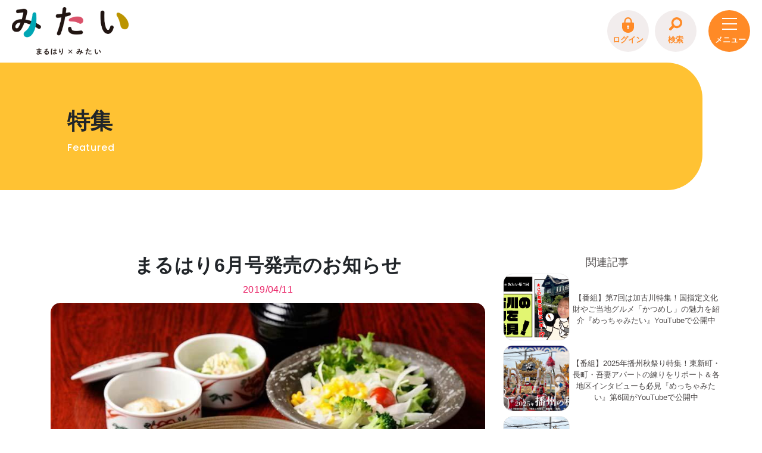

--- FILE ---
content_type: text/html; charset=UTF-8
request_url: https://www.himeji-mitai.com/feature/113984.html
body_size: 10413
content:
<head lang="ja">
<!-- Google Tag Manager -->
<script>(function(w,d,s,l,i){w[l]=w[l]||[];w[l].push({'gtm.start':new Date().getTime(),event:'gtm.js'});var f=d.getElementsByTagName(s)[0],j=d.createElement(s),dl=l!='dataLayer'?'&l='+l:'';j.async=true;j.src='https://www.googletagmanager.com/gtm.js?id='+i+dl;f.parentNode.insertBefore(j,f);})(window,document,'script','dataLayer','GTM-5F5JKPS');</script>
<!-- End Google Tag Manager -->
<meta charset="utf-8">
<meta name="viewport" content="width=device-width, initial-scale=1.0">
<meta http-equiv="X-UA-Compatible" content="ie=edge">
<link rel="canonical" href="https://www.himeji-mitai.com/" />
<!-- その他 -->
<title>まるはり6月号発売のお知らせ | みたい -まるはり×みたい-｜みつけて播磨（姫路、加古川など）情報サイト（旧：姫路みたい）</title>
<meta property="og:title" content="まるはり6月号発売のお知らせ | みたい -まるはり×みたい-｜みつけて播磨（姫路、加古川など）情報サイト（旧：姫路みたい）">
<meta name="twitter:title" content="まるはり6月号発売のお知らせ | みたい -まるはり×みたい-｜みつけて播磨（姫路、加古川など）情報サイト（旧：姫路みたい）">
<meta name="description" content="まるはり6月号は4月25日発売予定！播磨地域（赤穂・姫路・高砂・加古川・明石・神戸など）の各書店やコンビニエンスストア、またはインターネットでもお買い求め頂けます。 コスパのいいランチ 安くてうまい絶品ランチが楽しめるお店から、なかなかチャレンジしにくい高級店のコスパランチまで幅広く紹介します。 ..." />
<meta name="keywords" content="" />
<!-- submit evaluation to norton -->
<meta name="norton-safeweb-site-verification" content="lz82mazkmmtcjgk89cckd04lm5otxr5-u14fqlw7x0atnj81i4v0s-op0l0ctoevmymcmyfm076azlds5bv42nojk4f39ca35m9flkj9wubr1qnz9z1gpwysdh93w0js" />
<link rel="shortcut icon" href="https://www.himeji-mitai.com/favicons/favicon.ico">
<link rel="icon" type="https://www.himeji-mitai.com/stylesheet/image/png" sizes="16x16" href="/favicons/favicon-16x16.png">
<link rel="icon" type="https://www.himeji-mitai.com/stylesheet/image/png" sizes="32x32" href="/favicons/favicon-32x32.png">
<link rel="manifest" href="/favicons/manifest.json">
<meta name="mobile-web-app-capable" content="no">
<meta name="theme-color" content="#ffffff">
<meta name="application-name" content="みたい">
<link rel="apple-touch-icon" sizes="57x57" href="/favicons/apple-touch-icon-57x57.png">
<link rel="apple-touch-icon" sizes="60x60" href="/favicons/apple-touch-icon-60x60.png">
<link rel="apple-touch-icon" sizes="72x72" href="/favicons/apple-touch-icon-72x72.png">
<link rel="apple-touch-icon" sizes="76x76" href="/favicons/apple-touch-icon-76x76.png">
<link rel="apple-touch-icon" sizes="114x114" href="/favicons/apple-touch-icon-114x114.png">
<link rel="apple-touch-icon" sizes="120x120" href="/favicons/apple-touch-icon-120x120.png">
<link rel="apple-touch-icon" sizes="144x144" href="/favicons/apple-touch-icon-144x144.png">
<link rel="apple-touch-icon" sizes="152x152" href="/favicons/apple-touch-icon-152x152.png">
<link rel="apple-touch-icon" sizes="180x180" href="/favicons/apple-touch-icon-180x180.png">
<link rel="apple-touch-icon" sizes="1024x1024" href="/favicons/apple-touch-icon-1024x1024.png">
<meta name="apple-mobile-web-app-capable" content="no">
<meta name="apple-mobile-web-app-status-bar-style" content="black-translucent">
<meta name="apple-mobile-web-app-title" content="みたい">
<link rel="apple-touch-startup-image" media="(device-width: 320px) and (device-height: 480px) and (-webkit-device-pixel-ratio: 1)" href="/apple-touch-startup-image-320x460.png">
<link rel="apple-touch-startup-image" media="(device-width: 320px) and (device-height: 480px) and (-webkit-device-pixel-ratio: 2)" href="/apple-touch-startup-image-640x920.png">
<link rel="apple-touch-startup-image" media="(device-width: 320px) and (device-height: 568px) and (-webkit-device-pixel-ratio: 2)" href="/apple-touch-startup-image-640x1096.png">
<link rel="apple-touch-startup-image" media="(device-width: 375px) and (device-height: 667px) and (-webkit-device-pixel-ratio: 2)" href="/apple-touch-startup-image-750x1294.png">
<link rel="apple-touch-startup-image" media="(device-width: 414px) and (device-height: 736px) and (orientation: landscape) and (-webkit-device-pixel-ratio: 3)" href="/apple-touch-startup-image-1182x2208.png">
<link rel="apple-touch-startup-image" media="(device-width: 414px) and (device-height: 736px) and (orientation: portrait) and (-webkit-device-pixel-ratio: 3)" href="/apple-touch-startup-image-1242x2148.png">
<link rel="apple-touch-startup-image" media="(device-width: 768px) and (device-height: 1024px) and (orientation: landscape) and (-webkit-device-pixel-ratio: 1)" href="/apple-touch-startup-image-748x1024.png">
<link rel="apple-touch-startup-image" media="(device-width: 768px) and (device-height: 1024px) and (orientation: portrait) and (-webkit-device-pixel-ratio: 1)" href="/apple-touch-startup-image-768x1004.png">
<link rel="apple-touch-startup-image" media="(device-width: 768px) and (device-height: 1024px) and (orientation: landscape) and (-webkit-device-pixel-ratio: 2)" href="/apple-touch-startup-image-1496x2048.png">
<link rel="apple-touch-startup-image" media="(device-width: 768px) and (device-height: 1024px) and (orientation: portrait) and (-webkit-device-pixel-ratio: 2)" href="/apple-touch-startup-image-1536x2008.png">
<link rel="icon" type="image/png" sizes="228x228" href="/favicons/coast-228x228.png">
<meta name="msapplication-TileColor" content="#ffffff">
<meta name="msapplication-TileImage" content="/favicons/mstile-144x144.png">
<meta name="msapplication-config" content="/favicons/browserconfig.xml">
<link rel="yandex-tableau-widget" href="/favicons/yandex-browser-manifest.json">
<link rel="preconnect" href="https://fonts.googleapis.com">
<link rel="preconnect" href="https://fonts.gstatic.com" crossorigin>
<link href="https://fonts.googleapis.com/css2?family=Poppins:ital,wght@0,100;0,200;0,300;0,400;0,500;0,600;0,700;0,800;0,900;1,100;1,200;1,300;1,400;1,500;1,600;1,700;1,800;1,900&display=swap" rel="stylesheet">
<!-- 本ページの専用CSS -->
<link rel="preload" href="https://www.himeji-mitai.com/css/theme.min.css?20240207184753" as="style" onload="this.onload=null;this.rel='stylesheet'">
<noscript>
<link rel="stylesheet" href="/css/theme.min.css?20240207184753">
</noscript>
<script>!function (n) { "use strict"; n.loadCSS || (n.loadCSS = function () { }); var o = loadCSS.relpreload = {}; if (o.support = function () { var e; try { e = n.document.createElement("link").relList.supports("preload") } catch (t) { e = !1 } return function () { return e } }(), o.bindMediaToggle = function (t) { var e = t.media || "all"; function a() { t.addEventListener ? t.removeEventListener("load", a) : t.attachEvent && t.detachEvent("onload", a), t.setAttribute("onload", null), t.media = e } t.addEventListener ? t.addEventListener("load", a) : t.attachEvent && t.attachEvent("onload", a), setTimeout(function () { t.rel = "stylesheet", t.media = "only x" }), setTimeout(a, 3e3) }, o.poly = function () { if (!o.support()) for (var t = n.document.getElementsByTagName("link"), e = 0; e < t.length; e++) { var a = t[e]; "preload" !== a.rel || "style" !== a.getAttribute("as") || a.getAttribute("data-loadcss") || (a.setAttribute("data-loadcss", !0), o.bindMediaToggle(a)) } }, !o.support()) { o.poly(); var t = n.setInterval(o.poly, 500); n.addEventListener ? n.addEventListener("load", function () { o.poly(), n.clearInterval(t) }) : n.attachEvent && n.attachEvent("onload", function () { o.poly(), n.clearInterval(t) }) } "undefined" != typeof exports ? exports.loadCSS = loadCSS : n.loadCSS = loadCSS }("undefined" != typeof global ? global : this);</script>
<link rel="stylesheet" href="/common.css?20251211121110">
<link rel="stylesheet" href="/update_20240425/css/renewal.css?20251211121110">
<!-- ページ毎の専用CSS及びスクリプト -->
<!-- Open Graph / Facebook -->
<meta property="og:type" content="website">
<meta property="og:url" content="https://www.himeji-mitai.com/">
<meta property="og:description" content="まるはり6月号は4月25日発売予定！播磨地域（赤穂・姫路・高砂・加古川・明石・神戸など）の各書店やコンビニエンスストア、またはインターネットでもお買い求め頂けます。 コスパのいいランチ 安くてうまい絶品ランチが楽しめるお店から、なかなかチャレンジしにくい高級店のコスパランチまで幅広く紹介します。 ...">
<!-- Twitter -->
<meta name="twitter:card" content="summary_large_image">
<meta name="twitter:url" content="https://www.himeji-mitai.com/">
<meta name="twitter:description" content="まるはり6月号は4月25日発売予定！播磨地域（赤穂・姫路・高砂・加古川・明石・神戸など）の各書店やコンビニエンスストア、またはインターネットでもお買い求め頂けます。 コスパのいいランチ 安くてうまい絶品ランチが楽しめるお店から、なかなかチャレンジしにくい高級店のコスパランチまで幅広く紹介します。 ...">
<!-- 特集 -->
<meta property="og:image" content="https://www.himeji-mitai.com/feature/assets_c/2019/04/4e6ae3685f6fdf98e3a5083a5874d5f1ebacfe5c-thumb-800x532-14094.jpg">
<meta name="twitter:image" content="https://www.himeji-mitai.com/feature/assets_c/2019/04/4e6ae3685f6fdf98e3a5083a5874d5f1ebacfe5c-thumb-800x532-14094.jpg">
<link rel="stylesheet" href="/feature/styles_parts_new.css?20251211121110">
<link rel="stylesheet" href="/maruhari-mitai/styles_coupon.css?20251211121110">
</head>


    <!DOCTYPE html>
    <html lang="ja">

    <body class='article no-js featured' id="top">
<!-- Google Tag Manager (noscript) -->
<noscript><iframe src="https://www.googletagmanager.com/ns.html?id=GTM-5F5JKPS" height="0" width="0" style="display:none;visibility:hidden"></iframe></noscript>
<!-- End Google Tag Manager (noscript) -->
        <div class="global-menu">
<div class="global-menu__dash-wrap menu-is-open">
<div class="global-menu__search">
<form action="https://www.himeji-mitai.com/search.html" class="global-menu__search-area" autocomplete="off">
<button class="global-menu__input-button global-menu__input-button--back" type="button"><i class="icon icon-magnify">&nbsp;</i></button>
<fieldset class="global-menu__input-set">
<input type="search" class="global-menu__input-field" name="search" required="" placeholder="気になるキーワードを入力">
</fieldset><button class="global-menu__input-button global-menu__input-button--go" type="submit"><i class="icon icon-chevron-right">&nbsp;</i></button>
</form>
</div>
</div>
</div>
<div class="header">
<div class="header__inner">
<div class="header__logo">
<a href="https://www.himeji-mitai.com">
<img src="/update_20241025/img/mitai_logo.png" alt="みたい">
</a>
</div>
<div class="header__right">
<div class="header__right-point points__number points__number--login global-menu__button--points" style="display: none;"></div>
<div class="header__right-item global-menu__button--login" style="display: none;">
<a href="https://member.himeji-mitai.com/membership-login/" class="header__right-link">
<span>
ログイン
</span>
</a>
</div>
<div class="header__right-item global-menu__button--mypage" style="display: none;">
<a href="https://member.himeji-mitai.com/my-account/?i=0" class="header__right-link">
<span>
マイページ
</span>
</a>
</div>
<div class="header__right-item">
<a href="#search" class="header__right-link" id="search-btn">
<span class="search">
検索
</span>
</a>
</div>
<div class="toggle-menu -cover">
<input type="checkbox" id="toggle-menu-tigger" class="toggle-menu__checkbox" value="">
<div class="toggle-menu__button -cross">
<label for="toggle-menu-tigger" class="toggle-menu__button-inner">
<span></span>
</label>
</div>
<nav class="toggle-menu__nav">
<div class="toggle-menu__nav-item">
<ul class="sp-nav-list">
<li class="sp-nav-list__item">
<a href="/" class="sp-nav-list__link">トップページ<span>Top page</span></a>
</li>
<li class="sp-nav-list__item">
<a href="/feature" class="sp-nav-list__link">特集<span>Featured</span></a>
</li>
<li class="sp-nav-list__item">
<a href="/event" class="sp-nav-list__link">イベント<span>Events</span></a>
</li>
<li class="sp-nav-list__item">
<a href="/book" class="sp-nav-list__link">デジタルブック<span>Digital books</span></a>
</li>
<li class="sp-nav-list__item">
<a href="/local_products" class="sp-nav-list__link">地場産品/ツクリビト<span>Local products</span></a>
</li>
<li class="sp-nav-list__item">
<a href="/travel/himeji/" class="sp-nav-list__link">エリア特集<span>Travel</span></a>
</li>
<li class="sp-nav-list__item">
<a href="/fortune_telling" class="sp-nav-list__link">今月の占い<span>Fortune telling</span></a>
</li>
</ul>
<div class="toggle-menu__nav-img">
<img src="/update_20240425/img/mitainya_icon.png" alt="「みたい！」を叶える情報サイト">
</div>
</div>
<div class="toggle-menu__nav-wrap">
<div class="toggle-menu__nav-item -neko" style="display:none;">
<div class="toggle-menu__nav-nekoimg">
<img src="/update_20240425/img/mitainya_icon.png" alt="「みたい！」を叶える情報サイト">
</div>
</div>
<div class="toggle-menu__nav-item -undernav">
<ul class="sp-under-list">
<li class="sp-under-list__item">
<a href="/maruhari_mitai.html" class="sp-under-list__link">まるはり×みたい</a>
</li>
<li class="sp-under-list__item">
<a href="/entry-form.html" class="sp-under-list__link">お問合わせ</a>
</li>
<li class="sp-under-list__item">
<a href="/event-form.html" class="sp-under-list__link">イベント情報募集</a>
</li>
<li class="sp-under-list__item">
<a href="/site-policy.html" class="sp-under-list__link">サイトポリシー</a>
</li>
<li class="sp-under-list__item">
<a href="/privacy-policy.html" class="sp-under-list__link">プライバシーポリシー</a>
</li>
<li class="sp-under-list__item">
<a href="https://ybs-inc.biz/" class="sp-under-list__link" target="_blank">運営会社</a>
</li>
<li class="sp-under-list__item">
<a href="/faq.html" class="sp-under-list__link">FAQ</a>
</li>
</ul>
</div>
<div class="toggle-menu__nav-item -undernav pt-4">
<ul class="toggle-menu__sns-list">
<a href="https://www.instagram.com/himeji_mitai/" class="footer__link" target="_blank">
<li class="footer__sns mx-auto toggle-menu__sns-icon">
<img class="footer__sns-img" src="/update_20240425/img/icon-instagram-240.png">
<p class="footer__sns-title">instagram</p>
</li>
</a>
<a href="https://x.com/himeji_mitai" class="footer__link" target="_blank">
<li class="footer__sns mx-auto toggle-menu__sns-icon">
<img class="footer__sns-img" src="/update_20240425/img/icon-twitterx-220.png">
<p class="footer__sns-title">X(Twitter)</p>
</li>
</a>
<a href="https://www.youtube.com/channel/UCbC7zsvUufLOtJEnsVm8wlQ" class="footer__link" target="_blank">
<li class="footer__sns mx-auto toggle-menu__sns-icon">
<img class="footer__sns-img" src="/update_20240425/img/icon-youtube-240.png">
<p class="footer__sns-title">youtube</p>
</li>
</a>
<a href="https://www.facebook.com/himeji.mitai.hensyuubu/?locale=ja_JP" class="footer__link" target="_blank">
<li class="footer__sns mx-auto toggle-menu__sns-icon">
<img class="footer__sns-img" src="/update_20240425/img/icon-facebook-240.png">
<p class="footer__sns-title">facebook</p>
</li>
</a>
</ul>
</div>
</div>
</nav>
<label for="toggle-menu-tigger" class="toggle-menu__overlay"></label>
</div>
</div>
</div>
</div>
        <h1 class="main-title">
            特集
            <span>Featured</span>
        </h1>
        <div class="container-fluid mx-0 px-0" id="main-wrapper">
            <div class="container">
                <div class="row">
                    <main class="main col-md-8 order-first">
                        <div class="row mt-1 mb-2">
                            <div class="col-12">
                            </div>
                        </div>
                        <div class="article__heading row">
                            <div class="col-12">
                                <h1 class="article__heading text-center">
                                    まるはり6月号発売のお知らせ
                                </h1>
                            </div>
                            <div class="col-6 mx-auto text-center pb-2">
                                <span class="article__date">
                                    2019/04/11
                                </span>
                            </div>
                            <div class="col-12 mb-3">
                                <div class="article__topshot squircle">
                                    
                                        <img src="https://www.himeji-mitai.com/feature/assets_c/2019/04/4e6ae3685f6fdf98e3a5083a5874d5f1ebacfe5c-thumb-800x532-14094.jpg" alt="まるはり6月号発売のお知らせ">
                                    
                                </div>
                            </div>
                        </div>
                        
                            <ul class="taglist d-flex flex-row flex-wrap p-0 justify-content-center mb-3">
                                
                                    
                                        <li class="taglist__tag my-1">
                                            <a class="taglist__tag-link py-1 px-2 mx-1" href="https://www.himeji-mitai.com/tag/index.html?tags=%25まるはり%25&sortBy=dates">
                                                まるはり
                                            </a>
                                        </li>
                                    
                                
                            </ul>
                        
                        <div class="article__social d-flex justify-content-center">
                            <!--<a href="javascript:void(0)" class="bookmark favorite_btn113984" title="お気に入り登録"><i class="bookmark__button icon icon-bookmark-plus">&nbsp;</i></a>-->
                            <ul class="article__social-list d-flex p-0 mb-3 justify-content-center">
                                <li class="share__item px-2">
                                    <a href="#" class="js-social-share" data-share-service="facebook">
                                        <svg role="img" width="30" height="30">
                                            <title>Facebook Share</title>
                                            <use xlink:href="#sns-facebook"></use>
                                        </svg>
                                    </a>
                                </li>
                                <li class="share__item px-2">
                                    <a href="#" class="js-social-share" data-share-service="twitter">
                                        <svg role="img" width="30" height="30">
                                            　　　　<title>Twitter Share</title>
                                            　　　　<use xlink:href="#sns-twitter"></use>
                                            　　</svg>
                                    </a>
                                </li>
                                <li class="share__item px-2">
                                    <a href="#" class="js-social-share" data-share-service="line">
                                        <svg role="img" width="30" height="30">
                                            　　　　<title>line Share</title>
                                            　　　　<use xlink:href="#sns-line"></use>
                                            　　</svg>
                                    </a>
                                </li>
                            </ul>
                        </div>
                        <div class="toc">
                            <div class="toc__head">
                                目次
                            </div>
                            <ul class="toc__list"></ul>
                        </div>
                        <div class="row">
                            <div class="col-12">
                                <div class="entry__content">
                                    <div id="lang_ja">
                                        <div class="entry__text">
<p>まるはり6月号は4月25日発売予定！<br>播磨地域（赤穂・姫路・高砂・加古川・明石・神戸など）の各書店やコンビニエンスストア、または<a href="https://www.amazon.co.jp/s/ref=nb_sb_noss?__mk_ja_JP=%E3%82%AB%E3%82%BF%E3%82%AB%E3%83%8A&amp;url=search-alias%3Dstripbooks&amp;field-keywords=%E3%81%BE%E3%82%8B%E3%81%AF%E3%82%8A&amp;rh=n%3A465392%2Ck%3A%E3%81%BE%E3%82%8B%E3%81%AF%E3%82%8A" target="_blank">インターネット</a>でもお買い求め頂けます。</p>
</div>
<h2 class="entry__head">コスパのいいランチ</h2>
<div class="entry__text">
<p><img alt="加工済み_02_ﾋﾟｰﾌﾟｽ_0008.jpg" src="/feature/files/5a34e8914a66d651e8836850278c028cb609bf49.jpg" width="800" height="532" class="mt-image-none"><br><br>安くてうまい絶品ランチが楽しめるお店から、なかなかチャレンジしにくい高級店のコスパランチまで幅広く紹介します。</p>
</div>
<h2 class="entry__head">特別付録！</h2>
<div class="entry__text">
<p><img alt="MMOOK_おとなのデザート本_表1OL.png" src="/feature/files/da9c59d2c3b7e8e607dadedaf40cd3b054acec4d.png" width="1040" height="1473" class="mt-image-none"><br><br>3月29日に発売された「おとなのデザート本」 を記念して掲載のお店を紹介します。 <br>お得な特典付付きのミニブックをもってデザート巡りを楽しんじゃおう♪</p>
</div>
<table class="table shop-table">
<tbody>
<tr class="table__row"><th class="table__head shop-name">雑誌名<i class="icon icon-store"> </i></th>
<td class="table__data">まるはり6月号</td>
</tr>
<tr class="table__row"><th class="table__head shop-tel">電話番号<i class="icon icon-phone"> </i></th>
<td class="table__data">079-280-4882</td>
</tr>
<tr class="table__row"><th class="table__head shop-link">HP<i class="icon icon-link"> </i></th>
<td class="table__data"><a href="https://www.amazon.co.jp/s/ref=nb_sb_noss?__mk_ja_JP=%E3%82%AB%E3%82%BF%E3%82%AB%E3%83%8A&amp;url=search-alias%3Dstripbooks&amp;field-keywords=%E3%81%BE%E3%82%8B%E3%81%AF%E3%82%8A&amp;rh=n%3A465392%2Ck%3A%E3%81%BE%E3%82%8B%E3%81%AF%E3%82%8A" target="_blank">Amazon通販ページ</a></td>
</tr>
<tr class="table__row"><th class="table__head shop-other">その他<i class="icon icon-asterisk"> </i></th>
<td class="table__data">・お問い合わせの際は「姫路みたい」を見た。とお伝えいただくとスムーズです。</td>
</tr>
</tbody>
</table>
                                        
                                    </div>
                                </div>
                                <div class="entry__edit-date text-right my-3">
                                    <span class="entry__edit-date-text">
                                        2019年4月11日時点での情報です。
                                    </span>
                                </div>
                                <div class="article__social d-flex justify-content-center">
                                    <!--<a href="javascript:void(0)" class="bookmark favorite_btn113984" title="お気に入り登録"><i class="bookmark__button icon icon-bookmark-plus">&nbsp;</i></a>-->
                                    <ul class="article__social-list d-flex p-0 mb-3 justify-content-center">
                                        <li class="share__item px-2">
                                            <a href="#" class="js-social-share" data-share-service="facebook">
                                                <svg role="img" width="30" height="30">
                                                    <title>Facebook Share</title>
                                                    <use xlink:href="#sns-facebook"></use>
                                                </svg>
                                            </a>
                                        </li>
                                        <li class="share__item px-2">
                                            <a href="#" class="js-social-share" data-share-service="twitter">
                                                <svg role="img" width="30" height="30">
                                                    　　　　<title>Twitter Share</title>
                                                    　　　　<use xlink:href="#sns-twitter"></use>
                                                    　　</svg>
                                            </a>
                                        </li>
                                        <li class="share__item px-2">
                                            <a href="#" class="js-social-share" data-share-service="line">
                                                <svg role="img" width="30" height="30">
                                                    　　　　<title>line Share</title>
                                                    　　　　<use xlink:href="#sns-line"></use>
                                                    　　</svg>
                                            </a>
                                        </li>
                                    </ul>
                                </div>
                                <div class="vote" id="vote" data-aos="zoom-in-up" data-aos-duration="750" data-aos-once="false" data-aos-offset="80">
<div class="vote__text">
<span class="vote__subtext vote__subtext--title">この記事は面白かったですか？</span>
<span class="vote__subtext vote__subtext--memo">（評価ボタンをクリックするとポイントがたまります。※要ログイン）</span>
</div>
<div class="vote__buttons">
<div class="vote__button" data-vote="good">
<div class="vote__button-icon">
<svg role="img" class="img-fluid" width="75" height="75">
<title>みたいにゃ よかった顔</title>
<use xlink:href="#mitainya-head-good"></use>
</svg>
</div>
<div class="vote__button-text">よかった</div>
<div class="vote__button-count vote__button-count--percent">80%</div>
<div class="vote__button-count vote__button-count--number">1</div>
</div>
<div class="vote__button" data-vote="normal">
<div class="vote__button-icon">
<svg role="img" class="img-fluid" width="75" height="75">
<title>みたいにゃ ふつう顔</title>
<use xlink:href="#mitainya-head-normal"></use>
</svg>
</div>
<div class="vote__button-text">ふつう</div>
<div class="vote__button-count vote__button-count--percent">1%</div>
<div class="vote__button-count vote__button-count--number">1</div>
</div>
<div class="vote__button" data-vote="bad">
<div class="vote__button-icon">
<svg role="img" class="img-fluid" width="75" height="75">
<title>みたいにゃ いまいち顔</title>
<use xlink:href="#mitainya-head-bad"></use>
</svg>
</div>
<div class="vote__button-text">いまいち</div>
<div class="vote__button-count vote__button-count--percent">2%</div>
<div class="vote__button-count vote__button-count--number">1</div>
</div>
</div>
</div>
<script type="text/javascript">
function setEvaluation(val,userId){
var referenceTime = 0;
var vote = ['good','normal','bad'];
var vote_per = ['good_per','normal_per','bad_per'];
$('.vote__subtext--title').text('この記事は面白かったですか？');
$('.vote__subtext--memo').text('（評価ボタンをクリックするとポイントがたまります。※要ログイン）');
if(userId){
if(val['evaluated']){
$('#vote').addClass('vote--cast');
$('.vote__subtext--title').text('評価ありがとうございました');
$('.vote__subtext--memo').remove();
$('.vote__buttons').find('.vote__button').each(function( index, value ) {
$(this).unbind('click');   //評価済みならクリック禁止
if(vote[index] == val['evaluation_value']){
$(this).addClass('vote__button--cast');
}
});
}else{
setTimeout(function(){
$('.vote__buttons').find('.vote__button').each(function( index, value ) {
$(this).one('click', function(e) { console.log(referenceTime); $(this).addClass('vote__button--cast'); postEvaluation('113984','20190411',referenceTime,vote[index],setEvaluation);}); //未評価なら1回だけクリック可
})
},500);
}
}else{
$('.vote__buttons').one('click', function(e) { SignIn(); }); //未ログインならログインフォーム表示
}
$('.vote__buttons').find('.vote__button-count--percent').each(function( index, value ) { $(this).text(val[vote_per[index]]); }); //現在の評価%取得
$('.vote__buttons').find('.vote__button-count--number').each(function( index, value ) { $(this).text(val[vote[index]]); }); //現在の評価数取得
setInterval(function(){ referenceTime++; },1000);
}
</script>

                            </div>
                        </div>
                    </main>
                    <aside class="aside col-md-4 order-1 order-md-1 text-center" id="aside">
<div class="row">
<div class="related__articles col-12">
<h4 class="related__heading mt-3 text-center">
関連記事
</h4>
<div class="related row">
<div class="col-4 col-sm-2 col-md-4 pr-0 mb-2">
<div class="aspect append__item-visual" data-ratio="1:1">
<div class="aspect__content squircle zoom image-border">
<a href="https://www.himeji-mitai.com/feature/385528.html" class="append__item-link">
<img class="lazyload" data-src="https://www.himeji-mitai.com/feature/assets_c/2025/11/88c9cdd588d12974ca68a7c54cb4c975dd6bd396-thumb-5333x3000-34423.jpg" alt="【番組】第7回は加古川特集！国指定文化財やご当地グルメ「かつめし」の魅力を紹介『めっちゃみたい』YouTubeで公開中">
</a>
</div>
</div>
</div>
<div class="col-8 col-sm-4 col-md-8 pl-1 pr-md-0 d-flex justify-content-start align-items-center">
<a href="https://www.himeji-mitai.com/feature/385528.html" class="append__item-link">
<span class="related__text">
【番組】第7回は加古川特集！国指定文化財やご当地グルメ「かつめし」の魅力を紹介『めっちゃみたい』YouTubeで公開中
</span>
</a>
</div>
<div class="col-4 col-sm-2 col-md-4 pr-0 mb-2">
<div class="aspect append__item-visual" data-ratio="1:1">
<div class="aspect__content squircle zoom image-border">
<a href="https://www.himeji-mitai.com/feature/385445.html" class="append__item-link">
<img class="lazyload" data-src="https://www.himeji-mitai.com/feature/assets_c/2025/10/415002c127a8921f7ff91edebc66efd0e444c9c3-thumb-3555x2000-34248.jpg" alt="【番組】2025年播州秋祭り特集！東新町・長町・吾妻アパートの練りをリポート＆各地区インタビューも必見『めっちゃみたい』第6回がYouTubeで公開中">
</a>
</div>
</div>
</div>
<div class="col-8 col-sm-4 col-md-8 pl-1 pr-md-0 d-flex justify-content-start align-items-center">
<a href="https://www.himeji-mitai.com/feature/385445.html" class="append__item-link">
<span class="related__text">
【番組】2025年播州秋祭り特集！東新町・長町・吾妻アパートの練りをリポート＆各地区インタビューも必見『めっちゃみたい』第6回がYouTubeで公開中
</span>
</a>
</div>
<div class="col-4 col-sm-2 col-md-4 pr-0 mb-2">
<div class="aspect append__item-visual" data-ratio="1:1">
<div class="aspect__content squircle zoom image-border">
<a href="https://www.himeji-mitai.com/feature/385418.html" class="append__item-link">
<img class="lazyload" data-src="https://www.himeji-mitai.com/feature/assets_c/2025/10/0b6ce3af44820edeb8afb8504c5d50bb8b04d77b-thumb-2000x1500-34218.jpg" alt="2025年播州秋祭り！YOSHIDA GC、YBSで行われた「東新町」「長町」「吾妻アパート」3町による練りを迫力の写真と共にレポート">
</a>
</div>
</div>
</div>
<div class="col-8 col-sm-4 col-md-8 pl-1 pr-md-0 d-flex justify-content-start align-items-center">
<a href="https://www.himeji-mitai.com/feature/385418.html" class="append__item-link">
<span class="related__text">
2025年播州秋祭り！YOSHIDA GC、YBSで行われた「東新町」「長町」「吾妻アパート」3町による練りを迫力の写真と共にレポート
</span>
</a>
</div>
<div class="col-4 col-sm-2 col-md-4 pr-0 mb-2">
<div class="aspect append__item-visual" data-ratio="1:1">
<div class="aspect__content squircle zoom image-border">
<a href="https://www.himeji-mitai.com/feature/385172.html" class="append__item-link">
<img class="lazyload" data-src="https://www.himeji-mitai.com/feature/assets_c/2025/09/80d426148e062662301fbf95c574dd59df0f4010-thumb-1280x720-33859.jpg" alt="【番組】市川ゴルフで初心者編集部がゴルフに挑戦！絶品モーニング・ランチのご紹介も◎めっちゃみたい第5回YouTubeで公開中">
</a>
</div>
</div>
</div>
<div class="col-8 col-sm-4 col-md-8 pl-1 pr-md-0 d-flex justify-content-start align-items-center">
<a href="https://www.himeji-mitai.com/feature/385172.html" class="append__item-link">
<span class="related__text">
【番組】市川ゴルフで初心者編集部がゴルフに挑戦！絶品モーニング・ランチのご紹介も◎めっちゃみたい第5回YouTubeで公開中
</span>
</a>
</div>
</div>
<div class="col-12 order-1 pt-5 pb-3">
<a id="banner-monitorcampaign" class="recommend__link" href="https://member.himeji-mitai.com/" target="_blank">
<img class="" src="/img/mimember_monitor_banner_1225.png" alt="みメンバークーポンキャンペーン">
</a>
</div>
<div class="col-12 order-1 pb-3">
<a id="banner-coupon" class="recommend__link" href="https://member.himeji-mitai.com/coupon-list/">
<img class="" src="/img/mimember_coupon_banner.png" alt="みメンバークーポン一覧">
</a>
</div>
<div class="col-12 order-2 pb-3">
<a id="banner-campaign" class="recommend__link" href="https://member.himeji-mitai.com/campaign-list/">
<img class="" src="/img/mimember_campaign_banner.png" alt="みメンバーキャンペーン一覧">
</a>
</div>
<div class="col-12 order-2 pb-3">
<a href="https://www.himeji-mitai.com/eventcalendar/archive.html">
<img src="https://www.himeji-mitai.com/img/eventcalendar_banner.png" class="img-fluid">
</a>
</div>
<div class="col-12 order-3">
<a class="twitter-timeline" href="https://twitter.com/himeji_mitai?ref_src=twsrc%5Etfw" data-chrome="noheader nofooter" data-height="400">Tweets by himeji_mitai</a>
<script async src="https://platform.twitter.com/widgets.js" charset="utf-8"></script>
</div>
<div class="col-12 order-4">
<div class="top-title top-title--postal my-2 pb-2 mt-5">
<h3 class="top-title__text top-title__text--icon text-center mb-0 icon icon-email-outline">
</h3>
<h3 class="top-title__text top-title__text--en text-center notranslate">
POST
</h3>
</div>
<p class="postal__intro text-center">
こんな記事を書いてほしい！ ここの特集をしてほしい！ こんな企画をしてほしい！
うちのお店を掲載してほしい！などのご希望・ご意見をお待ちしております。
</p>
<div class="postal__item py-2">
<a href="https://www.himeji-mitai.com/opinion-request-form.html"><img class="img-fluid lazyload" data-src="https://www.himeji-mitai.com/img/postform_banner_01.png" alt="ご意見投稿ページ"></a>
</div>
<div class="postal__item py-2">
<a href="https://www.himeji-mitai.com/event-form.html"><img class="img-fluid lazyload" data-src="https://www.himeji-mitai.com/img/postform_banner_02.png" alt="播磨のイベント情報募集中！"></a>
</div>
</div>
<div class="col-12 order-5">
<script async src="https://pagead2.googlesyndication.com/pagead/js/adsbygoogle.js?client=ca-pub-1596806588486661" crossorigin="anonymous"></script>
<!-- スクエア広告_右カラム -->
<ins class="adsbygoogle" style="display:block" data-ad-client="ca-pub-1596806588486661" data-ad-slot="4809747931" data-ad-format="auto" data-full-width-responsive="true"></ins>
<script>(adsbygoogle = window.adsbygoogle || []).push({});</script>
</div>
</div>
</div>
</aside>
                </div>
            </div>
        </div>
        <style>
.footer__list-sns {
width: 70%;
margin: auto;
}
.footer__link {
max-width: none;
margin: auto;
}
.footer__sns {
height: 110px;
width: 110px;
display: inline-block;
text-align: center;
line-height: 80px;
border-radius: 50%;
border: dashed 2px #5b5b5b;
border: dashed 2px #F2EDED;
margin: 5px;
}
.footer__sns-img {
width: 56px;
height: auto;
margin-top: 25px;
}
.footer__sns-title {
display: none;
line-height: 6px;
font-size: 12px;
}
.mitainya {
display:none;
position: fixed;
bottom: -30px;
right: 0px;
width: 97px;
height: auto;
z-index: 100;
}
.footer__cat-bubble {
bottom: 4rem;
left: calc(50% + -4rem);
transition: all .4s ease;
opacity: 1;
}
.footer__cat-wrap {
height: 1rem;
}
.toggle-menu__nav-item {
width: 100%;
}
.toggle-menu__nav-img {
display: flex;
align-items: flex-end;
margin: 0 5px 60px 0;
width: 15%;
height: 100%;
}
.toggle-menu__nav-item .sp-under-list {
margin: auto;
}
.toggle-menu__nav-item .footer__link {
margin: 30px;
}
.toggle-menu__sns-list{
padding: unset;
margin: auto;
}
.toggle-menu__sns-icon{
border: dashed 2px #dadada;
}
@media (max-width: 960px) {
.footer__list-sns {
width: 95%;
}
.footer__sns {
height: 80px;
width: 80px;
line-height: 60px;
}
.footer__sns-img {
width: 42px;
margin-top: 15px;
}
.footer__sns-title {
line-height: 0px;
}
.mitainya {
bottom: -45px;
right: -10px;
width: 80px;
}
.footer__cat-img {
left: calc(50% - 3.5rem);
}
.footer__cat-bubble {
left: calc(50% + -3.1rem);
opacity: 0;
}
.toggle-menu__nav-wrap {
flex-direction: column;
}
.toggle-menu__nav-img {
width: 30%;
}
.toggle-menu__nav-item .footer__link {
margin: auto;
}
}
</style>
<a class="mitainya" href="#">
<svg viewbox="0 0 850.9 703.6" class="footer__cat-img">
<use xlink:href="#mitainya"></use>
</svg>
<svg viewbox="0 0 306.132 153.018" class="footer__cat-bubble">
<use xlink:href="#bubble_top"></use>
</svg>
</a>
<footer class="footer container mt-4 pt-4">
<ul class="footer__list d-flex flex-row flex-wrap justify-content-start py-0 px-0 px-md-5 w-100">
<li class="footer__item mx-auto">
<a href="https://www.himeji-mitai.com/entry-form.html" class="footer__link">お問合わせ</a>
</li>
<li class="footer__item mx-auto">
<a href="https://maruhari.com/tie-up-ads/" class="footer__link" target="_blank">掲載店募集</a>
</li>
<li class="footer__item mx-auto">
<a href="https://www.himeji-mitai.com/site-policy.html" class="footer__link">サイトポリシー</a>
</li>
<li class="footer__item mx-auto">
<a href="https://www.himeji-mitai.com/privacy-policy.html" class="footer__link">プライバシーポリシー</a>
</li>
<li class="footer__item mx-auto">
<a href="https://ybs-inc.biz/" target="_blank" class="footer__link">運営会社</a>
</li>
<li class="footer__item mx-auto">
<a href="https://www.himeji-mitai.com/faq.html" class="footer__link">FAQ</a>
</li>
</ul>
<ul class="footer__list-sns d-flex flex-row flex-wrap justify-content-start py-0 px-0 px-md-5">
<a href="https://www.instagram.com/himeji_mitai/" class="footer__link" target="_blank">
<li class="footer__sns mx-auto">
<img class="footer__sns-img" src="/update_20240425/img/icon-instagram-240.png">
<p class="footer__sns-title">instagram</p>
</li>
</a>
<a href="https://x.com/himeji_mitai" class="footer__link" target="_blank">
<li class="footer__sns mx-auto">
<img class="footer__sns-img" src="/update_20240425/img/icon-twitterx-220.png">
<p class="footer__sns-title">X(Twitter)</p>
</li>
</a>
<a href="https://www.youtube.com/channel/UCbC7zsvUufLOtJEnsVm8wlQ" class="footer__link" target="_blank">
<li class="footer__sns mx-auto">
<img class="footer__sns-img" src="/update_20240425/img/icon-youtube-240.png">
<p class="footer__sns-title">youtube</p>
</li>
</a>
<a href="https://www.facebook.com/himeji.mitai.hensyuubu/?locale=ja_JP" class="footer__link" target="_blank">
<li class="footer__sns mx-auto">
<img class="footer__sns-img" src="/update_20240425/img/icon-facebook-240.png">
<p class="footer__sns-title">facebook</p>
</li>
</a>
</ul>
<div class="footer__cat-wrap col-12 mt-5">
</div>
</footer>
<script type="text/javascript" src="/js/jquery.min.js?20251211121110"></script>
<script type="text/javascript" src="/js/vendor.min.js?20251211121110" defer></script>
<script type="text/javascript" src="/mt/mt-static/data-api/v2/js/mt-data-api.min.js" defer></script>
<script type="text/javascript" src="/js/js.cookie.js" defer></script>
<script type="text/javascript" src="/update_20240425/js/function.js" defer></script>
<script type="text/javascript" src="/update_20240425/js/carousel/swiper/swiper-bundle.min.js" defer></script>
<script type="text/javascript" src="/update_20240425/js/carousel/carousel.js" defer></script>
<script type="text/javascript" src="/portal_system_members.js?20251211121110" defer></script>
<script>
$(function () {
// ウィンドウをスクロールでTOPへ戻るみたいにゃ表示
$(window).scroll(function () {
const wScroll = $(window).scrollTop();
if(wScroll > 400){
$('.mitainya').fadeIn(50);
}else{
$('.mitainya').fadeOut(50);
}
});
})
</script>

        <!-- クーポンモーダル -->
        <div class="modal">
            <div class="modal_container">
                <div class="modal_inner">
                    <div class="modal_content">
                        <button class="modalClose" type="button">
                            <img src="/img/menubtn_close_sp.png">
                        </button>
                    </div>
                </div>
            </div>
        </div>

        <script type="text/javascript">
            $(function(){
                //評価の取得
                //getEvaluation('113984','20190411',setEvaluation);

                //お気に入り登録チェック
                //ChkEntry(113984);

                //モーダル関連
                var $modal = $('.modal');
                var $inner = $('.modal_inner');
                var $btn = $('.modalBtn');
                var $close = $('.modalClose');
                //モーダル画像の設定
                

                // モーダルを開く処理
                $btn.on('click', function(event) {
                    event.preventDefault();
                    $modal.addClass('is-active');
                });
                // モーダルを閉じる処理
                $close.add($modal).on('click', function(event) {
                    event.preventDefault();
                    $modal.removeClass('is-active');
                });
                // コンテンツクリック時に閉じないようにする処理
                $inner.on('click', function(event) {
                    event.stopPropagation();
                });

                //記事内のスライダー実行
                var mySwiper = new Swiper ('.swiper-container', {
                    loop:true,
                    pagination: {
                    el: '.swiper-pagination',
                    type: 'bullets',
                    },
                    autoplay: {
                        delay: 5000,
                    },
                })
            });

            
/*
            $('.favorite_btn113984').one('click', function(e) { PostEntry('113984','まるはり6月号発売のお知らせ','https://www.himeji-mitai.com/feature/assets_c/2019/04/4e6ae3685f6fdf98e3a5083a5874d5f1ebacfe5c-thumb-800x532-14094.jpg','https://www.himeji-mitai.com/feature/113984.html','FEATURED','姫路みたい'); });
*/
            window.addEventListener('DOMContentLoaded', function(){
                $('.officiallink_sp').click(function(){
                    //公式サイトへの遷移を計測
                    console.log("特集内店舗公式リンククリック:"+$(this).text()+"(113984)");
                    gtag('event', '特集内店舗公式リンククリック', {
                    event_category: '特集',
                    event_label: $(this).text()+"(113984)",
                    value: 1
                    });
                });

                $('.shopCoupon').click(function(){
                    //ショップクーポンのクリック数を計測
                    console.log("ショップクーポンクリック:まるはり6月号発売のお知らせ(113984)");
                    gtag('event', 'ショップクーポンクリック', {
                    event_category: 'ショップクーポン',
                    event_label: "まるはり6月号発売のお知らせ(113984)",
                    value: 1
                    });
                });
            });
        </script>
    </body>

    </html>


--- FILE ---
content_type: text/html; charset=utf-8
request_url: https://www.google.com/recaptcha/api2/aframe
body_size: 268
content:
<!DOCTYPE HTML><html><head><meta http-equiv="content-type" content="text/html; charset=UTF-8"></head><body><script nonce="e0dT8_HtUsvvLP5xFqCjig">/** Anti-fraud and anti-abuse applications only. See google.com/recaptcha */ try{var clients={'sodar':'https://pagead2.googlesyndication.com/pagead/sodar?'};window.addEventListener("message",function(a){try{if(a.source===window.parent){var b=JSON.parse(a.data);var c=clients[b['id']];if(c){var d=document.createElement('img');d.src=c+b['params']+'&rc='+(localStorage.getItem("rc::a")?sessionStorage.getItem("rc::b"):"");window.document.body.appendChild(d);sessionStorage.setItem("rc::e",parseInt(sessionStorage.getItem("rc::e")||0)+1);localStorage.setItem("rc::h",'1768757805267');}}}catch(b){}});window.parent.postMessage("_grecaptcha_ready", "*");}catch(b){}</script></body></html>

--- FILE ---
content_type: text/css
request_url: https://www.himeji-mitai.com/css/theme.min.css?20240207184753
body_size: 41552
content:
@charset "UTF-8";.breadcrumb{display:flex;flex-wrap:wrap;padding:.75rem 1rem;margin-bottom:1rem;list-style:none;background-color:#e9ecef;border-radius:.25rem}.breadcrumb-item+.breadcrumb-item{padding-left:.5rem}.breadcrumb-item+.breadcrumb-item:before{display:inline-block;padding-right:.5rem;color:#6c757d;content:"/"}.breadcrumb-item+.breadcrumb-item:hover:before{text-decoration:underline;text-decoration:none}.breadcrumb-item.active{color:#6c757d}.container,.container-fluid{width:100%;padding-right:15px;padding-left:15px;margin-right:auto;margin-left:auto}.row{display:flex;flex-wrap:wrap;margin-right:-15px;margin-left:-15px}.no-gutters{margin-right:0;margin-left:0}.no-gutters>.col,.no-gutters>[class*=col-]{padding-right:0;padding-left:0}.col,.col-1,.col-2,.col-3,.col-4,.col-5,.col-6,.col-7,.col-8,.col-9,.col-10,.col-11,.col-12,.col-auto,.col-lg,.col-lg-1,.col-lg-2,.col-lg-3,.col-lg-4,.col-lg-5,.col-lg-6,.col-lg-7,.col-lg-8,.col-lg-9,.col-lg-10,.col-lg-11,.col-lg-12,.col-lg-auto,.col-md,.col-md-1,.col-md-2,.col-md-3,.col-md-4,.col-md-5,.col-md-6,.col-md-7,.col-md-8,.col-md-9,.col-md-10,.col-md-11,.col-md-12,.col-md-auto,.col-sm,.col-sm-1,.col-sm-2,.col-sm-3,.col-sm-4,.col-sm-5,.col-sm-6,.col-sm-7,.col-sm-8,.col-sm-9,.col-sm-10,.col-sm-11,.col-sm-12,.col-sm-auto,.col-xl,.col-xl-1,.col-xl-2,.col-xl-3,.col-xl-4,.col-xl-5,.col-xl-6,.col-xl-7,.col-xl-8,.col-xl-9,.col-xl-10,.col-xl-11,.col-xl-12,.col-xl-auto{position:relative;width:100%;padding-right:15px;padding-left:15px}.col{flex-basis:0;flex-grow:1;max-width:100%}.col-auto{flex:0 0 auto;width:auto;max-width:100%}.col-1{flex:0 0 8.33333%;max-width:8.33333%}.col-2{flex:0 0 16.66667%;max-width:16.66667%}.col-3{flex:0 0 25%;max-width:25%}.col-4{flex:0 0 33.33333%;max-width:33.33333%}.col-5{flex:0 0 41.66667%;max-width:41.66667%}.col-6{flex:0 0 50%;max-width:50%}.col-7{flex:0 0 58.33333%;max-width:58.33333%}.col-8{flex:0 0 66.66667%;max-width:66.66667%}.col-9{flex:0 0 75%;max-width:75%}.col-10{flex:0 0 83.33333%;max-width:83.33333%}.col-11{flex:0 0 91.66667%;max-width:91.66667%}.col-12{flex:0 0 100%;max-width:100%}.order-first{order:-1}.order-last{order:13}.order-0{order:0}.order-1{order:1}.order-2{order:2}.order-3{order:3}.order-4{order:4}.order-5{order:5}.order-6{order:6}.order-7{order:7}.order-8{order:8}.order-9{order:9}.order-10{order:10}.order-11{order:11}.order-12{order:12}.offset-1{margin-left:8.33333%}.offset-2{margin-left:16.66667%}.offset-3{margin-left:25%}.offset-4{margin-left:33.33333%}.offset-5{margin-left:41.66667%}.offset-6{margin-left:50%}.offset-7{margin-left:58.33333%}.offset-8{margin-left:66.66667%}.offset-9{margin-left:75%}.offset-10{margin-left:83.33333%}.offset-11{margin-left:91.66667%}*,:after,:before{box-sizing:border-box}html{font-family:sans-serif;line-height:1.15;-webkit-text-size-adjust:100%;-webkit-tap-highlight-color:rgba(0,0,0,0)}article,aside,figcaption,figure,footer,header,hgroup,main,nav,section{display:block}body{margin:0;font-family:游ゴシック Medium,Yu Gothic Medium,游ゴシック,Yu Gothic,游ゴシック体,YuGothic,ヒラギノ角ゴ Pro W3,Hiragino Kaku Gothic Pro,Meiryo UI,メイリオ,Meiryo,ＭＳ Ｐゴシック,MS PGothic,sans-serif;font-size:1rem;font-weight:400;line-height:1.5;color:#212529;text-align:left;background-color:#fff}[tabindex="-1"]:focus{outline:0!important}hr{box-sizing:content-box;height:0;overflow:visible}h1,h2,h3,h4,h5,h6{margin-top:0;margin-bottom:.5rem}p{margin-top:0;margin-bottom:1rem}abbr[data-original-title],abbr[title]{text-decoration:underline;-webkit-text-decoration:underline dotted;text-decoration:underline dotted;cursor:help;border-bottom:0;-webkit-text-decoration-skip-ink:none;text-decoration-skip-ink:none}address{font-style:normal;line-height:inherit}address,dl,ol,ul{margin-bottom:1rem}dl,ol,ul{margin-top:0}ol ol,ol ul,ul ol,ul ul{margin-bottom:0}dt{font-weight:700}dd{margin-bottom:.5rem;margin-left:0}blockquote{margin:0 0 1rem}b,strong{font-weight:bolder}small{font-size:80%}sub,sup{position:relative;font-size:75%;line-height:0;vertical-align:baseline}sub{bottom:-.25em}sup{top:-.5em}a{color:#007bff;text-decoration:none;background-color:transparent}a:hover{color:#0056b3;text-decoration:underline}a:not([href]):not([tabindex]),a:not([href]):not([tabindex]):focus,a:not([href]):not([tabindex]):hover{color:inherit;text-decoration:none}a:not([href]):not([tabindex]):focus{outline:0}code,kbd,pre,samp{font-family:SFMono-Regular,Menlo,Monaco,Consolas,Liberation Mono,Courier New,monospace;font-size:1em}pre{margin-top:0;margin-bottom:1rem;overflow:auto}figure{margin:0 0 1rem}img{border-style:none}img,svg{vertical-align:middle}svg{overflow:hidden}table{border-collapse:collapse}caption{padding-top:.75rem;padding-bottom:.75rem;color:#6c757d;text-align:left;caption-side:bottom}th{text-align:inherit}label{display:inline-block;margin-bottom:.5rem}button{border-radius:0}button:focus{outline:1px dotted;outline:5px auto -webkit-focus-ring-color}button,input,optgroup,select,textarea{margin:0;font-family:inherit;font-size:inherit;line-height:inherit}button,input{overflow:visible}button,select{text-transform:none}select{word-wrap:normal}[type=button],[type=reset],[type=submit],button{-webkit-appearance:button}[type=button]:not(:disabled),[type=reset]:not(:disabled),[type=submit]:not(:disabled),button:not(:disabled){cursor:pointer}[type=button]::-moz-focus-inner,[type=reset]::-moz-focus-inner,[type=submit]::-moz-focus-inner,button::-moz-focus-inner{padding:0;border-style:none}input[type=checkbox],input[type=radio]{box-sizing:border-box;padding:0}input[type=date],input[type=datetime-local],input[type=month],input[type=time]{-webkit-appearance:listbox}textarea{overflow:auto;resize:vertical}fieldset{min-width:0;padding:0;margin:0;border:0}legend{display:block;width:100%;max-width:100%;padding:0;margin-bottom:.5rem;font-size:1.5rem;line-height:inherit;color:inherit;white-space:normal}progress{vertical-align:baseline}[type=number]::-webkit-inner-spin-button,[type=number]::-webkit-outer-spin-button{height:auto}[type=search]{outline-offset:-2px;-webkit-appearance:none}[type=search]::-webkit-search-decoration{-webkit-appearance:none}::-webkit-file-upload-button{font:inherit;-webkit-appearance:button}output{display:inline-block}summary{display:list-item;cursor:pointer}template{display:none}[hidden]{display:none!important}.fade{transition:opacity .15s linear}.fade:not(.show){opacity:0}.collapse:not(.show){display:none}.collapsing{position:relative;height:0;overflow:hidden;transition:height .35s ease}.h1,.h2,.h3,.h4,.h5,.h6,h1,h2,h3,h4,h5,h6{margin-bottom:.5rem;font-weight:500;line-height:1.2}.h1,h1{font-size:2.5rem}.h2,h2{font-size:2rem}.h3,h3{font-size:1.75rem}.h4,h4{font-size:1.5rem}.h5,h5{font-size:1.25rem}.h6,h6{font-size:1rem}.lead{font-size:1.25rem;font-weight:300}.display-1{font-size:6rem}.display-1,.display-2{font-weight:300;line-height:1.2}.display-2{font-size:5.5rem}.display-3{font-size:4.5rem}.display-3,.display-4{font-weight:300;line-height:1.2}.display-4{font-size:3.5rem}hr{margin-top:1rem;margin-bottom:1rem;border:0;border-top:1px solid rgba(0,0,0,.1)}.small,small{font-size:80%;font-weight:400}.mark,mark{padding:.2em;background-color:#fcf8e3}.list-inline,.list-unstyled{padding-left:0;list-style:none}.list-inline-item{display:inline-block}.list-inline-item:not(:last-child){margin-right:.5rem}.initialism{font-size:90%;text-transform:uppercase}.blockquote{margin-bottom:1rem;font-size:1.25rem}.blockquote-footer{display:block;font-size:80%;color:#6c757d}.blockquote-footer:before{content:"\2014\00A0"}.img-fluid{max-width:100%;height:auto}.align-baseline{vertical-align:baseline!important}.align-top{vertical-align:top!important}.align-middle{vertical-align:middle!important}.align-bottom{vertical-align:bottom!important}.align-text-bottom{vertical-align:text-bottom!important}.align-text-top{vertical-align:text-top!important}.btn-group,.btn-group-vertical{position:relative;display:inline-flex;vertical-align:middle}.btn-group-vertical>.btn,.btn-group>.btn{position:relative;flex:1 1 auto}.btn-group-vertical>.btn.active,.btn-group-vertical>.btn:active,.btn-group-vertical>.btn:focus,.btn-group-vertical>.btn:hover,.btn-group>.btn.active,.btn-group>.btn:active,.btn-group>.btn:focus,.btn-group>.btn:hover{z-index:1}.btn-toolbar{display:flex;flex-wrap:wrap;justify-content:flex-start}.btn-toolbar .input-group{width:auto}.btn-group>.btn-group:not(:first-child),.btn-group>.btn:not(:first-child){margin-left:-1px}.btn-group>.btn-group:not(:last-child)>.btn,.btn-group>.btn:not(:last-child):not(.dropdown-toggle){border-top-right-radius:0;border-bottom-right-radius:0}.btn-group>.btn-group:not(:first-child)>.btn,.btn-group>.btn:not(:first-child){border-top-left-radius:0;border-bottom-left-radius:0}.dropdown-toggle-split{padding-right:.5625rem;padding-left:.5625rem}.dropdown-toggle-split:after,.dropright .dropdown-toggle-split:after,.dropup .dropdown-toggle-split:after{margin-left:0}.dropleft .dropdown-toggle-split:before{margin-right:0}.btn-group-sm>.btn+.dropdown-toggle-split,.btn-sm+.dropdown-toggle-split{padding-right:.375rem;padding-left:.375rem}.btn-group-lg>.btn+.dropdown-toggle-split,.btn-lg+.dropdown-toggle-split{padding-right:.75rem;padding-left:.75rem}.btn-group-vertical{flex-direction:column;align-items:flex-start;justify-content:center}.btn-group-vertical>.btn,.btn-group-vertical>.btn-group{width:100%}.btn-group-vertical>.btn-group:not(:first-child),.btn-group-vertical>.btn:not(:first-child){margin-top:-1px}.btn-group-vertical>.btn-group:not(:last-child)>.btn,.btn-group-vertical>.btn:not(:last-child):not(.dropdown-toggle){border-bottom-right-radius:0;border-bottom-left-radius:0}.btn-group-vertical>.btn-group:not(:first-child)>.btn,.btn-group-vertical>.btn:not(:first-child){border-top-left-radius:0;border-top-right-radius:0}.btn-group-toggle>.btn,.btn-group-toggle>.btn-group>.btn{margin-bottom:0}.btn-group-toggle>.btn-group>.btn input[type=checkbox],.btn-group-toggle>.btn-group>.btn input[type=radio],.btn-group-toggle>.btn input[type=checkbox],.btn-group-toggle>.btn input[type=radio]{position:absolute;clip:rect(0,0,0,0);pointer-events:none}.btn{display:inline-block;font-weight:400;color:#212529;text-align:center;vertical-align:middle;-webkit-user-select:none;-moz-user-select:none;-ms-user-select:none;user-select:none;background-color:transparent;border:1px solid transparent;padding:.375rem .75rem;font-size:1rem;line-height:1.5;border-radius:.25rem;transition:color .15s ease-in-out,background-color .15s ease-in-out,border-color .15s ease-in-out,box-shadow .15s ease-in-out}.btn:hover{color:#212529;text-decoration:none}.btn.focus,.btn:focus{outline:0;box-shadow:0 0 0 .2rem rgba(0,123,255,.25)}.btn.disabled,.btn:disabled{opacity:.65}a.btn.disabled,fieldset:disabled a.btn{pointer-events:none}.btn-primary{color:#fff;background-color:#007bff;border-color:#007bff}.btn-primary:hover{color:#fff;background-color:#0069d9;border-color:#0062cc}.btn-primary.focus,.btn-primary:focus{box-shadow:0 0 0 .2rem rgba(38,143,255,.5)}.btn-primary.disabled,.btn-primary:disabled{color:#fff;background-color:#007bff;border-color:#007bff}.btn-primary:not(:disabled):not(.disabled).active,.btn-primary:not(:disabled):not(.disabled):active,.show>.btn-primary.dropdown-toggle{color:#fff;background-color:#0062cc;border-color:#005cbf}.btn-primary:not(:disabled):not(.disabled).active:focus,.btn-primary:not(:disabled):not(.disabled):active:focus,.show>.btn-primary.dropdown-toggle:focus{box-shadow:0 0 0 .2rem rgba(38,143,255,.5)}.btn-secondary{color:#fff;background-color:#6c757d;border-color:#6c757d}.btn-secondary:hover{color:#fff;background-color:#5a6268;border-color:#545b62}.btn-secondary.focus,.btn-secondary:focus{box-shadow:0 0 0 .2rem rgba(130,138,145,.5)}.btn-secondary.disabled,.btn-secondary:disabled{color:#fff;background-color:#6c757d;border-color:#6c757d}.btn-secondary:not(:disabled):not(.disabled).active,.btn-secondary:not(:disabled):not(.disabled):active,.show>.btn-secondary.dropdown-toggle{color:#fff;background-color:#545b62;border-color:#4e555b}.btn-secondary:not(:disabled):not(.disabled).active:focus,.btn-secondary:not(:disabled):not(.disabled):active:focus,.show>.btn-secondary.dropdown-toggle:focus{box-shadow:0 0 0 .2rem rgba(130,138,145,.5)}.btn-success{color:#fff;background-color:#28a745;border-color:#28a745}.btn-success:hover{color:#fff;background-color:#218838;border-color:#1e7e34}.btn-success.focus,.btn-success:focus{box-shadow:0 0 0 .2rem rgba(72,180,97,.5)}.btn-success.disabled,.btn-success:disabled{color:#fff;background-color:#28a745;border-color:#28a745}.btn-success:not(:disabled):not(.disabled).active,.btn-success:not(:disabled):not(.disabled):active,.show>.btn-success.dropdown-toggle{color:#fff;background-color:#1e7e34;border-color:#1c7430}.btn-success:not(:disabled):not(.disabled).active:focus,.btn-success:not(:disabled):not(.disabled):active:focus,.show>.btn-success.dropdown-toggle:focus{box-shadow:0 0 0 .2rem rgba(72,180,97,.5)}.btn-info{color:#fff;background-color:#17a2b8;border-color:#17a2b8}.btn-info:hover{color:#fff;background-color:#138496;border-color:#117a8b}.btn-info.focus,.btn-info:focus{box-shadow:0 0 0 .2rem rgba(58,176,195,.5)}.btn-info.disabled,.btn-info:disabled{color:#fff;background-color:#17a2b8;border-color:#17a2b8}.btn-info:not(:disabled):not(.disabled).active,.btn-info:not(:disabled):not(.disabled):active,.show>.btn-info.dropdown-toggle{color:#fff;background-color:#117a8b;border-color:#10707f}.btn-info:not(:disabled):not(.disabled).active:focus,.btn-info:not(:disabled):not(.disabled):active:focus,.show>.btn-info.dropdown-toggle:focus{box-shadow:0 0 0 .2rem rgba(58,176,195,.5)}.btn-warning{color:#212529;background-color:#ffc107;border-color:#ffc107}.btn-warning:hover{color:#212529;background-color:#e0a800;border-color:#d39e00}.btn-warning.focus,.btn-warning:focus{box-shadow:0 0 0 .2rem rgba(222,170,12,.5)}.btn-warning.disabled,.btn-warning:disabled{color:#212529;background-color:#ffc107;border-color:#ffc107}.btn-warning:not(:disabled):not(.disabled).active,.btn-warning:not(:disabled):not(.disabled):active,.show>.btn-warning.dropdown-toggle{color:#212529;background-color:#d39e00;border-color:#c69500}.btn-warning:not(:disabled):not(.disabled).active:focus,.btn-warning:not(:disabled):not(.disabled):active:focus,.show>.btn-warning.dropdown-toggle:focus{box-shadow:0 0 0 .2rem rgba(222,170,12,.5)}.btn-danger{color:#fff;background-color:#dc3545;border-color:#dc3545}.btn-danger:hover{color:#fff;background-color:#c82333;border-color:#bd2130}.btn-danger.focus,.btn-danger:focus{box-shadow:0 0 0 .2rem rgba(225,83,97,.5)}.btn-danger.disabled,.btn-danger:disabled{color:#fff;background-color:#dc3545;border-color:#dc3545}.btn-danger:not(:disabled):not(.disabled).active,.btn-danger:not(:disabled):not(.disabled):active,.show>.btn-danger.dropdown-toggle{color:#fff;background-color:#bd2130;border-color:#b21f2d}.btn-danger:not(:disabled):not(.disabled).active:focus,.btn-danger:not(:disabled):not(.disabled):active:focus,.show>.btn-danger.dropdown-toggle:focus{box-shadow:0 0 0 .2rem rgba(225,83,97,.5)}.btn-light{color:#212529;background-color:#f8f9fa;border-color:#f8f9fa}.btn-light:hover{color:#212529;background-color:#e2e6ea;border-color:#dae0e5}.btn-light.focus,.btn-light:focus{box-shadow:0 0 0 .2rem rgba(216,217,219,.5)}.btn-light.disabled,.btn-light:disabled{color:#212529;background-color:#f8f9fa;border-color:#f8f9fa}.btn-light:not(:disabled):not(.disabled).active,.btn-light:not(:disabled):not(.disabled):active,.show>.btn-light.dropdown-toggle{color:#212529;background-color:#dae0e5;border-color:#d3d9df}.btn-light:not(:disabled):not(.disabled).active:focus,.btn-light:not(:disabled):not(.disabled):active:focus,.show>.btn-light.dropdown-toggle:focus{box-shadow:0 0 0 .2rem rgba(216,217,219,.5)}.btn-dark{color:#fff;background-color:#343a40;border-color:#343a40}.btn-dark:hover{color:#fff;background-color:#23272b;border-color:#1d2124}.btn-dark.focus,.btn-dark:focus{box-shadow:0 0 0 .2rem rgba(82,88,93,.5)}.btn-dark.disabled,.btn-dark:disabled{color:#fff;background-color:#343a40;border-color:#343a40}.btn-dark:not(:disabled):not(.disabled).active,.btn-dark:not(:disabled):not(.disabled):active,.show>.btn-dark.dropdown-toggle{color:#fff;background-color:#1d2124;border-color:#171a1d}.btn-dark:not(:disabled):not(.disabled).active:focus,.btn-dark:not(:disabled):not(.disabled):active:focus,.show>.btn-dark.dropdown-toggle:focus{box-shadow:0 0 0 .2rem rgba(82,88,93,.5)}.btn-outline-primary{color:#007bff;border-color:#007bff}.btn-outline-primary:hover{color:#fff;background-color:#007bff;border-color:#007bff}.btn-outline-primary.focus,.btn-outline-primary:focus{box-shadow:0 0 0 .2rem rgba(0,123,255,.5)}.btn-outline-primary.disabled,.btn-outline-primary:disabled{color:#007bff;background-color:transparent}.btn-outline-primary:not(:disabled):not(.disabled).active,.btn-outline-primary:not(:disabled):not(.disabled):active,.show>.btn-outline-primary.dropdown-toggle{color:#fff;background-color:#007bff;border-color:#007bff}.btn-outline-primary:not(:disabled):not(.disabled).active:focus,.btn-outline-primary:not(:disabled):not(.disabled):active:focus,.show>.btn-outline-primary.dropdown-toggle:focus{box-shadow:0 0 0 .2rem rgba(0,123,255,.5)}.btn-outline-secondary{color:#6c757d;border-color:#6c757d}.btn-outline-secondary:hover{color:#fff;background-color:#6c757d;border-color:#6c757d}.btn-outline-secondary.focus,.btn-outline-secondary:focus{box-shadow:0 0 0 .2rem rgba(108,117,125,.5)}.btn-outline-secondary.disabled,.btn-outline-secondary:disabled{color:#6c757d;background-color:transparent}.btn-outline-secondary:not(:disabled):not(.disabled).active,.btn-outline-secondary:not(:disabled):not(.disabled):active,.show>.btn-outline-secondary.dropdown-toggle{color:#fff;background-color:#6c757d;border-color:#6c757d}.btn-outline-secondary:not(:disabled):not(.disabled).active:focus,.btn-outline-secondary:not(:disabled):not(.disabled):active:focus,.show>.btn-outline-secondary.dropdown-toggle:focus{box-shadow:0 0 0 .2rem rgba(108,117,125,.5)}.btn-outline-success{color:#28a745;border-color:#28a745}.btn-outline-success:hover{color:#fff;background-color:#28a745;border-color:#28a745}.btn-outline-success.focus,.btn-outline-success:focus{box-shadow:0 0 0 .2rem rgba(40,167,69,.5)}.btn-outline-success.disabled,.btn-outline-success:disabled{color:#28a745;background-color:transparent}.btn-outline-success:not(:disabled):not(.disabled).active,.btn-outline-success:not(:disabled):not(.disabled):active,.show>.btn-outline-success.dropdown-toggle{color:#fff;background-color:#28a745;border-color:#28a745}.btn-outline-success:not(:disabled):not(.disabled).active:focus,.btn-outline-success:not(:disabled):not(.disabled):active:focus,.show>.btn-outline-success.dropdown-toggle:focus{box-shadow:0 0 0 .2rem rgba(40,167,69,.5)}.btn-outline-info{color:#17a2b8;border-color:#17a2b8}.btn-outline-info:hover{color:#fff;background-color:#17a2b8;border-color:#17a2b8}.btn-outline-info.focus,.btn-outline-info:focus{box-shadow:0 0 0 .2rem rgba(23,162,184,.5)}.btn-outline-info.disabled,.btn-outline-info:disabled{color:#17a2b8;background-color:transparent}.btn-outline-info:not(:disabled):not(.disabled).active,.btn-outline-info:not(:disabled):not(.disabled):active,.show>.btn-outline-info.dropdown-toggle{color:#fff;background-color:#17a2b8;border-color:#17a2b8}.btn-outline-info:not(:disabled):not(.disabled).active:focus,.btn-outline-info:not(:disabled):not(.disabled):active:focus,.show>.btn-outline-info.dropdown-toggle:focus{box-shadow:0 0 0 .2rem rgba(23,162,184,.5)}.btn-outline-warning{color:#ffc107;border-color:#ffc107}.btn-outline-warning:hover{color:#212529;background-color:#ffc107;border-color:#ffc107}.btn-outline-warning.focus,.btn-outline-warning:focus{box-shadow:0 0 0 .2rem rgba(255,193,7,.5)}.btn-outline-warning.disabled,.btn-outline-warning:disabled{color:#ffc107;background-color:transparent}.btn-outline-warning:not(:disabled):not(.disabled).active,.btn-outline-warning:not(:disabled):not(.disabled):active,.show>.btn-outline-warning.dropdown-toggle{color:#212529;background-color:#ffc107;border-color:#ffc107}.btn-outline-warning:not(:disabled):not(.disabled).active:focus,.btn-outline-warning:not(:disabled):not(.disabled):active:focus,.show>.btn-outline-warning.dropdown-toggle:focus{box-shadow:0 0 0 .2rem rgba(255,193,7,.5)}.btn-outline-danger{color:#dc3545;border-color:#dc3545}.btn-outline-danger:hover{color:#fff;background-color:#dc3545;border-color:#dc3545}.btn-outline-danger.focus,.btn-outline-danger:focus{box-shadow:0 0 0 .2rem rgba(220,53,69,.5)}.btn-outline-danger.disabled,.btn-outline-danger:disabled{color:#dc3545;background-color:transparent}.btn-outline-danger:not(:disabled):not(.disabled).active,.btn-outline-danger:not(:disabled):not(.disabled):active,.show>.btn-outline-danger.dropdown-toggle{color:#fff;background-color:#dc3545;border-color:#dc3545}.btn-outline-danger:not(:disabled):not(.disabled).active:focus,.btn-outline-danger:not(:disabled):not(.disabled):active:focus,.show>.btn-outline-danger.dropdown-toggle:focus{box-shadow:0 0 0 .2rem rgba(220,53,69,.5)}.btn-outline-light{color:#f8f9fa;border-color:#f8f9fa}.btn-outline-light:hover{color:#212529;background-color:#f8f9fa;border-color:#f8f9fa}.btn-outline-light.focus,.btn-outline-light:focus{box-shadow:0 0 0 .2rem rgba(248,249,250,.5)}.btn-outline-light.disabled,.btn-outline-light:disabled{color:#f8f9fa;background-color:transparent}.btn-outline-light:not(:disabled):not(.disabled).active,.btn-outline-light:not(:disabled):not(.disabled):active,.show>.btn-outline-light.dropdown-toggle{color:#212529;background-color:#f8f9fa;border-color:#f8f9fa}.btn-outline-light:not(:disabled):not(.disabled).active:focus,.btn-outline-light:not(:disabled):not(.disabled):active:focus,.show>.btn-outline-light.dropdown-toggle:focus{box-shadow:0 0 0 .2rem rgba(248,249,250,.5)}.btn-outline-dark{color:#343a40;border-color:#343a40}.btn-outline-dark:hover{color:#fff;background-color:#343a40;border-color:#343a40}.btn-outline-dark.focus,.btn-outline-dark:focus{box-shadow:0 0 0 .2rem rgba(52,58,64,.5)}.btn-outline-dark.disabled,.btn-outline-dark:disabled{color:#343a40;background-color:transparent}.btn-outline-dark:not(:disabled):not(.disabled).active,.btn-outline-dark:not(:disabled):not(.disabled):active,.show>.btn-outline-dark.dropdown-toggle{color:#fff;background-color:#343a40;border-color:#343a40}.btn-outline-dark:not(:disabled):not(.disabled).active:focus,.btn-outline-dark:not(:disabled):not(.disabled):active:focus,.show>.btn-outline-dark.dropdown-toggle:focus{box-shadow:0 0 0 .2rem rgba(52,58,64,.5)}.btn-link{font-weight:400;color:#007bff;text-decoration:none}.btn-link:hover{color:#0056b3;text-decoration:underline}.btn-link.focus,.btn-link:focus{text-decoration:underline;box-shadow:none}.btn-link.disabled,.btn-link:disabled{color:#6c757d;pointer-events:none}.btn-group-lg>.btn,.btn-lg{padding:.5rem 1rem;font-size:1.25rem;line-height:1.5;border-radius:.3rem}.btn-group-sm>.btn,.btn-sm{padding:.25rem .5rem;font-size:.875rem;line-height:1.5;border-radius:.2rem}.btn-block{display:block;width:100%}.btn-block+.btn-block{margin-top:.5rem}input[type=button].btn-block,input[type=reset].btn-block,input[type=submit].btn-block{width:100%}.card{position:relative;display:flex;flex-direction:column;min-width:0;word-wrap:break-word;background-color:#fff;background-clip:border-box;border:1px solid rgba(0,0,0,.125);border-radius:.25rem}.card>hr{margin-right:0;margin-left:0}.card>.list-group:first-child .list-group-item:first-child{border-top-left-radius:.25rem;border-top-right-radius:.25rem}.card>.list-group:last-child .list-group-item:last-child{border-bottom-right-radius:.25rem;border-bottom-left-radius:.25rem}.card-body{flex:1 1 auto;padding:1.25rem}.card-title{margin-bottom:.75rem}.card-subtitle{margin-top:-.375rem}.card-subtitle,.card-text:last-child{margin-bottom:0}.card-link:hover{text-decoration:none}.card-link+.card-link{margin-left:1.25rem}.card-header{padding:.75rem 1.25rem;margin-bottom:0;background-color:rgba(0,0,0,.03);border-bottom:1px solid rgba(0,0,0,.125)}.card-header:first-child{border-radius:calc(.25rem - 1px) calc(.25rem - 1px) 0 0}.card-header+.list-group .list-group-item:first-child{border-top:0}.card-footer{padding:.75rem 1.25rem;background-color:rgba(0,0,0,.03);border-top:1px solid rgba(0,0,0,.125)}.card-footer:last-child{border-radius:0 0 calc(.25rem - 1px) calc(.25rem - 1px)}.card-header-tabs{margin-bottom:-.75rem;border-bottom:0}.card-header-pills,.card-header-tabs{margin-right:-.625rem;margin-left:-.625rem}.card-img-overlay{position:absolute;top:0;right:0;bottom:0;left:0;padding:1.25rem}.card-img{width:100%;border-radius:calc(.25rem - 1px)}.card-img-top{width:100%;border-top-left-radius:calc(.25rem - 1px);border-top-right-radius:calc(.25rem - 1px)}.card-img-bottom{width:100%;border-bottom-right-radius:calc(.25rem - 1px);border-bottom-left-radius:calc(.25rem - 1px)}.card-deck{display:flex;flex-direction:column}.card-deck .card{margin-bottom:15px}.card-group{display:flex;flex-direction:column}.card-group>.card{margin-bottom:15px}.card-columns .card{margin-bottom:.75rem}.accordion>.card{overflow:hidden}.accordion>.card:not(:first-of-type) .card-header:first-child{border-radius:0}.accordion>.card:not(:first-of-type):not(:last-of-type){border-bottom:0;border-radius:0}.accordion>.card:first-of-type{border-bottom:0;border-bottom-right-radius:0;border-bottom-left-radius:0}.accordion>.card:last-of-type{border-top-left-radius:0;border-top-right-radius:0}.accordion>.card .card-header{margin-bottom:-1px}.d-none{display:none!important}.d-inline{display:inline!important}.d-inline-block{display:inline-block!important}.d-block{display:block!important}.d-table{display:table!important}.d-table-row{display:table-row!important}.d-table-cell{display:table-cell!important}.d-flex{display:flex!important}.d-inline-flex{display:inline-flex!important}.flex-row{flex-direction:row!important}.flex-column{flex-direction:column!important}.flex-row-reverse{flex-direction:row-reverse!important}.flex-column-reverse{flex-direction:column-reverse!important}.flex-wrap{flex-wrap:wrap!important}.flex-nowrap{flex-wrap:nowrap!important}.flex-wrap-reverse{flex-wrap:wrap-reverse!important}.flex-fill{flex:1 1 auto!important}.flex-grow-0{flex-grow:0!important}.flex-grow-1{flex-grow:1!important}.flex-shrink-0{flex-shrink:0!important}.flex-shrink-1{flex-shrink:1!important}.justify-content-start{justify-content:flex-start!important}.justify-content-end{justify-content:flex-end!important}.justify-content-center{justify-content:center!important}.justify-content-between{justify-content:space-between!important}.justify-content-around{justify-content:space-around!important}.align-items-start{align-items:flex-start!important}.align-items-end{align-items:flex-end!important}.align-items-center{align-items:center!important}.align-items-baseline{align-items:baseline!important}.align-items-stretch{align-items:stretch!important}.align-content-start{align-content:flex-start!important}.align-content-end{align-content:flex-end!important}.align-content-center{align-content:center!important}.align-content-between{align-content:space-between!important}.align-content-around{align-content:space-around!important}.align-content-stretch{align-content:stretch!important}.align-self-auto{-ms-grid-row-align:auto!important;align-self:auto!important}.align-self-start{align-self:flex-start!important}.align-self-end{align-self:flex-end!important}.align-self-center{-ms-grid-row-align:center!important;align-self:center!important}.align-self-baseline{align-self:baseline!important}.align-self-stretch{-ms-grid-row-align:stretch!important;align-self:stretch!important}.form-control{display:block;width:100%;height:calc(1.5em + .75rem + 2px);padding:.375rem .75rem;font-size:1rem;font-weight:400;line-height:1.5;color:#495057;background-color:#fff;background-clip:padding-box;border:1px solid #ced4da;border-radius:.25rem;transition:border-color .15s ease-in-out,box-shadow .15s ease-in-out}.form-control::-ms-expand{background-color:transparent;border:0}.form-control:focus{color:#495057;background-color:#fff;border-color:#80bdff;outline:0;box-shadow:0 0 0 .2rem rgba(0,123,255,.25)}.form-control::-webkit-input-placeholder{color:#6c757d;opacity:1}.form-control::-moz-placeholder{color:#6c757d;opacity:1}.form-control:-ms-input-placeholder{color:#6c757d;opacity:1}.form-control::-ms-input-placeholder{color:#6c757d;opacity:1}.form-control::placeholder{color:#6c757d;opacity:1}.form-control:disabled,.form-control[readonly]{background-color:#e9ecef;opacity:1}select.form-control:focus::-ms-value{color:#495057;background-color:#fff}.form-control-file,.form-control-range{display:block;width:100%}.col-form-label{padding-top:calc(.375rem + 1px);padding-bottom:calc(.375rem + 1px);margin-bottom:0;font-size:inherit;line-height:1.5}.col-form-label-lg{padding-top:calc(.5rem + 1px);padding-bottom:calc(.5rem + 1px);font-size:1.25rem;line-height:1.5}.col-form-label-sm{padding-top:calc(.25rem + 1px);padding-bottom:calc(.25rem + 1px);font-size:.875rem;line-height:1.5}.form-control-plaintext{display:block;width:100%;padding-top:.375rem;padding-bottom:.375rem;margin-bottom:0;line-height:1.5;color:#212529;background-color:transparent;border:solid transparent;border-width:1px 0}.form-control-plaintext.form-control-lg,.form-control-plaintext.form-control-sm{padding-right:0;padding-left:0}.form-control-sm{height:calc(1.5em + .5rem + 2px);padding:.25rem .5rem;font-size:.875rem;line-height:1.5;border-radius:.2rem}.form-control-lg{height:calc(1.5em + 1rem + 2px);padding:.5rem 1rem;font-size:1.25rem;line-height:1.5;border-radius:.3rem}select.form-control[multiple],select.form-control[size],textarea.form-control{height:auto}.form-group{margin-bottom:1rem}.form-text{display:block;margin-top:.25rem}.form-row{display:flex;flex-wrap:wrap;margin-right:-5px;margin-left:-5px}.form-row>.col,.form-row>[class*=col-]{padding-right:5px;padding-left:5px}.form-check{position:relative;display:block;padding-left:1.25rem}.form-check-input{position:absolute;margin-top:.3rem;margin-left:-1.25rem}.form-check-input:disabled~.form-check-label{color:#6c757d}.form-check-label{margin-bottom:0}.form-check-inline{display:inline-flex;align-items:center;padding-left:0;margin-right:.75rem}.form-check-inline .form-check-input{position:static;margin-top:0;margin-right:.3125rem;margin-left:0}.valid-feedback{display:none;width:100%;margin-top:.25rem;font-size:80%;color:#28a745}.valid-tooltip{position:absolute;top:100%;z-index:5;display:none;max-width:100%;padding:.25rem .5rem;margin-top:.1rem;font-size:.875rem;line-height:1.5;color:#fff;background-color:rgba(40,167,69,.9);border-radius:.25rem}.form-control.is-valid,.was-validated .form-control:valid{border-color:#28a745;padding-right:calc(1.5em + .75rem);background-image:url("data:image/svg+xml;charset=utf-8,%3Csvg xmlns='http://www.w3.org/2000/svg' viewBox='0 0 8 8'%3E%3Cpath fill='%2328a745' d='M2.3 6.73L.6 4.53c-.4-1.04.46-1.4 1.1-.8l1.1 1.4 3.4-3.8c.6-.63 1.6-.27 1.2.7l-4 4.6c-.43.5-.8.4-1.1.1z'/%3E%3C/svg%3E");background-repeat:no-repeat;background-position:100% calc(.375em + .1875rem);background-size:calc(.75em + .375rem) calc(.75em + .375rem)}.form-control.is-valid:focus,.was-validated .form-control:valid:focus{border-color:#28a745;box-shadow:0 0 0 .2rem rgba(40,167,69,.25)}.form-control.is-valid~.valid-feedback,.form-control.is-valid~.valid-tooltip,.was-validated .form-control:valid~.valid-feedback,.was-validated .form-control:valid~.valid-tooltip{display:block}.was-validated textarea.form-control:valid,textarea.form-control.is-valid{padding-right:calc(1.5em + .75rem);background-position:top calc(.375em + .1875rem) right calc(.375em + .1875rem)}.custom-select.is-valid,.was-validated .custom-select:valid{border-color:#28a745;padding-right:calc((3em + 2.25rem)/4 + 1.75rem);background:url("data:image/svg+xml;charset=utf-8,%3Csvg xmlns='http://www.w3.org/2000/svg' viewBox='0 0 4 5'%3E%3Cpath fill='%23343a40' d='M2 0L0 2h4zm0 5L0 3h4z'/%3E%3C/svg%3E") no-repeat right .75rem center/8px 10px,url("data:image/svg+xml;charset=utf-8,%3Csvg xmlns='http://www.w3.org/2000/svg' viewBox='0 0 8 8'%3E%3Cpath fill='%2328a745' d='M2.3 6.73L.6 4.53c-.4-1.04.46-1.4 1.1-.8l1.1 1.4 3.4-3.8c.6-.63 1.6-.27 1.2.7l-4 4.6c-.43.5-.8.4-1.1.1z'/%3E%3C/svg%3E") #fff no-repeat center right 1.75rem/calc(.75em + .375rem) calc(.75em + .375rem)}.custom-select.is-valid:focus,.was-validated .custom-select:valid:focus{border-color:#28a745;box-shadow:0 0 0 .2rem rgba(40,167,69,.25)}.custom-select.is-valid~.valid-feedback,.custom-select.is-valid~.valid-tooltip,.form-control-file.is-valid~.valid-feedback,.form-control-file.is-valid~.valid-tooltip,.was-validated .custom-select:valid~.valid-feedback,.was-validated .custom-select:valid~.valid-tooltip,.was-validated .form-control-file:valid~.valid-feedback,.was-validated .form-control-file:valid~.valid-tooltip{display:block}.form-check-input.is-valid~.form-check-label,.was-validated .form-check-input:valid~.form-check-label{color:#28a745}.form-check-input.is-valid~.valid-feedback,.form-check-input.is-valid~.valid-tooltip,.was-validated .form-check-input:valid~.valid-feedback,.was-validated .form-check-input:valid~.valid-tooltip{display:block}.custom-control-input.is-valid~.custom-control-label,.was-validated .custom-control-input:valid~.custom-control-label{color:#28a745}.custom-control-input.is-valid~.custom-control-label:before,.was-validated .custom-control-input:valid~.custom-control-label:before{border-color:#28a745}.custom-control-input.is-valid~.valid-feedback,.custom-control-input.is-valid~.valid-tooltip,.was-validated .custom-control-input:valid~.valid-feedback,.was-validated .custom-control-input:valid~.valid-tooltip{display:block}.custom-control-input.is-valid:checked~.custom-control-label:before,.was-validated .custom-control-input:valid:checked~.custom-control-label:before{border-color:#34ce57;background-color:#34ce57}.custom-control-input.is-valid:focus~.custom-control-label:before,.was-validated .custom-control-input:valid:focus~.custom-control-label:before{box-shadow:0 0 0 .2rem rgba(40,167,69,.25)}.custom-control-input.is-valid:focus:not(:checked)~.custom-control-label:before,.custom-file-input.is-valid~.custom-file-label,.was-validated .custom-control-input:valid:focus:not(:checked)~.custom-control-label:before,.was-validated .custom-file-input:valid~.custom-file-label{border-color:#28a745}.custom-file-input.is-valid~.valid-feedback,.custom-file-input.is-valid~.valid-tooltip,.was-validated .custom-file-input:valid~.valid-feedback,.was-validated .custom-file-input:valid~.valid-tooltip{display:block}.custom-file-input.is-valid:focus~.custom-file-label,.was-validated .custom-file-input:valid:focus~.custom-file-label{border-color:#28a745;box-shadow:0 0 0 .2rem rgba(40,167,69,.25)}.invalid-feedback{display:none;width:100%;margin-top:.25rem;font-size:80%;color:#dc3545}.invalid-tooltip{position:absolute;top:100%;z-index:5;display:none;max-width:100%;padding:.25rem .5rem;margin-top:.1rem;font-size:.875rem;line-height:1.5;color:#fff;background-color:rgba(220,53,69,.9);border-radius:.25rem}.form-control.is-invalid,.was-validated .form-control:invalid{border-color:#dc3545;padding-right:calc(1.5em + .75rem);background-image:url("data:image/svg+xml;charset=utf-8,%3Csvg xmlns='http://www.w3.org/2000/svg' fill='%23dc3545' viewBox='-2 -2 7 7'%3E%3Cpath stroke='%23dc3545' d='M0 0l3 3m0-3L0 3'/%3E%3Ccircle r='.5'/%3E%3Ccircle cx='3' r='.5'/%3E%3Ccircle cy='3' r='.5'/%3E%3Ccircle cx='3' cy='3' r='.5'/%3E%3C/svg%3E");background-repeat:no-repeat;background-position:100% calc(.375em + .1875rem);background-size:calc(.75em + .375rem) calc(.75em + .375rem)}.form-control.is-invalid:focus,.was-validated .form-control:invalid:focus{border-color:#dc3545;box-shadow:0 0 0 .2rem rgba(220,53,69,.25)}.form-control.is-invalid~.invalid-feedback,.form-control.is-invalid~.invalid-tooltip,.was-validated .form-control:invalid~.invalid-feedback,.was-validated .form-control:invalid~.invalid-tooltip{display:block}.was-validated textarea.form-control:invalid,textarea.form-control.is-invalid{padding-right:calc(1.5em + .75rem);background-position:top calc(.375em + .1875rem) right calc(.375em + .1875rem)}.custom-select.is-invalid,.was-validated .custom-select:invalid{border-color:#dc3545;padding-right:calc((3em + 2.25rem)/4 + 1.75rem);background:url("data:image/svg+xml;charset=utf-8,%3Csvg xmlns='http://www.w3.org/2000/svg' viewBox='0 0 4 5'%3E%3Cpath fill='%23343a40' d='M2 0L0 2h4zm0 5L0 3h4z'/%3E%3C/svg%3E") no-repeat right .75rem center/8px 10px,url("data:image/svg+xml;charset=utf-8,%3Csvg xmlns='http://www.w3.org/2000/svg' fill='%23dc3545' viewBox='-2 -2 7 7'%3E%3Cpath stroke='%23dc3545' d='M0 0l3 3m0-3L0 3'/%3E%3Ccircle r='.5'/%3E%3Ccircle cx='3' r='.5'/%3E%3Ccircle cy='3' r='.5'/%3E%3Ccircle cx='3' cy='3' r='.5'/%3E%3C/svg%3E") #fff no-repeat center right 1.75rem/calc(.75em + .375rem) calc(.75em + .375rem)}.custom-select.is-invalid:focus,.was-validated .custom-select:invalid:focus{border-color:#dc3545;box-shadow:0 0 0 .2rem rgba(220,53,69,.25)}.custom-select.is-invalid~.invalid-feedback,.custom-select.is-invalid~.invalid-tooltip,.form-control-file.is-invalid~.invalid-feedback,.form-control-file.is-invalid~.invalid-tooltip,.was-validated .custom-select:invalid~.invalid-feedback,.was-validated .custom-select:invalid~.invalid-tooltip,.was-validated .form-control-file:invalid~.invalid-feedback,.was-validated .form-control-file:invalid~.invalid-tooltip{display:block}.form-check-input.is-invalid~.form-check-label,.was-validated .form-check-input:invalid~.form-check-label{color:#dc3545}.form-check-input.is-invalid~.invalid-feedback,.form-check-input.is-invalid~.invalid-tooltip,.was-validated .form-check-input:invalid~.invalid-feedback,.was-validated .form-check-input:invalid~.invalid-tooltip{display:block}.custom-control-input.is-invalid~.custom-control-label,.was-validated .custom-control-input:invalid~.custom-control-label{color:#dc3545}.custom-control-input.is-invalid~.custom-control-label:before,.was-validated .custom-control-input:invalid~.custom-control-label:before{border-color:#dc3545}.custom-control-input.is-invalid~.invalid-feedback,.custom-control-input.is-invalid~.invalid-tooltip,.was-validated .custom-control-input:invalid~.invalid-feedback,.was-validated .custom-control-input:invalid~.invalid-tooltip{display:block}.custom-control-input.is-invalid:checked~.custom-control-label:before,.was-validated .custom-control-input:invalid:checked~.custom-control-label:before{border-color:#e4606d;background-color:#e4606d}.custom-control-input.is-invalid:focus~.custom-control-label:before,.was-validated .custom-control-input:invalid:focus~.custom-control-label:before{box-shadow:0 0 0 .2rem rgba(220,53,69,.25)}.custom-control-input.is-invalid:focus:not(:checked)~.custom-control-label:before,.custom-file-input.is-invalid~.custom-file-label,.was-validated .custom-control-input:invalid:focus:not(:checked)~.custom-control-label:before,.was-validated .custom-file-input:invalid~.custom-file-label{border-color:#dc3545}.custom-file-input.is-invalid~.invalid-feedback,.custom-file-input.is-invalid~.invalid-tooltip,.was-validated .custom-file-input:invalid~.invalid-feedback,.was-validated .custom-file-input:invalid~.invalid-tooltip{display:block}.custom-file-input.is-invalid:focus~.custom-file-label,.was-validated .custom-file-input:invalid:focus~.custom-file-label{border-color:#dc3545;box-shadow:0 0 0 .2rem rgba(220,53,69,.25)}.form-inline{display:flex;flex-flow:row wrap;align-items:center}.form-inline .form-check{width:100%}.nav{display:flex;flex-wrap:wrap;padding-left:0;margin-bottom:0;list-style:none}.nav-link{display:block;padding:.5rem 1rem}.nav-link:focus,.nav-link:hover{text-decoration:none}.nav-link.disabled{color:#6c757d;pointer-events:none;cursor:default}.nav-tabs{border-bottom:1px solid #dee2e6}.nav-tabs .nav-item{margin-bottom:-1px}.nav-tabs .nav-link{border:1px solid transparent;border-top-left-radius:.25rem;border-top-right-radius:.25rem}.nav-tabs .nav-link:focus,.nav-tabs .nav-link:hover{border-color:#e9ecef #e9ecef #dee2e6}.nav-tabs .nav-link.disabled{color:#6c757d;background-color:transparent;border-color:transparent}.nav-tabs .nav-item.show .nav-link,.nav-tabs .nav-link.active{color:#495057;background-color:#fff;border-color:#dee2e6 #dee2e6 #fff}.nav-tabs .dropdown-menu{margin-top:-1px;border-top-left-radius:0;border-top-right-radius:0}.nav-pills .nav-link{border-radius:.25rem}.nav-pills .nav-link.active,.nav-pills .show>.nav-link{color:#fff;background-color:#007bff}.nav-fill .nav-item{flex:1 1 auto;text-align:center}.nav-justified .nav-item{flex-basis:0;flex-grow:1;text-align:center}.tab-content>.tab-pane{display:none}.tab-content>.active{display:block}.position-static{position:static!important}.position-relative{position:relative!important}.position-absolute{position:absolute!important}.position-fixed{position:fixed!important}.position-sticky{position:-webkit-sticky!important;position:sticky!important}.fixed-top{top:0}.fixed-bottom,.fixed-top{position:fixed;right:0;left:0;z-index:1030}.fixed-bottom{bottom:0}@supports ((position:-webkit-sticky) or (position:sticky)){.sticky-top{position:-webkit-sticky;position:sticky;top:0;z-index:1020}}.sr-only{position:absolute;width:1px;height:1px;padding:0;overflow:hidden;clip:rect(0,0,0,0);white-space:nowrap;border:0}.sr-only-focusable:active,.sr-only-focusable:focus{position:static;width:auto;height:auto;overflow:visible;clip:auto;white-space:normal}.w-25{width:25%!important}.w-50{width:50%!important}.w-75{width:75%!important}.w-100{width:100%!important}.w-auto{width:auto!important}.h-25{height:25%!important}.h-50{height:50%!important}.h-75{height:75%!important}.h-100{height:100%!important}.h-auto{height:auto!important}.mw-100{max-width:100%!important}.mh-100{max-height:100%!important}.min-vw-100{min-width:100vw!important}.min-vh-100{min-height:100vh!important}.vw-100{width:100vw!important}.vh-100{height:100vh!important}.m-0{margin:0!important}.mt-0,.my-0{margin-top:0!important}.mr-0,.mx-0{margin-right:0!important}.mb-0,.my-0{margin-bottom:0!important}.ml-0,.mx-0{margin-left:0!important}.m-1{margin:.25rem!important}.mt-1,.my-1{margin-top:.25rem!important}.mr-1,.mx-1{margin-right:.25rem!important}.mb-1,.my-1{margin-bottom:.25rem!important}.ml-1,.mx-1{margin-left:.25rem!important}.m-2{margin:.5rem!important}.mt-2,.my-2{margin-top:.5rem!important}.mr-2,.mx-2{margin-right:.5rem!important}.mb-2,.my-2{margin-bottom:.5rem!important}.ml-2,.mx-2{margin-left:.5rem!important}.m-3{margin:1rem!important}.mt-3,.my-3{margin-top:1rem!important}.mr-3,.mx-3{margin-right:1rem!important}.mb-3,.my-3{margin-bottom:1rem!important}.ml-3,.mx-3{margin-left:1rem!important}.m-4{margin:1.5rem!important}.mt-4,.my-4{margin-top:1.5rem!important}.mr-4,.mx-4{margin-right:1.5rem!important}.mb-4,.my-4{margin-bottom:1.5rem!important}.ml-4,.mx-4{margin-left:1.5rem!important}.m-5{margin:3rem!important}.mt-5,.my-5{margin-top:3rem!important}.mr-5,.mx-5{margin-right:3rem!important}.mb-5,.my-5{margin-bottom:3rem!important}.ml-5,.mx-5{margin-left:3rem!important}.p-0{padding:0!important}.pt-0,.py-0{padding-top:0!important}.pr-0,.px-0{padding-right:0!important}.pb-0,.py-0{padding-bottom:0!important}.pl-0,.px-0{padding-left:0!important}.p-1{padding:.25rem!important}.pt-1,.py-1{padding-top:.25rem!important}.pr-1,.px-1{padding-right:.25rem!important}.pb-1,.py-1{padding-bottom:.25rem!important}.pl-1,.px-1{padding-left:.25rem!important}.p-2{padding:.5rem!important}.pt-2,.py-2{padding-top:.5rem!important}.pr-2,.px-2{padding-right:.5rem!important}.pb-2,.py-2{padding-bottom:.5rem!important}.pl-2,.px-2{padding-left:.5rem!important}.p-3{padding:1rem!important}.pt-3,.py-3{padding-top:1rem!important}.pr-3,.px-3{padding-right:1rem!important}.pb-3,.py-3{padding-bottom:1rem!important}.pl-3,.px-3{padding-left:1rem!important}.p-4{padding:1.5rem!important}.pt-4,.py-4{padding-top:1.5rem!important}.pr-4,.px-4{padding-right:1.5rem!important}.pb-4,.py-4{padding-bottom:1.5rem!important}.pl-4,.px-4{padding-left:1.5rem!important}.p-5{padding:3rem!important}.pt-5,.py-5{padding-top:3rem!important}.pr-5,.px-5{padding-right:3rem!important}.pb-5,.py-5{padding-bottom:3rem!important}.pl-5,.px-5{padding-left:3rem!important}.m-n1{margin:-.25rem!important}.mt-n1,.my-n1{margin-top:-.25rem!important}.mr-n1,.mx-n1{margin-right:-.25rem!important}.mb-n1,.my-n1{margin-bottom:-.25rem!important}.ml-n1,.mx-n1{margin-left:-.25rem!important}.m-n2{margin:-.5rem!important}.mt-n2,.my-n2{margin-top:-.5rem!important}.mr-n2,.mx-n2{margin-right:-.5rem!important}.mb-n2,.my-n2{margin-bottom:-.5rem!important}.ml-n2,.mx-n2{margin-left:-.5rem!important}.m-n3{margin:-1rem!important}.mt-n3,.my-n3{margin-top:-1rem!important}.mr-n3,.mx-n3{margin-right:-1rem!important}.mb-n3,.my-n3{margin-bottom:-1rem!important}.ml-n3,.mx-n3{margin-left:-1rem!important}.m-n4{margin:-1.5rem!important}.mt-n4,.my-n4{margin-top:-1.5rem!important}.mr-n4,.mx-n4{margin-right:-1.5rem!important}.mb-n4,.my-n4{margin-bottom:-1.5rem!important}.ml-n4,.mx-n4{margin-left:-1.5rem!important}.m-n5{margin:-3rem!important}.mt-n5,.my-n5{margin-top:-3rem!important}.mr-n5,.mx-n5{margin-right:-3rem!important}.mb-n5,.my-n5{margin-bottom:-3rem!important}.ml-n5,.mx-n5{margin-left:-3rem!important}.m-auto{margin:auto!important}.mt-auto,.my-auto{margin-top:auto!important}.mr-auto,.mx-auto{margin-right:auto!important}.mb-auto,.my-auto{margin-bottom:auto!important}.ml-auto,.mx-auto{margin-left:auto!important}.text-monospace{font-family:SFMono-Regular,Menlo,Monaco,Consolas,Liberation Mono,Courier New,monospace!important}.text-justify{text-align:justify!important}.text-wrap{white-space:normal!important}.text-nowrap{white-space:nowrap!important}.text-truncate{overflow:hidden;text-overflow:ellipsis;white-space:nowrap}.text-left{text-align:left!important}.text-right{text-align:right!important}.text-center{text-align:center!important}.text-lowercase{text-transform:lowercase!important}.text-uppercase{text-transform:uppercase!important}.text-capitalize{text-transform:capitalize!important}.font-weight-light{font-weight:300!important}.font-weight-lighter{font-weight:lighter!important}.font-weight-normal{font-weight:400!important}.font-weight-bold{font-weight:700!important}.font-weight-bolder{font-weight:bolder!important}.font-italic{font-style:italic!important}.text-white{color:#fff!important}.text-primary{color:#007bff!important}a.text-primary:focus,a.text-primary:hover{color:#0056b3!important}.text-secondary{color:#6c757d!important}a.text-secondary:focus,a.text-secondary:hover{color:#494f54!important}.text-success{color:#28a745!important}a.text-success:focus,a.text-success:hover{color:#19692c!important}.text-info{color:#17a2b8!important}a.text-info:focus,a.text-info:hover{color:#0f6674!important}.text-warning{color:#ffc107!important}a.text-warning:focus,a.text-warning:hover{color:#ba8b00!important}.text-danger{color:#dc3545!important}a.text-danger:focus,a.text-danger:hover{color:#a71d2a!important}.text-light{color:#f8f9fa!important}a.text-light:focus,a.text-light:hover{color:#cbd3da!important}.text-dark{color:#343a40!important}a.text-dark:focus,a.text-dark:hover{color:#121416!important}.text-body{color:#212529!important}.text-muted{color:#6c757d!important}.text-black-50{color:rgba(0,0,0,.5)!important}.text-white-50{color:hsla(0,0%,100%,.5)!important}.text-hide{font:0/0 a;color:transparent;text-shadow:none;background-color:transparent;border:0}.text-decoration-none{text-decoration:none!important}.text-break{word-break:break-word!important;overflow-wrap:break-word!important}.text-reset{color:inherit!important}.visible{visibility:visible!important}.invisible{visibility:hidden!important}.vbox-overlay *,.vbox-overlay :after,.vbox-overlay :before{-webkit-backface-visibility:hidden;box-sizing:border-box}.vbox-overlay *{-webkit-backface-visibility:visible;backface-visibility:visible}.vbox-overlay{display:flex;flex-direction:column;justify-content:center;align-items:center;position:fixed;left:0;top:0;bottom:0;right:0;z-index:1040;transform:translateZ(1000px);transform-style:preserve-3d}.vbox-title{width:100%;float:left;text-align:center;line-height:28px;font-size:12px;padding:6px 40px;display:none;left:0}.vbox-close,.vbox-title{height:40px;overflow:hidden;position:fixed;z-index:1050}.vbox-close{cursor:pointer;top:-1px;right:0;padding:6px;display:block;background-position:10px;font-size:24px;line-height:1}.vbox-num{left:0;height:40px;display:block;line-height:28px;font-size:12px;padding:6px 10px;display:none}.vbox-next,.vbox-num,.vbox-prev{cursor:pointer;position:fixed;overflow:hidden;z-index:1050}.vbox-next,.vbox-prev{top:50%;margin-top:-15px;display:block;width:45px;height:45px}.vbox-next span,.vbox-prev span{position:relative;width:20px;height:20px;border-color:#b6b6b6 #b6b6b6 transparent transparent;border-style:solid;border-width:2px;text-indent:-100px;position:absolute;top:8px;display:block}.vbox-prev{left:15px}.vbox-next{right:15px}.vbox-prev span{left:10px;transform:rotate(-135deg)}.vbox-next span{transform:rotate(45deg);right:10px}.vbox-inline{width:420px;height:315px;height:70vh;padding:10px;background:#fff;margin:0 auto;overflow:auto;text-align:left}.venoframe{max-width:100%;border:none;width:100%;height:260px;height:70vh}.venoframe.vbvid{height:260px}.vbox-open{overflow:hidden}.vbox-container{position:absolute;left:0;right:0;top:0;bottom:0;overflow-x:hidden;overflow-y:scroll;overflow-scrolling:touch;-webkit-overflow-scrolling:touch;z-index:20;max-height:100%}.vbox-content{text-align:center;float:left;width:100%;position:relative;overflow:hidden;padding:20px 10px}.vbox-container img{max-width:100%;height:auto}.vbox-figlio{box-shadow:0 0 12px rgba(0,0,0,.19),0 6px 6px rgba(0,0,0,.23);max-width:100%;text-align:initial}img.vbox-figlio{-webkit-user-select:none;-moz-user-select:none;-o-user-select:none;-ms-user-select:none;user-select:none}.vbox-content.swipe-left{margin-left:-200px!important}.vbox-content.swipe-right{margin-left:200px!important}.vbox-animated{webkit-transition:margin .3s ease-out;transition:margin .3s ease-out}.sk-double-bounce,.sk-rotating-plane{width:40px;height:40px;margin:40px auto}.sk-rotating-plane{background-color:#333;-webkit-animation:sk-rotatePlane 1.2s ease-in-out infinite;animation:sk-rotatePlane 1.2s ease-in-out infinite}@-webkit-keyframes sk-rotatePlane{0%{transform:perspective(120px) rotateX(0) rotateY(0)}50%{transform:perspective(120px) rotateX(-180.1deg) rotateY(0)}to{transform:perspective(120px) rotateX(-180deg) rotateY(-179.9deg)}}@keyframes sk-rotatePlane{0%{transform:perspective(120px) rotateX(0) rotateY(0)}50%{transform:perspective(120px) rotateX(-180.1deg) rotateY(0)}to{transform:perspective(120px) rotateX(-180deg) rotateY(-179.9deg)}}.sk-double-bounce{position:relative}.sk-double-bounce .sk-child{width:100%;height:100%;border-radius:50%;background-color:#333;opacity:.6;position:absolute;top:0;left:0;-webkit-animation:sk-doubleBounce 2s ease-in-out infinite;animation:sk-doubleBounce 2s ease-in-out infinite}.sk-chasing-dots .sk-child,.sk-spinner-pulse,.sk-three-bounce .sk-child{background-color:#333;border-radius:100%}.sk-double-bounce .sk-double-bounce2{-webkit-animation-delay:-1s;animation-delay:-1s}@-webkit-keyframes sk-doubleBounce{0%,to{transform:scale(0)}50%{transform:scale(1)}}@keyframes sk-doubleBounce{0%,to{transform:scale(0)}50%{transform:scale(1)}}.sk-wave{margin:40px auto;width:50px;height:40px;text-align:center;font-size:10px}.sk-wave .sk-rect{background-color:#333;height:100%;width:6px;display:inline-block;-webkit-animation:sk-waveStretchDelay 1.2s ease-in-out infinite;animation:sk-waveStretchDelay 1.2s ease-in-out infinite}.sk-wave .sk-rect1{-webkit-animation-delay:-1.2s;animation-delay:-1.2s}.sk-wave .sk-rect2{-webkit-animation-delay:-1.1s;animation-delay:-1.1s}.sk-wave .sk-rect3{-webkit-animation-delay:-1s;animation-delay:-1s}.sk-wave .sk-rect4{-webkit-animation-delay:-.9s;animation-delay:-.9s}.sk-wave .sk-rect5{-webkit-animation-delay:-.8s;animation-delay:-.8s}@-webkit-keyframes sk-waveStretchDelay{0%,40%,to{transform:scaleY(.4)}20%{transform:scaleY(1)}}@keyframes sk-waveStretchDelay{0%,40%,to{transform:scaleY(.4)}20%{transform:scaleY(1)}}.sk-wandering-cubes{margin:40px auto;width:40px;height:40px;position:relative}.sk-wandering-cubes .sk-cube{background-color:#333;width:10px;height:10px;position:absolute;top:0;left:0;-webkit-animation:sk-wanderingCube 1.8s ease-in-out -1.8s infinite both;animation:sk-wanderingCube 1.8s ease-in-out -1.8s infinite both}.sk-chasing-dots,.sk-spinner-pulse{width:40px;height:40px;margin:40px auto}.sk-wandering-cubes .sk-cube2{-webkit-animation-delay:-.9s;animation-delay:-.9s}@-webkit-keyframes sk-wanderingCube{0%{transform:rotate(0)}25%{transform:translateX(30px) rotate(-90deg) scale(.5)}50%{transform:translateX(30px) translateY(30px) rotate(-179deg)}50.1%{transform:translateX(30px) translateY(30px) rotate(-180deg)}75%{transform:translateX(0) translateY(30px) rotate(-270deg) scale(.5)}to{transform:rotate(-1turn)}}@keyframes sk-wanderingCube{0%{transform:rotate(0)}25%{transform:translateX(30px) rotate(-90deg) scale(.5)}50%{transform:translateX(30px) translateY(30px) rotate(-179deg)}50.1%{transform:translateX(30px) translateY(30px) rotate(-180deg)}75%{transform:translateX(0) translateY(30px) rotate(-270deg) scale(.5)}to{transform:rotate(-1turn)}}.sk-spinner-pulse{-webkit-animation:sk-pulseScaleOut 1s ease-in-out infinite;animation:sk-pulseScaleOut 1s ease-in-out infinite}@-webkit-keyframes sk-pulseScaleOut{0%{transform:scale(0)}to{transform:scale(1);opacity:0}}@keyframes sk-pulseScaleOut{0%{transform:scale(0)}to{transform:scale(1);opacity:0}}.sk-chasing-dots{position:relative;text-align:center;-webkit-animation:sk-chasingDotsRotate 2s linear infinite;animation:sk-chasingDotsRotate 2s linear infinite}.sk-chasing-dots .sk-child{width:60%;height:60%;display:inline-block;position:absolute;top:0;-webkit-animation:sk-chasingDotsBounce 2s ease-in-out infinite;animation:sk-chasingDotsBounce 2s ease-in-out infinite}.sk-chasing-dots .sk-dot2{top:auto;bottom:0;-webkit-animation-delay:-1s;animation-delay:-1s}@-webkit-keyframes sk-chasingDotsRotate{to{transform:rotate(1turn)}}@keyframes sk-chasingDotsRotate{to{transform:rotate(1turn)}}@-webkit-keyframes sk-chasingDotsBounce{0%,to{transform:scale(0)}50%{transform:scale(1)}}@keyframes sk-chasingDotsBounce{0%,to{transform:scale(0)}50%{transform:scale(1)}}.sk-three-bounce{margin:40px auto;width:80px;text-align:center}.sk-three-bounce .sk-child{width:20px;height:20px;display:inline-block;-webkit-animation:sk-three-bounce 1.4s ease-in-out 0s infinite both;animation:sk-three-bounce 1.4s ease-in-out 0s infinite both}.sk-circle .sk-child:before,.sk-fading-circle .sk-circle:before{display:block;border-radius:100%;content:"";background-color:#333}.sk-three-bounce .sk-bounce1{-webkit-animation-delay:-.32s;animation-delay:-.32s}.sk-three-bounce .sk-bounce2{-webkit-animation-delay:-.16s;animation-delay:-.16s}@-webkit-keyframes sk-three-bounce{0%,80%,to{transform:scale(0)}40%{transform:scale(1)}}@keyframes sk-three-bounce{0%,80%,to{transform:scale(0)}40%{transform:scale(1)}}.sk-circle{margin:40px auto;width:40px;height:40px;position:relative}.sk-circle .sk-child{width:100%;height:100%;position:absolute;left:0;top:0}.sk-circle .sk-child:before{margin:0 auto;width:15%;height:15%;-webkit-animation:sk-circleBounceDelay 1.2s ease-in-out infinite both;animation:sk-circleBounceDelay 1.2s ease-in-out infinite both}.sk-circle .sk-circle2{transform:rotate(30deg)}.sk-circle .sk-circle3{transform:rotate(60deg)}.sk-circle .sk-circle4{transform:rotate(90deg)}.sk-circle .sk-circle5{transform:rotate(120deg)}.sk-circle .sk-circle6{transform:rotate(150deg)}.sk-circle .sk-circle7{transform:rotate(180deg)}.sk-circle .sk-circle8{transform:rotate(210deg)}.sk-circle .sk-circle9{transform:rotate(240deg)}.sk-circle .sk-circle10{transform:rotate(270deg)}.sk-circle .sk-circle11{transform:rotate(300deg)}.sk-circle .sk-circle12{transform:rotate(330deg)}.sk-circle .sk-circle2:before{-webkit-animation-delay:-1.1s;animation-delay:-1.1s}.sk-circle .sk-circle3:before{-webkit-animation-delay:-1s;animation-delay:-1s}.sk-circle .sk-circle4:before{-webkit-animation-delay:-.9s;animation-delay:-.9s}.sk-circle .sk-circle5:before{-webkit-animation-delay:-.8s;animation-delay:-.8s}.sk-circle .sk-circle6:before{-webkit-animation-delay:-.7s;animation-delay:-.7s}.sk-circle .sk-circle7:before{-webkit-animation-delay:-.6s;animation-delay:-.6s}.sk-circle .sk-circle8:before{-webkit-animation-delay:-.5s;animation-delay:-.5s}.sk-circle .sk-circle9:before{-webkit-animation-delay:-.4s;animation-delay:-.4s}.sk-circle .sk-circle10:before{-webkit-animation-delay:-.3s;animation-delay:-.3s}.sk-circle .sk-circle11:before{-webkit-animation-delay:-.2s;animation-delay:-.2s}.sk-circle .sk-circle12:before{-webkit-animation-delay:-.1s;animation-delay:-.1s}@-webkit-keyframes sk-circleBounceDelay{0%,80%,to{transform:scale(0)}40%{transform:scale(1)}}@keyframes sk-circleBounceDelay{0%,80%,to{transform:scale(0)}40%{transform:scale(1)}}.sk-cube-grid{width:40px;height:40px;margin:40px auto}.sk-cube-grid .sk-cube{width:33.33%;height:33.33%;background-color:#333;float:left;-webkit-animation:sk-cubeGridScaleDelay 1.3s ease-in-out infinite;animation:sk-cubeGridScaleDelay 1.3s ease-in-out infinite}.sk-cube-grid .sk-cube1{-webkit-animation-delay:.2s;animation-delay:.2s}.sk-cube-grid .sk-cube2{-webkit-animation-delay:.3s;animation-delay:.3s}.sk-cube-grid .sk-cube3{-webkit-animation-delay:.4s;animation-delay:.4s}.sk-cube-grid .sk-cube4{-webkit-animation-delay:.1s;animation-delay:.1s}.sk-cube-grid .sk-cube5{-webkit-animation-delay:.2s;animation-delay:.2s}.sk-cube-grid .sk-cube6{-webkit-animation-delay:.3s;animation-delay:.3s}.sk-cube-grid .sk-cube7{-webkit-animation-delay:0ms;animation-delay:0ms}.sk-cube-grid .sk-cube8{-webkit-animation-delay:.1s;animation-delay:.1s}.sk-cube-grid .sk-cube9{-webkit-animation-delay:.2s;animation-delay:.2s}@-webkit-keyframes sk-cubeGridScaleDelay{0%,70%,to{transform:scaleX(1)}35%{transform:scale3D(0,0,1)}}@keyframes sk-cubeGridScaleDelay{0%,70%,to{transform:scaleX(1)}35%{transform:scale3D(0,0,1)}}.sk-fading-circle{margin:40px auto;width:40px;height:40px;position:relative}.sk-fading-circle .sk-circle{width:100%;height:100%;position:absolute;left:0;top:0}.sk-fading-circle .sk-circle:before{margin:0 auto;width:15%;height:15%;-webkit-animation:sk-circleFadeDelay 1.2s ease-in-out infinite both;animation:sk-circleFadeDelay 1.2s ease-in-out infinite both}.sk-fading-circle .sk-circle2{transform:rotate(30deg)}.sk-fading-circle .sk-circle3{transform:rotate(60deg)}.sk-fading-circle .sk-circle4{transform:rotate(90deg)}.sk-fading-circle .sk-circle5{transform:rotate(120deg)}.sk-fading-circle .sk-circle6{transform:rotate(150deg)}.sk-fading-circle .sk-circle7{transform:rotate(180deg)}.sk-fading-circle .sk-circle8{transform:rotate(210deg)}.sk-fading-circle .sk-circle9{transform:rotate(240deg)}.sk-fading-circle .sk-circle10{transform:rotate(270deg)}.sk-fading-circle .sk-circle11{transform:rotate(300deg)}.sk-fading-circle .sk-circle12{transform:rotate(330deg)}.sk-fading-circle .sk-circle2:before{-webkit-animation-delay:-1.1s;animation-delay:-1.1s}.sk-fading-circle .sk-circle3:before{-webkit-animation-delay:-1s;animation-delay:-1s}.sk-fading-circle .sk-circle4:before{-webkit-animation-delay:-.9s;animation-delay:-.9s}.sk-fading-circle .sk-circle5:before{-webkit-animation-delay:-.8s;animation-delay:-.8s}.sk-fading-circle .sk-circle6:before{-webkit-animation-delay:-.7s;animation-delay:-.7s}.sk-fading-circle .sk-circle7:before{-webkit-animation-delay:-.6s;animation-delay:-.6s}.sk-fading-circle .sk-circle8:before{-webkit-animation-delay:-.5s;animation-delay:-.5s}.sk-fading-circle .sk-circle9:before{-webkit-animation-delay:-.4s;animation-delay:-.4s}.sk-fading-circle .sk-circle10:before{-webkit-animation-delay:-.3s;animation-delay:-.3s}.sk-fading-circle .sk-circle11:before{-webkit-animation-delay:-.2s;animation-delay:-.2s}.sk-fading-circle .sk-circle12:before{-webkit-animation-delay:-.1s;animation-delay:-.1s}@-webkit-keyframes sk-circleFadeDelay{0%,39%,to{opacity:0}40%{opacity:1}}@keyframes sk-circleFadeDelay{0%,39%,to{opacity:0}40%{opacity:1}}.sk-folding-cube{margin:40px auto;width:40px;height:40px;position:relative;transform:rotate(45deg)}.sk-folding-cube .sk-cube{float:left;width:50%;height:50%;position:relative;transform:scale(1.1)}.sk-folding-cube .sk-cube:before{content:"";position:absolute;top:0;left:0;width:100%;height:100%;background-color:#333;-webkit-animation:sk-foldCubeAngle 2.4s linear infinite both;animation:sk-foldCubeAngle 2.4s linear infinite both;transform-origin:100% 100%}.sk-folding-cube .sk-cube2{transform:scale(1.1) rotate(90deg)}.sk-folding-cube .sk-cube3{transform:scale(1.1) rotate(180deg)}.sk-folding-cube .sk-cube4{transform:scale(1.1) rotate(270deg)}.sk-folding-cube .sk-cube2:before{-webkit-animation-delay:.3s;animation-delay:.3s}.sk-folding-cube .sk-cube3:before{-webkit-animation-delay:.6s;animation-delay:.6s}.sk-folding-cube .sk-cube4:before{-webkit-animation-delay:.9s;animation-delay:.9s}@-webkit-keyframes sk-foldCubeAngle{0%,10%{transform:perspective(140px) rotateX(-180deg);opacity:0}25%,75%{transform:perspective(140px) rotateX(0);opacity:1}90%,to{transform:perspective(140px) rotateY(180deg);opacity:0}}@keyframes sk-foldCubeAngle{0%,10%{transform:perspective(140px) rotateX(-180deg);opacity:0}25%,75%{transform:perspective(140px) rotateX(0);opacity:1}90%,to{transform:perspective(140px) rotateY(180deg);opacity:0}}@font-face{font-family:MitaiIcons;src:url(/fonts/MitaiIcons.woff2?v=1580347843) format("woff2"),url(/fonts/MitaiIcons.woff?v=1580347843) format("woff");font-weight:400;font-style:normal}.icon{height:1em;font-size:1.7rem;position:relative;width:1em}.icon,.icon:before{display:inline-block}.icon:before{font-size:inherit;font-family:MitaiIcons;font-style:normal;font-weight:400;left:0;line-height:1;position:absolute;text-align:center;top:0;width:100%;height:100%;-webkit-font-smoothing:antialiased;-moz-osx-font-smoothing:grayscale}.icon-account-edit:before{content:"\EA01"}.icon-airballoon:before,.tabby-top .swiper-slide[data-tag=遊ぶ] .icon:before{content:"\EA02"}.icon-alert-circle:before{content:"\EA03"}.icon-alert-decagram:before{content:"\EA04"}.icon-alert-octagram:before{content:"\EA05"}.icon-arrow-left-bold-circle:before{content:"\EA06"}.icon-arrow-right-bold-circle:before{content:"\EA07"}.icon-asterisk:before{content:"\EA08"}.icon-autorenew:before{content:"\EA09"}.icon-balloon:before,.tabby-top .swiper-slide[data-tag=青春グラフィティ] .icon:before{content:"\EA0A"}.icon-barley:before,.tabby-top .swiper-slide[data-tag=医療・福祉] .icon:before{content:"\EA0B"}.icon-beach:before,.tabby-top .swiper-slide[data-tag=観光] .icon:before{content:"\EA0C"}.icon-beer:before,.tabby-top .swiper-slide[data-tag=おいしいお酒] .icon:before{content:"\EA0D"}.icon-book-open-page-variant:before,.tabby-top .swiper-slide[data-tag=まるはり] .icon:before,.tabby-top .swiper-slide[data-tag=ムック] .icon:before{content:"\EA0E"}.icon-bookmark-check:before{content:"\EA0F"}.icon-bookmark-multiple-outline:before{content:"\EA10"}.icon-bookmark-plus:before{content:"\EA11"}.icon-cake:before,.tabby-top .swiper-slide[data-tag=スイーツ] .icon:before{content:"\EA12"}.icon-calendar-check:before{content:"\EA13"}.icon-calendar-range:before{content:"\EA14"}.icon-car:before{content:"\EA15"}.icon-cart:before,.tabby-top .swiper-slide[data-tag=買い物] .icon:before{content:"\EA16"}.icon-check:before{content:"\EA17"}.icon-chess-queen:before{content:"\EA18"}.icon-chevron-left:before{content:"\EA19"}.icon-chevron-right:before{content:"\EA1A"}.icon-city:before,.tabby-top .swiper-slide[data-tag=行政情報] .icon:before{content:"\EA1B"}.icon-clock-outline:before{content:"\EA1C"}.icon-close:before{content:"\EA1D"}.icon-clover:before,.tabby-top .swiper-slide[data-tag=生活] .icon:before{content:"\EA1E"}.icon-coffee:before,.tabby-top .swiper-slide[data-tag=カフェ] .icon:before{content:"\EA1F"}.icon-cupcake:before,.tabby-top .swiper-slide[data-tag=食べる] .icon:before{content:"\EA20"}.icon-currency-jpy:before{content:"\EA21"}.icon-domain:before{content:"\EA22"}.icon-email-outline:before{content:"\EA23"}.icon-facebook-box:before{content:"\EA24"}.icon-feather:before{content:"\EA25"}.icon-flag:before{content:"\EA26"}.icon-flower:before,.tabby-top .swiper-slide[data-tag=花トリップ] .icon:before{content:"\EA27"}.icon-gift:before{content:"\EA28"}.icon-help-circle:before{content:"\EA29"}.icon-home-variant:before,.tabby-top .swiper-slide[data-tag=泊まる] .icon:before{content:"\EA2A"}.icon-image-filter-hdr:before{content:"\EA2B"}.icon-instagram:before{content:"\EA2C"}.icon-keyboard-return:before{content:"\EA2D"}.icon-ladybug:before,.tabby-top .swiper-slide[data-tag=ライフスタイル] .icon:before{content:"\EA2E"}.icon-leaf:before,.tabby-top .swiper-slide[data-tag=オーガニック] .icon:before{content:"\EA2F"}.icon-lightbulb-on:before,.tabby-top .swiper-slide[data-tag=学ぶ] .icon:before{content:"\EA30"}.icon-link:before{content:"\EA31"}.icon-login:before{content:"\EA32"}.icon-logout:before{content:"\EA33"}.icon-magnify:before{content:"\EA34"}.icon-map-marker:before{content:"\EA35"}.icon-menu:before{content:"\EA36"}.icon-message-text:before{content:"\EA37"}.icon-new-box:before,.tabby-top .swiper-slide[data-tag=新着] .icon:before{content:"\EA38"}.icon-parking:before{content:"\EA39"}.icon-phone:before{content:"\EA3A"}.icon-ring:before,.tabby-top .swiper-slide[data-tag=美容・健康] .icon:before{content:"\EA3B"}.icon-rocket:before,.tabby-top .swiper-slide[data-tag=ニュース] .icon:before{content:"\EA3C"}.icon-silverware-fork-knife:before,.tabby-top .swiper-slide[data-tag=グルメ] .icon:before{content:"\EA3D"}.icon-slack:before{content:"\EA3E"}.icon-square-edit-outline:before{content:"\EA3F"}.icon-store:before{content:"\EA40"}.icon-summit:before,.tabby-top .swiper-slide[data-tag=今月のイベント] .icon:before,.tabby-top .swiper-slide[data-tag=全イベント] .icon:before,.tabby-top .swiper-slide[data-tag=来月のイベント] .icon:before{content:"\EA41"}.icon-tag:before,.tabby-top .swiper-slide[data-tag=クーポン] .icon:before{content:"\EA42"}.icon-teach:before{content:"\EA43"}.icon-theater:before{content:"\EA44"}.icon-thumb-up:before{content:"\EA45"}.icon-ticket:before{content:"\EA46"}.icon-translate:before{content:"\EA47"}.icon-twitter-box:before{content:"\EA48"}.icon-volleyball:before,.tabby-top .swiper-slide[data-tag=ヴィクトリーナ姫路] .icon:before{content:"\EA49"}.icon-wallet-travel:before,.tabby-top .swiper-slide[data-tag=求人] .icon:before{content:"\EA4A"}.swiper-container{margin:0 auto;position:relative;overflow:hidden;list-style:none;padding:0;z-index:1}.swiper-container-no-flexbox .swiper-slide{float:left}.swiper-container-vertical>.swiper-wrapper{flex-direction:column}.swiper-wrapper{position:relative;width:100%;height:100%;z-index:1;display:flex;transition-property:transform;box-sizing:content-box}.swiper-container-android .swiper-slide,.swiper-wrapper{transform:translateZ(0)}.swiper-container-multirow>.swiper-wrapper{flex-wrap:wrap}.swiper-container-free-mode>.swiper-wrapper{transition-timing-function:ease-out;margin:0 auto}.swiper-slide{flex-shrink:0;width:100%;height:100%;position:relative;transition-property:transform}.swiper-slide-invisible-blank{visibility:hidden}.swiper-container-autoheight,.swiper-container-autoheight .swiper-slide{height:auto}.swiper-container-autoheight .swiper-wrapper{align-items:flex-start;transition-property:transform,height}.swiper-container-3d{perspective:1200px}.swiper-container-3d .swiper-cube-shadow,.swiper-container-3d .swiper-slide,.swiper-container-3d .swiper-slide-shadow-bottom,.swiper-container-3d .swiper-slide-shadow-left,.swiper-container-3d .swiper-slide-shadow-right,.swiper-container-3d .swiper-slide-shadow-top,.swiper-container-3d .swiper-wrapper{transform-style:preserve-3d}.swiper-container-3d .swiper-slide-shadow-bottom,.swiper-container-3d .swiper-slide-shadow-left,.swiper-container-3d .swiper-slide-shadow-right,.swiper-container-3d .swiper-slide-shadow-top{position:absolute;left:0;top:0;width:100%;height:100%;pointer-events:none;z-index:10}.swiper-container-3d .swiper-slide-shadow-left{background-image:linear-gradient(270deg,rgba(0,0,0,.5),transparent)}.swiper-container-3d .swiper-slide-shadow-right{background-image:linear-gradient(90deg,rgba(0,0,0,.5),transparent)}.swiper-container-3d .swiper-slide-shadow-top{background-image:linear-gradient(0deg,rgba(0,0,0,.5),transparent)}.swiper-container-3d .swiper-slide-shadow-bottom{background-image:linear-gradient(180deg,rgba(0,0,0,.5),transparent)}.swiper-container-wp8-horizontal,.swiper-container-wp8-horizontal>.swiper-wrapper{touch-action:pan-y}.swiper-container-wp8-vertical,.swiper-container-wp8-vertical>.swiper-wrapper{touch-action:pan-x}.swiper-button-next,.swiper-button-prev{position:absolute;top:50%;width:27px;height:44px;margin-top:-22px;z-index:10;cursor:pointer;background-size:27px 44px;background-position:50%;background-repeat:no-repeat}.swiper-button-next.swiper-button-disabled,.swiper-button-prev.swiper-button-disabled{opacity:.35;cursor:auto;pointer-events:none}.swiper-button-prev,.swiper-container-rtl .swiper-button-next{background-image:url("data:image/svg+xml;charset=utf-8,%3Csvg xmlns='http://www.w3.org/2000/svg' viewBox='0 0 27 44'%3E%3Cpath d='M0 22L22 0l2.1 2.1L4.2 22l19.9 19.9L22 44 0 22z' fill='%23007aff'/%3E%3C/svg%3E");left:10px;right:auto}.swiper-button-next,.swiper-container-rtl .swiper-button-prev{background-image:url("data:image/svg+xml;charset=utf-8,%3Csvg xmlns='http://www.w3.org/2000/svg' viewBox='0 0 27 44'%3E%3Cpath d='M27 22L5 44l-2.1-2.1L22.8 22 2.9 2.1 5 0l22 22z' fill='%23007aff'/%3E%3C/svg%3E");right:10px;left:auto}.swiper-button-prev.swiper-button-white,.swiper-container-rtl .swiper-button-next.swiper-button-white{background-image:url("data:image/svg+xml;charset=utf-8,%3Csvg xmlns='http://www.w3.org/2000/svg' viewBox='0 0 27 44'%3E%3Cpath d='M0 22L22 0l2.1 2.1L4.2 22l19.9 19.9L22 44 0 22z' fill='%23fff'/%3E%3C/svg%3E")}.swiper-button-next.swiper-button-white,.swiper-container-rtl .swiper-button-prev.swiper-button-white{background-image:url("data:image/svg+xml;charset=utf-8,%3Csvg xmlns='http://www.w3.org/2000/svg' viewBox='0 0 27 44'%3E%3Cpath d='M27 22L5 44l-2.1-2.1L22.8 22 2.9 2.1 5 0l22 22z' fill='%23fff'/%3E%3C/svg%3E")}.swiper-button-prev.swiper-button-black,.swiper-container-rtl .swiper-button-next.swiper-button-black{background-image:url("data:image/svg+xml;charset=utf-8,%3Csvg xmlns='http://www.w3.org/2000/svg' viewBox='0 0 27 44'%3E%3Cpath d='M0 22L22 0l2.1 2.1L4.2 22l19.9 19.9L22 44 0 22z'/%3E%3C/svg%3E")}.swiper-button-next.swiper-button-black,.swiper-container-rtl .swiper-button-prev.swiper-button-black{background-image:url("data:image/svg+xml;charset=utf-8,%3Csvg xmlns='http://www.w3.org/2000/svg' viewBox='0 0 27 44'%3E%3Cpath d='M27 22L5 44l-2.1-2.1L22.8 22 2.9 2.1 5 0l22 22z'/%3E%3C/svg%3E")}.swiper-button-lock{display:none}.swiper-pagination{position:absolute;text-align:center;transition:opacity .3s;transform:translateZ(0);z-index:10}.swiper-pagination.swiper-pagination-hidden{opacity:0}.swiper-container-horizontal>.swiper-pagination-bullets,.swiper-pagination-custom,.swiper-pagination-fraction{bottom:10px;left:0;width:100%}.swiper-pagination-bullets-dynamic{overflow:hidden;font-size:0}.swiper-pagination-bullets-dynamic .swiper-pagination-bullet{transform:scale(.33);position:relative}.swiper-pagination-bullets-dynamic .swiper-pagination-bullet-active,.swiper-pagination-bullets-dynamic .swiper-pagination-bullet-active-main{transform:scale(1)}.swiper-pagination-bullets-dynamic .swiper-pagination-bullet-active-prev{transform:scale(.66)}.swiper-pagination-bullets-dynamic .swiper-pagination-bullet-active-prev-prev{transform:scale(.33)}.swiper-pagination-bullets-dynamic .swiper-pagination-bullet-active-next{transform:scale(.66)}.swiper-pagination-bullets-dynamic .swiper-pagination-bullet-active-next-next{transform:scale(.33)}.swiper-pagination-bullet{width:8px;height:8px;display:inline-block;border-radius:100%;background:#000;opacity:.2}button.swiper-pagination-bullet{border:none;margin:0;padding:0;box-shadow:none;-webkit-appearance:none;-moz-appearance:none;appearance:none}.swiper-pagination-clickable .swiper-pagination-bullet{cursor:pointer}.swiper-pagination-bullet-active{opacity:1;background:#007aff}.swiper-container-vertical>.swiper-pagination-bullets{right:10px;top:50%;transform:translate3d(0,-50%,0)}.swiper-container-vertical>.swiper-pagination-bullets .swiper-pagination-bullet{margin:6px 0;display:block}.swiper-container-vertical>.swiper-pagination-bullets.swiper-pagination-bullets-dynamic{top:50%;transform:translateY(-50%);width:8px}.swiper-container-vertical>.swiper-pagination-bullets.swiper-pagination-bullets-dynamic .swiper-pagination-bullet{display:inline-block;transition:transform .2s,top .2s}.swiper-container-horizontal>.swiper-pagination-bullets .swiper-pagination-bullet{margin:0 4px}.swiper-container-horizontal>.swiper-pagination-bullets.swiper-pagination-bullets-dynamic{left:50%;transform:translateX(-50%);white-space:nowrap}.swiper-container-horizontal>.swiper-pagination-bullets.swiper-pagination-bullets-dynamic .swiper-pagination-bullet{transition:transform .2s,left .2s}.swiper-container-horizontal.swiper-container-rtl>.swiper-pagination-bullets-dynamic .swiper-pagination-bullet{transition:transform .2s,right .2s}.swiper-pagination-progressbar{background:rgba(0,0,0,.25);position:absolute}.swiper-pagination-progressbar .swiper-pagination-progressbar-fill{background:#007aff;position:absolute;left:0;top:0;width:100%;height:100%;transform:scale(0);transform-origin:left top}.swiper-container-rtl .swiper-pagination-progressbar .swiper-pagination-progressbar-fill{transform-origin:right top}.swiper-container-horizontal>.swiper-pagination-progressbar,.swiper-container-vertical>.swiper-pagination-progressbar.swiper-pagination-progressbar-opposite{width:100%;height:4px;left:0;top:0}.swiper-container-horizontal>.swiper-pagination-progressbar.swiper-pagination-progressbar-opposite,.swiper-container-vertical>.swiper-pagination-progressbar{width:4px;height:100%;left:0;top:0}.swiper-pagination-white .swiper-pagination-bullet-active{background:#fff}.swiper-pagination-progressbar.swiper-pagination-white{background:hsla(0,0%,100%,.25)}.swiper-pagination-progressbar.swiper-pagination-white .swiper-pagination-progressbar-fill{background:#fff}.swiper-pagination-black .swiper-pagination-bullet-active{background:#000}.swiper-pagination-progressbar.swiper-pagination-black{background:rgba(0,0,0,.25)}.swiper-pagination-progressbar.swiper-pagination-black .swiper-pagination-progressbar-fill{background:#000}.swiper-pagination-lock{display:none}.swiper-scrollbar{border-radius:10px;position:relative;-ms-touch-action:none;background:rgba(0,0,0,.1)}.swiper-container-horizontal>.swiper-scrollbar{position:absolute;left:1%;bottom:3px;z-index:50;height:5px;width:98%}.swiper-container-vertical>.swiper-scrollbar{position:absolute;right:3px;top:1%;z-index:50;width:5px;height:98%}.swiper-scrollbar-drag{height:100%;width:100%;position:relative;background:rgba(0,0,0,.5);border-radius:10px;left:0;top:0}.swiper-scrollbar-cursor-drag{cursor:move}.swiper-scrollbar-lock{display:none}.swiper-zoom-container{width:100%;height:100%;display:flex;justify-content:center;align-items:center;text-align:center}.swiper-zoom-container>canvas,.swiper-zoom-container>img,.swiper-zoom-container>svg{max-width:100%;max-height:100%;-o-object-fit:contain;font-family:"object-fit:contain";object-fit:contain}.swiper-slide-zoomed{cursor:move}.swiper-lazy-preloader{width:42px;height:42px;position:absolute;left:50%;top:50%;margin-left:-21px;margin-top:-21px;z-index:10;transform-origin:50%;-webkit-animation:swiper-preloader-spin 1s steps(12) infinite;animation:swiper-preloader-spin 1s steps(12) infinite}.swiper-lazy-preloader:after{display:block;content:"";width:100%;height:100%;background-image:url("data:image/svg+xml;charset=utf-8,%3Csvg viewBox='0 0 120 120' xmlns='http://www.w3.org/2000/svg' xmlns:xlink='http://www.w3.org/1999/xlink'%3E%3Cdefs%3E%3Cpath id='a' stroke='%236c6c6c' stroke-width='11' stroke-linecap='round' d='M60 7v20'/%3E%3C/defs%3E%3Cuse xlink:href='%23a' opacity='.27'/%3E%3Cuse xlink:href='%23a' opacity='.27' transform='rotate(30 60 60)'/%3E%3Cuse xlink:href='%23a' opacity='.27' transform='rotate(60 60 60)'/%3E%3Cuse xlink:href='%23a' opacity='.27' transform='rotate(90 60 60)'/%3E%3Cuse xlink:href='%23a' opacity='.27' transform='rotate(120 60 60)'/%3E%3Cuse xlink:href='%23a' opacity='.27' transform='rotate(150 60 60)'/%3E%3Cuse xlink:href='%23a' opacity='.37' transform='rotate(180 60 60)'/%3E%3Cuse xlink:href='%23a' opacity='.46' transform='rotate(210 60 60)'/%3E%3Cuse xlink:href='%23a' opacity='.56' transform='rotate(240 60 60)'/%3E%3Cuse xlink:href='%23a' opacity='.66' transform='rotate(270 60 60)'/%3E%3Cuse xlink:href='%23a' opacity='.75' transform='rotate(300 60 60)'/%3E%3Cuse xlink:href='%23a' opacity='.85' transform='rotate(330 60 60)'/%3E%3C/svg%3E");background-position:50%;background-size:100%;background-repeat:no-repeat}.swiper-lazy-preloader-white:after{background-image:url("data:image/svg+xml;charset=utf-8,%3Csvg viewBox='0 0 120 120' xmlns='http://www.w3.org/2000/svg' xmlns:xlink='http://www.w3.org/1999/xlink'%3E%3Cdefs%3E%3Cpath id='a' stroke='%23fff' stroke-width='11' stroke-linecap='round' d='M60 7v20'/%3E%3C/defs%3E%3Cuse xlink:href='%23a' opacity='.27'/%3E%3Cuse xlink:href='%23a' opacity='.27' transform='rotate(30 60 60)'/%3E%3Cuse xlink:href='%23a' opacity='.27' transform='rotate(60 60 60)'/%3E%3Cuse xlink:href='%23a' opacity='.27' transform='rotate(90 60 60)'/%3E%3Cuse xlink:href='%23a' opacity='.27' transform='rotate(120 60 60)'/%3E%3Cuse xlink:href='%23a' opacity='.27' transform='rotate(150 60 60)'/%3E%3Cuse xlink:href='%23a' opacity='.37' transform='rotate(180 60 60)'/%3E%3Cuse xlink:href='%23a' opacity='.46' transform='rotate(210 60 60)'/%3E%3Cuse xlink:href='%23a' opacity='.56' transform='rotate(240 60 60)'/%3E%3Cuse xlink:href='%23a' opacity='.66' transform='rotate(270 60 60)'/%3E%3Cuse xlink:href='%23a' opacity='.75' transform='rotate(300 60 60)'/%3E%3Cuse xlink:href='%23a' opacity='.85' transform='rotate(330 60 60)'/%3E%3C/svg%3E")}@-webkit-keyframes swiper-preloader-spin{to{transform:rotate(1turn)}}@keyframes swiper-preloader-spin{to{transform:rotate(1turn)}}.swiper-container .swiper-notification{position:absolute;left:0;top:0;pointer-events:none;opacity:0;z-index:-1000}.swiper-container-fade.swiper-container-free-mode .swiper-slide{transition-timing-function:ease-out}.swiper-container-fade .swiper-slide{pointer-events:none;transition-property:opacity}.swiper-container-fade .swiper-slide .swiper-slide{pointer-events:none}.swiper-container-fade .swiper-slide-active,.swiper-container-fade .swiper-slide-active .swiper-slide-active{pointer-events:auto}.swiper-container-cube{overflow:visible}.swiper-container-cube .swiper-slide{pointer-events:none;-webkit-backface-visibility:hidden;backface-visibility:hidden;z-index:1;visibility:hidden;transform-origin:0 0;width:100%;height:100%}.swiper-container-cube .swiper-slide .swiper-slide{pointer-events:none}.swiper-container-cube.swiper-container-rtl .swiper-slide{transform-origin:100% 0}.swiper-container-cube .swiper-slide-active,.swiper-container-cube .swiper-slide-active .swiper-slide-active{pointer-events:auto}.swiper-container-cube .swiper-slide-active,.swiper-container-cube .swiper-slide-next,.swiper-container-cube .swiper-slide-next+.swiper-slide,.swiper-container-cube .swiper-slide-prev{pointer-events:auto;visibility:visible}.swiper-container-cube .swiper-slide-shadow-bottom,.swiper-container-cube .swiper-slide-shadow-left,.swiper-container-cube .swiper-slide-shadow-right,.swiper-container-cube .swiper-slide-shadow-top{z-index:0;-webkit-backface-visibility:hidden;backface-visibility:hidden}.swiper-container-cube .swiper-cube-shadow{position:absolute;left:0;bottom:0;width:100%;height:100%;background:#000;opacity:.6;-webkit-filter:blur(50px);filter:blur(50px);z-index:0}.swiper-container-flip{overflow:visible}.swiper-container-flip .swiper-slide{pointer-events:none;-webkit-backface-visibility:hidden;backface-visibility:hidden;z-index:1}.swiper-container-flip .swiper-slide .swiper-slide{pointer-events:none}.swiper-container-flip .swiper-slide-active,.swiper-container-flip .swiper-slide-active .swiper-slide-active{pointer-events:auto}.swiper-container-flip .swiper-slide-shadow-bottom,.swiper-container-flip .swiper-slide-shadow-left,.swiper-container-flip .swiper-slide-shadow-right,.swiper-container-flip .swiper-slide-shadow-top{z-index:0;-webkit-backface-visibility:hidden;backface-visibility:hidden}.swiper-container-coverflow .swiper-wrapper{-ms-perspective:1200px}@font-face{font-display:swap;font-family:Barlow Condensed;font-style:normal;font-weight:600;src:local("Barlow Condensed SemiBold"),local("BarlowCondensed-SemiBold"),url(/fonts/Barlow_Condensed-semibold-600.woff2) format("woff2"),url(/fonts/Barlow_Condensed-semibold-600.woff) format("woff");unicode-range:U+00??,U+0131,U+0152-0153,U+02bb-02bc,U+02c6,U+02da,U+02dc,U+2000-206f,U+2074,U+20ac,U+2122,U+2191,U+2193,U+2212,U+2215,U+feff,U+fffd}@supports not (-ms-high-contrast:none){[data-aos][data-aos][data-aos-duration="50"],body[data-aos-duration="50"] [data-aos]{transition-duration:50ms}[data-aos][data-aos][data-aos-delay="50"],body[data-aos-delay="50"] [data-aos]{transition-delay:0}[data-aos][data-aos][data-aos-delay="50"].aos-animate,body[data-aos-delay="50"] [data-aos].aos-animate{transition-delay:50ms}[data-aos][data-aos][data-aos-duration="100"],body[data-aos-duration="100"] [data-aos]{transition-duration:.1s}[data-aos][data-aos][data-aos-delay="100"],body[data-aos-delay="100"] [data-aos]{transition-delay:0}[data-aos][data-aos][data-aos-delay="100"].aos-animate,body[data-aos-delay="100"] [data-aos].aos-animate{transition-delay:.1s}[data-aos][data-aos][data-aos-duration="150"],body[data-aos-duration="150"] [data-aos]{transition-duration:.15s}[data-aos][data-aos][data-aos-delay="150"],body[data-aos-delay="150"] [data-aos]{transition-delay:0}[data-aos][data-aos][data-aos-delay="150"].aos-animate,body[data-aos-delay="150"] [data-aos].aos-animate{transition-delay:.15s}[data-aos][data-aos][data-aos-duration="200"],body[data-aos-duration="200"] [data-aos]{transition-duration:.2s}[data-aos][data-aos][data-aos-delay="200"],body[data-aos-delay="200"] [data-aos]{transition-delay:0}[data-aos][data-aos][data-aos-delay="200"].aos-animate,body[data-aos-delay="200"] [data-aos].aos-animate{transition-delay:.2s}[data-aos][data-aos][data-aos-duration="250"],body[data-aos-duration="250"] [data-aos]{transition-duration:.25s}[data-aos][data-aos][data-aos-delay="250"],body[data-aos-delay="250"] [data-aos]{transition-delay:0}[data-aos][data-aos][data-aos-delay="250"].aos-animate,body[data-aos-delay="250"] [data-aos].aos-animate{transition-delay:.25s}[data-aos][data-aos][data-aos-duration="300"],body[data-aos-duration="300"] [data-aos]{transition-duration:.3s}[data-aos][data-aos][data-aos-delay="300"],body[data-aos-delay="300"] [data-aos]{transition-delay:0}[data-aos][data-aos][data-aos-delay="300"].aos-animate,body[data-aos-delay="300"] [data-aos].aos-animate{transition-delay:.3s}[data-aos][data-aos][data-aos-duration="350"],body[data-aos-duration="350"] [data-aos]{transition-duration:.35s}[data-aos][data-aos][data-aos-delay="350"],body[data-aos-delay="350"] [data-aos]{transition-delay:0}[data-aos][data-aos][data-aos-delay="350"].aos-animate,body[data-aos-delay="350"] [data-aos].aos-animate{transition-delay:.35s}[data-aos][data-aos][data-aos-duration="400"],body[data-aos-duration="400"] [data-aos]{transition-duration:.4s}[data-aos][data-aos][data-aos-delay="400"],body[data-aos-delay="400"] [data-aos]{transition-delay:0}[data-aos][data-aos][data-aos-delay="400"].aos-animate,body[data-aos-delay="400"] [data-aos].aos-animate{transition-delay:.4s}[data-aos][data-aos][data-aos-duration="450"],body[data-aos-duration="450"] [data-aos]{transition-duration:.45s}[data-aos][data-aos][data-aos-delay="450"],body[data-aos-delay="450"] [data-aos]{transition-delay:0}[data-aos][data-aos][data-aos-delay="450"].aos-animate,body[data-aos-delay="450"] [data-aos].aos-animate{transition-delay:.45s}[data-aos][data-aos][data-aos-duration="500"],body[data-aos-duration="500"] [data-aos]{transition-duration:.5s}[data-aos][data-aos][data-aos-delay="500"],body[data-aos-delay="500"] [data-aos]{transition-delay:0}[data-aos][data-aos][data-aos-delay="500"].aos-animate,body[data-aos-delay="500"] [data-aos].aos-animate{transition-delay:.5s}[data-aos][data-aos][data-aos-duration="550"],body[data-aos-duration="550"] [data-aos]{transition-duration:.55s}[data-aos][data-aos][data-aos-delay="550"],body[data-aos-delay="550"] [data-aos]{transition-delay:0}[data-aos][data-aos][data-aos-delay="550"].aos-animate,body[data-aos-delay="550"] [data-aos].aos-animate{transition-delay:.55s}[data-aos][data-aos][data-aos-duration="600"],body[data-aos-duration="600"] [data-aos]{transition-duration:.6s}[data-aos][data-aos][data-aos-delay="600"],body[data-aos-delay="600"] [data-aos]{transition-delay:0}[data-aos][data-aos][data-aos-delay="600"].aos-animate,body[data-aos-delay="600"] [data-aos].aos-animate{transition-delay:.6s}[data-aos][data-aos][data-aos-duration="650"],body[data-aos-duration="650"] [data-aos]{transition-duration:.65s}[data-aos][data-aos][data-aos-delay="650"],body[data-aos-delay="650"] [data-aos]{transition-delay:0}[data-aos][data-aos][data-aos-delay="650"].aos-animate,body[data-aos-delay="650"] [data-aos].aos-animate{transition-delay:.65s}[data-aos][data-aos][data-aos-duration="700"],body[data-aos-duration="700"] [data-aos]{transition-duration:.7s}[data-aos][data-aos][data-aos-delay="700"],body[data-aos-delay="700"] [data-aos]{transition-delay:0}[data-aos][data-aos][data-aos-delay="700"].aos-animate,body[data-aos-delay="700"] [data-aos].aos-animate{transition-delay:.7s}[data-aos][data-aos][data-aos-duration="750"],body[data-aos-duration="750"] [data-aos]{transition-duration:.75s}[data-aos][data-aos][data-aos-delay="750"],body[data-aos-delay="750"] [data-aos]{transition-delay:0}[data-aos][data-aos][data-aos-delay="750"].aos-animate,body[data-aos-delay="750"] [data-aos].aos-animate{transition-delay:.75s}[data-aos][data-aos][data-aos-duration="800"],body[data-aos-duration="800"] [data-aos]{transition-duration:.8s}[data-aos][data-aos][data-aos-delay="800"],body[data-aos-delay="800"] [data-aos]{transition-delay:0}[data-aos][data-aos][data-aos-delay="800"].aos-animate,body[data-aos-delay="800"] [data-aos].aos-animate{transition-delay:.8s}[data-aos][data-aos][data-aos-duration="850"],body[data-aos-duration="850"] [data-aos]{transition-duration:.85s}[data-aos][data-aos][data-aos-delay="850"],body[data-aos-delay="850"] [data-aos]{transition-delay:0}[data-aos][data-aos][data-aos-delay="850"].aos-animate,body[data-aos-delay="850"] [data-aos].aos-animate{transition-delay:.85s}[data-aos][data-aos][data-aos-duration="900"],body[data-aos-duration="900"] [data-aos]{transition-duration:.9s}[data-aos][data-aos][data-aos-delay="900"],body[data-aos-delay="900"] [data-aos]{transition-delay:0}[data-aos][data-aos][data-aos-delay="900"].aos-animate,body[data-aos-delay="900"] [data-aos].aos-animate{transition-delay:.9s}[data-aos][data-aos][data-aos-duration="950"],body[data-aos-duration="950"] [data-aos]{transition-duration:.95s}[data-aos][data-aos][data-aos-delay="950"],body[data-aos-delay="950"] [data-aos]{transition-delay:0}[data-aos][data-aos][data-aos-delay="950"].aos-animate,body[data-aos-delay="950"] [data-aos].aos-animate{transition-delay:.95s}[data-aos][data-aos][data-aos-duration="1000"],body[data-aos-duration="1000"] [data-aos]{transition-duration:1s}[data-aos][data-aos][data-aos-delay="1000"],body[data-aos-delay="1000"] [data-aos]{transition-delay:0}[data-aos][data-aos][data-aos-delay="1000"].aos-animate,body[data-aos-delay="1000"] [data-aos].aos-animate{transition-delay:1s}[data-aos][data-aos][data-aos-duration="1050"],body[data-aos-duration="1050"] [data-aos]{transition-duration:1.05s}[data-aos][data-aos][data-aos-delay="1050"],body[data-aos-delay="1050"] [data-aos]{transition-delay:0}[data-aos][data-aos][data-aos-delay="1050"].aos-animate,body[data-aos-delay="1050"] [data-aos].aos-animate{transition-delay:1.05s}[data-aos][data-aos][data-aos-duration="1100"],body[data-aos-duration="1100"] [data-aos]{transition-duration:1.1s}[data-aos][data-aos][data-aos-delay="1100"],body[data-aos-delay="1100"] [data-aos]{transition-delay:0}[data-aos][data-aos][data-aos-delay="1100"].aos-animate,body[data-aos-delay="1100"] [data-aos].aos-animate{transition-delay:1.1s}[data-aos][data-aos][data-aos-duration="1150"],body[data-aos-duration="1150"] [data-aos]{transition-duration:1.15s}[data-aos][data-aos][data-aos-delay="1150"],body[data-aos-delay="1150"] [data-aos]{transition-delay:0}[data-aos][data-aos][data-aos-delay="1150"].aos-animate,body[data-aos-delay="1150"] [data-aos].aos-animate{transition-delay:1.15s}[data-aos][data-aos][data-aos-duration="1200"],body[data-aos-duration="1200"] [data-aos]{transition-duration:1.2s}[data-aos][data-aos][data-aos-delay="1200"],body[data-aos-delay="1200"] [data-aos]{transition-delay:0}[data-aos][data-aos][data-aos-delay="1200"].aos-animate,body[data-aos-delay="1200"] [data-aos].aos-animate{transition-delay:1.2s}[data-aos][data-aos][data-aos-duration="1250"],body[data-aos-duration="1250"] [data-aos]{transition-duration:1.25s}[data-aos][data-aos][data-aos-delay="1250"],body[data-aos-delay="1250"] [data-aos]{transition-delay:0}[data-aos][data-aos][data-aos-delay="1250"].aos-animate,body[data-aos-delay="1250"] [data-aos].aos-animate{transition-delay:1.25s}[data-aos][data-aos][data-aos-duration="1300"],body[data-aos-duration="1300"] [data-aos]{transition-duration:1.3s}[data-aos][data-aos][data-aos-delay="1300"],body[data-aos-delay="1300"] [data-aos]{transition-delay:0}[data-aos][data-aos][data-aos-delay="1300"].aos-animate,body[data-aos-delay="1300"] [data-aos].aos-animate{transition-delay:1.3s}[data-aos][data-aos][data-aos-duration="1350"],body[data-aos-duration="1350"] [data-aos]{transition-duration:1.35s}[data-aos][data-aos][data-aos-delay="1350"],body[data-aos-delay="1350"] [data-aos]{transition-delay:0}[data-aos][data-aos][data-aos-delay="1350"].aos-animate,body[data-aos-delay="1350"] [data-aos].aos-animate{transition-delay:1.35s}[data-aos][data-aos][data-aos-duration="1400"],body[data-aos-duration="1400"] [data-aos]{transition-duration:1.4s}[data-aos][data-aos][data-aos-delay="1400"],body[data-aos-delay="1400"] [data-aos]{transition-delay:0}[data-aos][data-aos][data-aos-delay="1400"].aos-animate,body[data-aos-delay="1400"] [data-aos].aos-animate{transition-delay:1.4s}[data-aos][data-aos][data-aos-duration="1450"],body[data-aos-duration="1450"] [data-aos]{transition-duration:1.45s}[data-aos][data-aos][data-aos-delay="1450"],body[data-aos-delay="1450"] [data-aos]{transition-delay:0}[data-aos][data-aos][data-aos-delay="1450"].aos-animate,body[data-aos-delay="1450"] [data-aos].aos-animate{transition-delay:1.45s}[data-aos][data-aos][data-aos-duration="1500"],body[data-aos-duration="1500"] [data-aos]{transition-duration:1.5s}[data-aos][data-aos][data-aos-delay="1500"],body[data-aos-delay="1500"] [data-aos]{transition-delay:0}[data-aos][data-aos][data-aos-delay="1500"].aos-animate,body[data-aos-delay="1500"] [data-aos].aos-animate{transition-delay:1.5s}[data-aos][data-aos][data-aos-duration="1550"],body[data-aos-duration="1550"] [data-aos]{transition-duration:1.55s}[data-aos][data-aos][data-aos-delay="1550"],body[data-aos-delay="1550"] [data-aos]{transition-delay:0}[data-aos][data-aos][data-aos-delay="1550"].aos-animate,body[data-aos-delay="1550"] [data-aos].aos-animate{transition-delay:1.55s}[data-aos][data-aos][data-aos-duration="1600"],body[data-aos-duration="1600"] [data-aos]{transition-duration:1.6s}[data-aos][data-aos][data-aos-delay="1600"],body[data-aos-delay="1600"] [data-aos]{transition-delay:0}[data-aos][data-aos][data-aos-delay="1600"].aos-animate,body[data-aos-delay="1600"] [data-aos].aos-animate{transition-delay:1.6s}[data-aos][data-aos][data-aos-duration="1650"],body[data-aos-duration="1650"] [data-aos]{transition-duration:1.65s}[data-aos][data-aos][data-aos-delay="1650"],body[data-aos-delay="1650"] [data-aos]{transition-delay:0}[data-aos][data-aos][data-aos-delay="1650"].aos-animate,body[data-aos-delay="1650"] [data-aos].aos-animate{transition-delay:1.65s}[data-aos][data-aos][data-aos-duration="1700"],body[data-aos-duration="1700"] [data-aos]{transition-duration:1.7s}[data-aos][data-aos][data-aos-delay="1700"],body[data-aos-delay="1700"] [data-aos]{transition-delay:0}[data-aos][data-aos][data-aos-delay="1700"].aos-animate,body[data-aos-delay="1700"] [data-aos].aos-animate{transition-delay:1.7s}[data-aos][data-aos][data-aos-duration="1750"],body[data-aos-duration="1750"] [data-aos]{transition-duration:1.75s}[data-aos][data-aos][data-aos-delay="1750"],body[data-aos-delay="1750"] [data-aos]{transition-delay:0}[data-aos][data-aos][data-aos-delay="1750"].aos-animate,body[data-aos-delay="1750"] [data-aos].aos-animate{transition-delay:1.75s}[data-aos][data-aos][data-aos-duration="1800"],body[data-aos-duration="1800"] [data-aos]{transition-duration:1.8s}[data-aos][data-aos][data-aos-delay="1800"],body[data-aos-delay="1800"] [data-aos]{transition-delay:0}[data-aos][data-aos][data-aos-delay="1800"].aos-animate,body[data-aos-delay="1800"] [data-aos].aos-animate{transition-delay:1.8s}[data-aos][data-aos][data-aos-duration="1850"],body[data-aos-duration="1850"] [data-aos]{transition-duration:1.85s}[data-aos][data-aos][data-aos-delay="1850"],body[data-aos-delay="1850"] [data-aos]{transition-delay:0}[data-aos][data-aos][data-aos-delay="1850"].aos-animate,body[data-aos-delay="1850"] [data-aos].aos-animate{transition-delay:1.85s}[data-aos][data-aos][data-aos-duration="1900"],body[data-aos-duration="1900"] [data-aos]{transition-duration:1.9s}[data-aos][data-aos][data-aos-delay="1900"],body[data-aos-delay="1900"] [data-aos]{transition-delay:0}[data-aos][data-aos][data-aos-delay="1900"].aos-animate,body[data-aos-delay="1900"] [data-aos].aos-animate{transition-delay:1.9s}[data-aos][data-aos][data-aos-duration="1950"],body[data-aos-duration="1950"] [data-aos]{transition-duration:1.95s}[data-aos][data-aos][data-aos-delay="1950"],body[data-aos-delay="1950"] [data-aos]{transition-delay:0}[data-aos][data-aos][data-aos-delay="1950"].aos-animate,body[data-aos-delay="1950"] [data-aos].aos-animate{transition-delay:1.95s}[data-aos][data-aos][data-aos-duration="2000"],body[data-aos-duration="2000"] [data-aos]{transition-duration:2s}[data-aos][data-aos][data-aos-delay="2000"],body[data-aos-delay="2000"] [data-aos]{transition-delay:0}[data-aos][data-aos][data-aos-delay="2000"].aos-animate,body[data-aos-delay="2000"] [data-aos].aos-animate{transition-delay:2s}[data-aos][data-aos][data-aos-duration="2050"],body[data-aos-duration="2050"] [data-aos]{transition-duration:2.05s}[data-aos][data-aos][data-aos-delay="2050"],body[data-aos-delay="2050"] [data-aos]{transition-delay:0}[data-aos][data-aos][data-aos-delay="2050"].aos-animate,body[data-aos-delay="2050"] [data-aos].aos-animate{transition-delay:2.05s}[data-aos][data-aos][data-aos-duration="2100"],body[data-aos-duration="2100"] [data-aos]{transition-duration:2.1s}[data-aos][data-aos][data-aos-delay="2100"],body[data-aos-delay="2100"] [data-aos]{transition-delay:0}[data-aos][data-aos][data-aos-delay="2100"].aos-animate,body[data-aos-delay="2100"] [data-aos].aos-animate{transition-delay:2.1s}[data-aos][data-aos][data-aos-duration="2150"],body[data-aos-duration="2150"] [data-aos]{transition-duration:2.15s}[data-aos][data-aos][data-aos-delay="2150"],body[data-aos-delay="2150"] [data-aos]{transition-delay:0}[data-aos][data-aos][data-aos-delay="2150"].aos-animate,body[data-aos-delay="2150"] [data-aos].aos-animate{transition-delay:2.15s}[data-aos][data-aos][data-aos-duration="2200"],body[data-aos-duration="2200"] [data-aos]{transition-duration:2.2s}[data-aos][data-aos][data-aos-delay="2200"],body[data-aos-delay="2200"] [data-aos]{transition-delay:0}[data-aos][data-aos][data-aos-delay="2200"].aos-animate,body[data-aos-delay="2200"] [data-aos].aos-animate{transition-delay:2.2s}[data-aos][data-aos][data-aos-duration="2250"],body[data-aos-duration="2250"] [data-aos]{transition-duration:2.25s}[data-aos][data-aos][data-aos-delay="2250"],body[data-aos-delay="2250"] [data-aos]{transition-delay:0}[data-aos][data-aos][data-aos-delay="2250"].aos-animate,body[data-aos-delay="2250"] [data-aos].aos-animate{transition-delay:2.25s}[data-aos][data-aos][data-aos-duration="2300"],body[data-aos-duration="2300"] [data-aos]{transition-duration:2.3s}[data-aos][data-aos][data-aos-delay="2300"],body[data-aos-delay="2300"] [data-aos]{transition-delay:0}[data-aos][data-aos][data-aos-delay="2300"].aos-animate,body[data-aos-delay="2300"] [data-aos].aos-animate{transition-delay:2.3s}[data-aos][data-aos][data-aos-duration="2350"],body[data-aos-duration="2350"] [data-aos]{transition-duration:2.35s}[data-aos][data-aos][data-aos-delay="2350"],body[data-aos-delay="2350"] [data-aos]{transition-delay:0}[data-aos][data-aos][data-aos-delay="2350"].aos-animate,body[data-aos-delay="2350"] [data-aos].aos-animate{transition-delay:2.35s}[data-aos][data-aos][data-aos-duration="2400"],body[data-aos-duration="2400"] [data-aos]{transition-duration:2.4s}[data-aos][data-aos][data-aos-delay="2400"],body[data-aos-delay="2400"] [data-aos]{transition-delay:0}[data-aos][data-aos][data-aos-delay="2400"].aos-animate,body[data-aos-delay="2400"] [data-aos].aos-animate{transition-delay:2.4s}[data-aos][data-aos][data-aos-duration="2450"],body[data-aos-duration="2450"] [data-aos]{transition-duration:2.45s}[data-aos][data-aos][data-aos-delay="2450"],body[data-aos-delay="2450"] [data-aos]{transition-delay:0}[data-aos][data-aos][data-aos-delay="2450"].aos-animate,body[data-aos-delay="2450"] [data-aos].aos-animate{transition-delay:2.45s}[data-aos][data-aos][data-aos-duration="2500"],body[data-aos-duration="2500"] [data-aos]{transition-duration:2.5s}[data-aos][data-aos][data-aos-delay="2500"],body[data-aos-delay="2500"] [data-aos]{transition-delay:0}[data-aos][data-aos][data-aos-delay="2500"].aos-animate,body[data-aos-delay="2500"] [data-aos].aos-animate{transition-delay:2.5s}[data-aos][data-aos][data-aos-duration="2550"],body[data-aos-duration="2550"] [data-aos]{transition-duration:2.55s}[data-aos][data-aos][data-aos-delay="2550"],body[data-aos-delay="2550"] [data-aos]{transition-delay:0}[data-aos][data-aos][data-aos-delay="2550"].aos-animate,body[data-aos-delay="2550"] [data-aos].aos-animate{transition-delay:2.55s}[data-aos][data-aos][data-aos-duration="2600"],body[data-aos-duration="2600"] [data-aos]{transition-duration:2.6s}[data-aos][data-aos][data-aos-delay="2600"],body[data-aos-delay="2600"] [data-aos]{transition-delay:0}[data-aos][data-aos][data-aos-delay="2600"].aos-animate,body[data-aos-delay="2600"] [data-aos].aos-animate{transition-delay:2.6s}[data-aos][data-aos][data-aos-duration="2650"],body[data-aos-duration="2650"] [data-aos]{transition-duration:2.65s}[data-aos][data-aos][data-aos-delay="2650"],body[data-aos-delay="2650"] [data-aos]{transition-delay:0}[data-aos][data-aos][data-aos-delay="2650"].aos-animate,body[data-aos-delay="2650"] [data-aos].aos-animate{transition-delay:2.65s}[data-aos][data-aos][data-aos-duration="2700"],body[data-aos-duration="2700"] [data-aos]{transition-duration:2.7s}[data-aos][data-aos][data-aos-delay="2700"],body[data-aos-delay="2700"] [data-aos]{transition-delay:0}[data-aos][data-aos][data-aos-delay="2700"].aos-animate,body[data-aos-delay="2700"] [data-aos].aos-animate{transition-delay:2.7s}[data-aos][data-aos][data-aos-duration="2750"],body[data-aos-duration="2750"] [data-aos]{transition-duration:2.75s}[data-aos][data-aos][data-aos-delay="2750"],body[data-aos-delay="2750"] [data-aos]{transition-delay:0}[data-aos][data-aos][data-aos-delay="2750"].aos-animate,body[data-aos-delay="2750"] [data-aos].aos-animate{transition-delay:2.75s}[data-aos][data-aos][data-aos-duration="2800"],body[data-aos-duration="2800"] [data-aos]{transition-duration:2.8s}[data-aos][data-aos][data-aos-delay="2800"],body[data-aos-delay="2800"] [data-aos]{transition-delay:0}[data-aos][data-aos][data-aos-delay="2800"].aos-animate,body[data-aos-delay="2800"] [data-aos].aos-animate{transition-delay:2.8s}[data-aos][data-aos][data-aos-duration="2850"],body[data-aos-duration="2850"] [data-aos]{transition-duration:2.85s}[data-aos][data-aos][data-aos-delay="2850"],body[data-aos-delay="2850"] [data-aos]{transition-delay:0}[data-aos][data-aos][data-aos-delay="2850"].aos-animate,body[data-aos-delay="2850"] [data-aos].aos-animate{transition-delay:2.85s}[data-aos][data-aos][data-aos-duration="2900"],body[data-aos-duration="2900"] [data-aos]{transition-duration:2.9s}[data-aos][data-aos][data-aos-delay="2900"],body[data-aos-delay="2900"] [data-aos]{transition-delay:0}[data-aos][data-aos][data-aos-delay="2900"].aos-animate,body[data-aos-delay="2900"] [data-aos].aos-animate{transition-delay:2.9s}[data-aos][data-aos][data-aos-duration="2950"],body[data-aos-duration="2950"] [data-aos]{transition-duration:2.95s}[data-aos][data-aos][data-aos-delay="2950"],body[data-aos-delay="2950"] [data-aos]{transition-delay:0}[data-aos][data-aos][data-aos-delay="2950"].aos-animate,body[data-aos-delay="2950"] [data-aos].aos-animate{transition-delay:2.95s}[data-aos][data-aos][data-aos-duration="3000"],body[data-aos-duration="3000"] [data-aos]{transition-duration:3s}[data-aos][data-aos][data-aos-delay="3000"],body[data-aos-delay="3000"] [data-aos]{transition-delay:0}[data-aos][data-aos][data-aos-delay="3000"].aos-animate,body[data-aos-delay="3000"] [data-aos].aos-animate{transition-delay:3s}[data-aos][data-aos][data-aos-easing=linear],body[data-aos-easing=linear] [data-aos]{transition-timing-function:cubic-bezier(.25,.25,.75,.75)}[data-aos][data-aos][data-aos-easing=ease],body[data-aos-easing=ease] [data-aos]{transition-timing-function:ease}[data-aos][data-aos][data-aos-easing=ease-in],body[data-aos-easing=ease-in] [data-aos]{transition-timing-function:ease-in}[data-aos][data-aos][data-aos-easing=ease-out],body[data-aos-easing=ease-out] [data-aos]{transition-timing-function:ease-out}[data-aos][data-aos][data-aos-easing=ease-in-out],body[data-aos-easing=ease-in-out] [data-aos]{transition-timing-function:ease-in-out}[data-aos][data-aos][data-aos-easing=ease-in-back],body[data-aos-easing=ease-in-back] [data-aos]{transition-timing-function:cubic-bezier(.6,-.28,.735,.045)}[data-aos][data-aos][data-aos-easing=ease-out-back],body[data-aos-easing=ease-out-back] [data-aos]{transition-timing-function:cubic-bezier(.175,.885,.32,1.275)}[data-aos][data-aos][data-aos-easing=ease-in-out-back],body[data-aos-easing=ease-in-out-back] [data-aos]{transition-timing-function:cubic-bezier(.68,-.55,.265,1.55)}[data-aos][data-aos][data-aos-easing=ease-in-sine],body[data-aos-easing=ease-in-sine] [data-aos]{transition-timing-function:cubic-bezier(.47,0,.745,.715)}[data-aos][data-aos][data-aos-easing=ease-out-sine],body[data-aos-easing=ease-out-sine] [data-aos]{transition-timing-function:cubic-bezier(.39,.575,.565,1)}[data-aos][data-aos][data-aos-easing=ease-in-out-sine],body[data-aos-easing=ease-in-out-sine] [data-aos]{transition-timing-function:cubic-bezier(.445,.05,.55,.95)}[data-aos][data-aos][data-aos-easing=ease-in-quad],body[data-aos-easing=ease-in-quad] [data-aos]{transition-timing-function:cubic-bezier(.55,.085,.68,.53)}[data-aos][data-aos][data-aos-easing=ease-out-quad],body[data-aos-easing=ease-out-quad] [data-aos]{transition-timing-function:cubic-bezier(.25,.46,.45,.94)}[data-aos][data-aos][data-aos-easing=ease-in-out-quad],body[data-aos-easing=ease-in-out-quad] [data-aos]{transition-timing-function:cubic-bezier(.455,.03,.515,.955)}[data-aos][data-aos][data-aos-easing=ease-in-cubic],body[data-aos-easing=ease-in-cubic] [data-aos]{transition-timing-function:cubic-bezier(.55,.085,.68,.53)}[data-aos][data-aos][data-aos-easing=ease-out-cubic],body[data-aos-easing=ease-out-cubic] [data-aos]{transition-timing-function:cubic-bezier(.25,.46,.45,.94)}[data-aos][data-aos][data-aos-easing=ease-in-out-cubic],body[data-aos-easing=ease-in-out-cubic] [data-aos]{transition-timing-function:cubic-bezier(.455,.03,.515,.955)}[data-aos][data-aos][data-aos-easing=ease-in-quart],body[data-aos-easing=ease-in-quart] [data-aos]{transition-timing-function:cubic-bezier(.55,.085,.68,.53)}[data-aos][data-aos][data-aos-easing=ease-out-quart],body[data-aos-easing=ease-out-quart] [data-aos]{transition-timing-function:cubic-bezier(.25,.46,.45,.94)}[data-aos][data-aos][data-aos-easing=ease-in-out-quart],body[data-aos-easing=ease-in-out-quart] [data-aos]{transition-timing-function:cubic-bezier(.455,.03,.515,.955)}[data-aos^=fade][data-aos^=fade]{opacity:0;transition-property:opacity,transform}[data-aos^=fade][data-aos^=fade].aos-animate{opacity:1;transform:translateZ(0)}[data-aos=fade-up]{transform:translate3d(0,100px,0)}[data-aos=fade-down]{transform:translate3d(0,-100px,0)}[data-aos=fade-right]{transform:translate3d(-100px,0,0)}[data-aos=fade-left]{transform:translate3d(100px,0,0)}[data-aos=fade-up-right]{transform:translate3d(-100px,100px,0)}[data-aos=fade-up-left]{transform:translate3d(100px,100px,0)}[data-aos=fade-down-right]{transform:translate3d(-100px,-100px,0)}[data-aos=fade-down-left]{transform:translate3d(100px,-100px,0)}[data-aos^=zoom][data-aos^=zoom]{opacity:0;transition-property:opacity,transform}[data-aos^=zoom][data-aos^=zoom].aos-animate{opacity:1;transform:translateZ(0) scale(1)}[data-aos=zoom-in]{transform:scale(.6)}[data-aos=zoom-in-up]{transform:translate3d(0,100px,0) scale(.6)}[data-aos=zoom-in-down]{transform:translate3d(0,-100px,0) scale(.6)}[data-aos=zoom-in-right]{transform:translate3d(-100px,0,0) scale(.6)}[data-aos=zoom-in-left]{transform:translate3d(100px,0,0) scale(.6)}[data-aos=zoom-out]{transform:scale(1.2)}[data-aos=zoom-out-up]{transform:translate3d(0,100px,0) scale(1.2)}[data-aos=zoom-out-down]{transform:translate3d(0,-100px,0) scale(1.2)}[data-aos=zoom-out-right]{transform:translate3d(-100px,0,0) scale(1.2)}[data-aos=zoom-out-left]{transform:translate3d(100px,0,0) scale(1.2)}[data-aos^=slide][data-aos^=slide]{transition-property:transform}[data-aos^=slide][data-aos^=slide].aos-animate{transform:translateZ(0)}[data-aos=slide-up]{transform:translate3d(0,100%,0)}[data-aos=slide-down]{transform:translate3d(0,-100%,0)}[data-aos=slide-right]{transform:translate3d(-100%,0,0)}[data-aos=slide-left]{transform:translate3d(100%,0,0)}[data-aos^=flip][data-aos^=flip]{-webkit-backface-visibility:hidden;backface-visibility:hidden;transition-property:transform}[data-aos=flip-left]{transform:perspective(2500px) rotateY(-100deg)}[data-aos=flip-left].aos-animate{transform:perspective(2500px) rotateY(0)}[data-aos=flip-right]{transform:perspective(2500px) rotateY(100deg)}[data-aos=flip-right].aos-animate{transform:perspective(2500px) rotateY(0)}[data-aos=flip-up]{transform:perspective(2500px) rotateX(-100deg)}[data-aos=flip-up].aos-animate{transform:perspective(2500px) rotateX(0)}[data-aos=flip-down]{transform:perspective(2500px) rotateX(100deg)}[data-aos=flip-down].aos-animate{transform:perspective(2500px) rotateX(0)}}@-webkit-keyframes wavey{0%{background-position-y:0}to{background-position-y:59px}}@keyframes wavey{0%{background-position-y:0}to{background-position-y:59px}}@-webkit-keyframes pulse{0%{transform:translate(0)}50%{transform:translateY(10px)}to{transform:translate(0)}}@keyframes pulse{0%{transform:translate(0)}50%{transform:translateY(10px)}to{transform:translate(0)}}@-webkit-keyframes slide-out{0%{opacity:1;transform:translateX(0)}to{opacity:0;transform:translateX(110%)}}@keyframes slide-out{0%{opacity:1;transform:translateX(0)}to{opacity:0;transform:translateX(110%)}}@-webkit-keyframes slide-in{0%{opacity:0;transform:translateX(110%)}to{opacity:1;transform:translateX(0)}}@keyframes slide-in{0%{opacity:0;transform:translateX(110%)}to{opacity:1;transform:translateX(0)}}@-webkit-keyframes swashIn{0%{opacity:0;transform:scale(0);transform-origin:50% 50%}90%{opacity:1;transform:scale(.9);transform-origin:50% 50%}to{opacity:1;transform:scale(1);transform-origin:50% 50%}}@keyframes swashIn{0%{opacity:0;transform:scale(0);transform-origin:50% 50%}90%{opacity:1;transform:scale(.9);transform-origin:50% 50%}to{opacity:1;transform:scale(1);transform-origin:50% 50%}}.swashOut{-webkit-animation-duration:1s;animation-duration:1s;-webkit-animation-fill-mode:both;animation-fill-mode:both;-webkit-animation-name:swashOut;animation-name:swashOut}@-webkit-keyframes swashOut{0%{opacity:1;transform:scale(1);transform-origin:50% 50%}90%{opacity:1;transform:scale(.9);transform-origin:50% 50%}to{opacity:0;transform:scale(0);transform-origin:50% 50%}}@keyframes swashOut{0%{opacity:1;transform:scale(1);transform-origin:50% 50%}90%{opacity:1;transform:scale(.9);transform-origin:50% 50%}to{opacity:0;transform:scale(0);transform-origin:50% 50%}}@-webkit-keyframes swing{20%{transform:rotate(15deg)}40%{transform:rotate(-10deg)}60%{transform:rotate(5deg)}80%{transform:rotate(-5deg)}to{transform:rotate(0deg)}}@keyframes swing{20%{transform:rotate(15deg)}40%{transform:rotate(-10deg)}60%{transform:rotate(5deg)}80%{transform:rotate(-5deg)}to{transform:rotate(0deg)}}.attention{background-color:#fff;font-family:-apple-system,BlinkMacSystemFont,Segoe UI,Roboto,Helvetica Neue,Arial,sans-serif,Apple Color Emoji,Segoe UI Emoji,Segoe UI Symbol,Noto Color Emoji;font-size:1em;font-weight:400;height:8em;overflow-y:scroll;padding-bottom:2em;padding-top:.75em}.attention__head{text-indent:-30px}.attention__head,.attention__head-02{font-weight:700;list-style-type:none;padding-left:0}.attention__head-02{text-indent:0}.attention__item{padding-right:1em}.attention a{font-weight:700}.point-attention-wrap{height:auto;position:relative;width:auto}.point-attention-wrap:after{align-items:flex-end;background:linear-gradient(0deg,#fff 2%,hsla(0,0%,100%,0) 40%);color:#978d8d;content:"スクロールで読む ↓";display:flex;font-size:.5rem;height:100%;justify-content:center;left:0;pointer-events:none;position:absolute;top:0;width:calc(100% - 1rem)}.point-attention{background-color:rgba(248,221,158,.3)!important;padding-left:.5em}.point-attention a.point-link,.point-attention a.point-link:hover{color:#f26619!important}:focus:not(:focus-visible){outline:none}html{overflow-x:hidden}body{top:0!important}.aspect{display:inline-block;position:relative;width:100%}.aspect:before{content:"";display:block}.aspect[data-ratio="1:1"]:before{padding-top:100%}.aspect[data-ratio="4:3"]:before{padding-top:75%}.aspect[data-ratio="3:4"]:before{padding-top:125%}.aspect[data-ratio="188:45"]:before{padding-top:23.9%}.aspect__content{bottom:0;left:0;position:absolute;right:0;top:0}.aspect__content>svg,.aspect__content img{height:100%;font-family:"object-fit:cover";-o-object-fit:cover;object-fit:cover;width:100%}.squircle{background-color:rgba(151,141,141,.5);border-radius:1rem;-webkit-mask-image:-webkit-radial-gradient(circle,#fff,#000)}.squircle,.zoom{overflow:hidden}.zoom img{cursor:pointer;height:100%;left:0;font-family:"object-fit:cover;object-position:center";-o-object-fit:cover;object-fit:cover;-o-object-position:center;object-position:center;position:absolute;top:0;transition:transform .25s;width:100%}.zoom:hover img{transform:scale(1.06);transition:transform .4s}.vbox-overlay{z-index:9999}.figlio{border-radius:1rem;overflow:visible;-webkit-mask-image:-webkit-radial-gradient(circle,#fff,#000);box-shadow:none}.vbox-close{background-color:#fff;border-radius:50%;height:50px;line-height:1.5;right:50%;text-align:center;top:5%;transform:translateX(50%);width:50px}.svg-hidden{height:0;overflow:hidden;position:absolute;width:0}:root{--flips:540deg;--flip-target-x:88vw}.point-box{background-position:50%;background-repeat:no-repeat;background-size:contain;color:#fff;display:-ms-grid;display:grid;grid-template-areas:"points" "message";-ms-grid-columns:100%;grid-template-columns:100%;-ms-grid-rows:70% 1fr;grid-template-rows:70% 1fr;height:90vh;left:50vw;max-height:560px;padding:1.5rem;position:fixed;top:50vh;transform:translateY(-50%) translateX(-50%);width:300px;z-index:9000000}.point-box__message{-ms-grid-row:2;-ms-grid-column:1;align-items:flex-end;cursor:pointer;display:flex;flex:2rem 1;font-size:2rem;grid-area:message;justify-content:center}@-webkit-keyframes float{50%{transform:translateY(-5px)}to{transform:translateY(-9px)}}@keyframes float{50%{transform:translateY(-5px)}to{transform:translateY(-9px)}}@-webkit-keyframes point-right{to{opacity:0;transform:translateX(-20%)}}@keyframes point-right{to{opacity:0;transform:translateX(-20%)}}@-webkit-keyframes point-left{to{opacity:0;transform:translateX(20%)}}@keyframes point-left{to{opacity:0;transform:translateX(20%)}}.point-box__message-text--small{font-weight:700}.point-box__message-text .icon-chevron-right{-webkit-animation:point-right 1s ease-in-out infinite alternate;animation:point-right 1s ease-in-out infinite alternate}.point-box__message-text .icon-chevron-left{-webkit-animation:point-left 1s ease-in-out infinite alternate;animation:point-left 1s ease-in-out infinite alternate}.point-box__message-link{align-items:center;-webkit-animation:float 1s linear infinite alternate;animation:float 1s linear infinite alternate;background-color:#ffe24d;background-image:linear-gradient(-30deg,#ffe24d,#ff66ae);border:2px solid #fff;border-radius:.5rem;box-shadow:0 4px 12px -1px rgba(255,134,149,.9);display:flex;flex-flow:column nowrap;font-size:1.2rem;padding:.8rem;position:relative;text-align:center}.point-box__message-link,.point-box__message-link:hover{color:#fff;text-decoration:none}.point-box__message-link:before{border:16px solid transparent;border-bottom-color:#ff8695;bottom:auto;content:"";height:0;left:50%;position:absolute;right:auto;top:0;transform:translateX(-50%) translateY(-100%);width:0}.point-box__points{-ms-grid-row:1;-ms-grid-column:1;align-items:center;bottom:0;color:#000;display:flex;font-size:3.5rem;font-weight:700;grid-area:points;height:100%;justify-content:center;width:100%}.point-box__points:after{content:"P"}.coin-box{height:150px;left:50vw;position:fixed;top:50vh;transform:translateY(-50%) translateX(-50%);width:150px;z-index:9000000}.coin-box.anim{-webkit-animation-duration:1s;animation-duration:1s;-webkit-animation-fill-mode:forwards;animation-fill-mode:forwards;-webkit-animation-name:move-box;animation-name:move-box;-webkit-animation-timing-function:linear;animation-timing-function:linear}@supports (-ms-ime-align:auto){.coin-box.anim{-webkit-animation-name:none!important;animation-name:none!important}}.coin{cursor:-webkit-grab;cursor:grab;height:150px;position:relative;transform-origin:50%;transform-style:preserve-3d;width:150px}@supports (-ms-ime-align:auto){.coin{display:none!important}}.coin.anim{-webkit-animation:flip 1s linear forwards;animation:flip 1s linear forwards}@supports (-ms-ime-align:auto){.coin.anim{-webkit-animation:none!important;animation:none!important}}.coin:after,.coin:before{align-items:center;background:#f7941e;border:12px solid #f8a037;border-radius:50%;box-shadow:inset 0 0 0 3px #f38809;color:#f38809;display:flex;font-family:sans-serif;font-size:60px;height:100%;justify-content:center;position:absolute;text-shadow:1.5px 1.5px 0 #e48008,-1.5px -1.5px 0 #f8a745;width:100%}@supports (-ms-ime-align:auto){.coin:after,.coin:before{display:none}}.coin:before{background-image:url("data:image/svg+xml;charset=utf-8,%3Csvg xmlns='http://www.w3.org/2000/svg' viewBox='0 0 15 12.957'%3E%3Cpath fill='%23e48008' d='M15 7.251a.067.067 0 010-.028c-.402-1.14-1.488-1.742-3.22-1.845a6.1 6.1 0 00-.55-1.617c-.39-.624-1.061-.443-1.164.185-.09.54.02 1.096.312 1.56l-2.556.74c.394-1.566.696-3.153.905-4.754.031-.265-.14-.296-.384-.215-1.19.184-2.937-.43-4.969-1.248-1.51-.313-1.985 2.019-.474 2.328 1.376.282 2.796.282 4.173 0 .25.905.062 2.232-.35 3.745h-.069c-.608-.574-1.872-.99-2.977-1.027h-.184c-2.62-.003-4.306 2.78-3.09 5.1 1.216 2.321 4.463 2.519 5.952.362l.015-.025c.113-.167.21-.343.294-.527l.037-.081c.37-.663.6-1.395.677-2.15.643-.197 2.22-1.065 3.221-1.25.281 2.148.294 3.912-.58 4.396a4.232 4.232 0 01-1.545.084c-1.595 0-1.751 1.782.312 1.97a3.246 3.246 0 002.388-.89c.811-.752.905-2.54.677-5.275.585.066 1.129.33 1.542.749a.954.954 0 00-.169.362c-.025.178.02.312.213.362.84.075 1.423-.312 1.56-.802a.703.703 0 000-.112v-.035zM3.502 10.803a2.25 2.25 0 01-2.247-2.247c0-.24.039-.479.115-.706.075.296.238.562.468.762.537.474 1.28.515 1.655.087.374-.427.246-1.155-.294-1.63a1.442 1.442 0 00-.936-.38 2.244 2.244 0 111.248 4.114z'/%3E%3C/svg%3E");background-position:50%;background-repeat:no-repeat;background-size:60%;content:"";transform:translateZ(15px);z-index:100}.coin:after{content:"P";transform:translateZ(-15px) rotateY(180deg) rotate(180deg);z-index:90}.coin .edge{transform:translateX(60px);transform-style:preserve-3d}.coin .edge,.coin .edge .segment{-webkit-backface-visibility:hidden;backface-visibility:hidden}.coin .edge .segment{height:150px;position:absolute;transform-style:preserve-3d;width:30px}.coin .edge .segment:after,.coin .edge .segment:before{content:"";display:block;height:15px;position:absolute;transform:rotateX(84.375deg);width:30px}.coin .edge .segment:before{background:repeating-linear-gradient(#f38809,#f38809 25%,#da7a08 0,#da7a08 50%);transform-origin:top center}.coin .edge .segment:after{background:repeating-linear-gradient(#da7a08,#da7a08 25%,#f38809 0,#f38809 50%);bottom:0;transform-origin:center bottom}.coin .edge .segment:first-child{transform:rotateY(90deg) rotateX(11.25deg)}.coin .edge .segment:nth-child(2){transform:rotateY(90deg) rotateX(22.5deg)}.coin .edge .segment:nth-child(3){transform:rotateY(90deg) rotateX(33.75deg)}.coin .edge .segment:nth-child(4){transform:rotateY(90deg) rotateX(45deg)}.coin .edge .segment:nth-child(5){transform:rotateY(90deg) rotateX(56.25deg)}.coin .edge .segment:nth-child(6){transform:rotateY(90deg) rotateX(67.5deg)}.coin .edge .segment:nth-child(7){transform:rotateY(90deg) rotateX(78.75deg)}.coin .edge .segment:nth-child(8){transform:rotateY(90deg) rotateX(90deg)}.coin .edge .segment:nth-child(9){transform:rotateY(90deg) rotateX(101.25deg)}.coin .edge .segment:nth-child(10){transform:rotateY(90deg) rotateX(112.5deg)}.coin .edge .segment:nth-child(11){transform:rotateY(90deg) rotateX(123.75deg)}.coin .edge .segment:nth-child(12){transform:rotateY(90deg) rotateX(135deg)}.coin .edge .segment:nth-child(13){transform:rotateY(90deg) rotateX(146.25deg)}.coin .edge .segment:nth-child(14){transform:rotateY(90deg) rotateX(157.5deg)}.coin .edge .segment:nth-child(15){transform:rotateY(90deg) rotateX(168.75deg)}.coin .edge .segment:nth-child(16){transform:rotateY(90deg) rotateX(180deg)}.floor{height:150px}.floor,.floor .line{position:absolute;width:150px}.floor .line{background:linear-gradient(90deg,#00bfff 20%,transparent 0);background-repeat:no-repeat;border-radius:7.5px;height:7.5px;left:50%;margin-top:-3.75px;opacity:0;top:50%;transform-origin:center left}@supports (-ms-ime-align:auto){.floor .line{background:none}}.floor .line.anim{-webkit-animation:lines .6s ease-out forwards;animation:lines .6s ease-out forwards;-webkit-animation-delay:.65s;animation-delay:.65s}.floor .line:first-child{transform:rotate(30deg) scale(1.1)}.floor .line:nth-child(2){transform:rotate(60deg)}.floor .line:nth-child(3){transform:rotate(90deg) scale(1.1)}.floor .line:nth-child(4){transform:rotate(120deg)}.floor .line:nth-child(5){transform:rotate(150deg) scale(1.1)}.floor .line:nth-child(6){transform:rotate(180deg)}.floor .line:nth-child(7){transform:rotate(210deg) scale(1.1)}.floor .line:nth-child(8){transform:rotate(240deg)}.floor .line:nth-child(9){transform:rotate(270deg) scale(1.1)}.floor .line:nth-child(10){transform:rotate(300deg)}.floor .line:nth-child(11){transform:rotate(330deg) scale(1.1)}.floor .line:nth-child(12){transform:rotate(1turn)}@-webkit-keyframes move-box{0%{left:50vw;top:50vh}to{left:var(--flip-target-x);top:37.5px}}@keyframes move-box{0%{left:50vw;top:50vh}to{left:var(--flip-target-x);top:37.5px}}@-webkit-keyframes move-box-ie{0%{left:50vw;top:50vh;transform:scale(1)}to{left:88vw;top:1vh;transform:scale(.5)}}@keyframes move-box-ie{0%{left:50vw;top:50vh;transform:scale(1)}to{left:88vw;top:1vh;transform:scale(.5)}}@-webkit-keyframes flip{0%{transform:rotateY(0) rotateX(0deg) scale(1)}10%{transform:rotateY(45deg) rotateX(calc(var(--flips)/3)) scale(1.6)}60%{transform:rotateY(-30deg) rotateX(calc(var(--flips)/1.5)) scale(2)}95%{transform:rotateY(0) rotateX(var(--flips)) scale(.8)}to{transform:rotateY(0) rotateX(var(--flips)) scale(.5)}}@keyframes flip{0%{transform:rotateY(0) rotateX(0deg) scale(1)}10%{transform:rotateY(45deg) rotateX(calc(var(--flips)/3)) scale(1.6)}60%{transform:rotateY(-30deg) rotateX(calc(var(--flips)/1.5)) scale(2)}95%{transform:rotateY(0) rotateX(var(--flips)) scale(.8)}to{transform:rotateY(0) rotateX(var(--flips)) scale(.5)}}@-webkit-keyframes lines{40%{background-position:-120px 0;opacity:1}70%{background-position:75px 0;opacity:1}to{background-position:150px 0;opacity:1}}@keyframes lines{40%{background-position:-120px 0;opacity:1}70%{background-position:75px 0;opacity:1}to{background-position:150px 0;opacity:1}}.tabby-buttons{opacity:0;overflow:visible;pointer-events:none;position:-webkit-sticky;position:sticky;transition:all .25s;width:100%;z-index:2}.tabby-button-next,.tabby-button-prev{background-image:url("data:image/svg+xml;charset=utf-8,%3Csvg viewBox='0 0 34.79 54.69' xmlns='http://www.w3.org/2000/svg'%3E%3Cpath d='M29.45 27.35l-22 22-2.1-2.1 19.9-19.9-19.9-19.9 2.1-2.1z' stroke='%23fff' stroke-width='6' paint-order='stroke fill'/%3E%3C/svg%3E");-webkit-filter:drop-shadow(0 0 3px #fff);filter:drop-shadow(0 0 3px white);opacity:.7;transition:all .25s}.tabby-button-next{background-position:100%;pointer-events:all}.tabby-button-prev{background-position:0;pointer-events:all;transform:scaleX(-1)}.fixed-tab{left:0;position:fixed!important;top:0;width:100%}.sticky-tab{position:-webkit-sticky!important;position:sticky!important;top:0}.tabby-top{background-color:transparent;-webkit-filter:drop-shadow(0 0 5px -5px transparent);filter:drop-shadow(0 0 5px -5px rgba(0,0,0,0));transition:all .25s;z-index:100}.tabby-top .swiper-slide{background-color:#f2eded;border-right:1px solid #fff;border-top-left-radius:.5rem;border-top-right-radius:.5rem;font-size:.8rem;padding:.2rem .8rem;transition:all .25s;width:auto}.tabby-top .active,.tabby-top .active .icon{color:#fff!important}.tabby-top .icon-wrap{align-items:center;display:flex;justify-content:center}.append.row[data-type=shop]{background:linear-gradient(#51adf6,#fff 7%)}.append.row[data-type=shop] .append__item-tag-link{background-color:#2196f3;color:#fff}.append.row[data-type=shop] .append__item-text-link,.tabby-top [class*=swiper-slide][data-type=shop]{color:#2196f3}.tabby-top [class*=swiper-slide][data-type=shop].active{background-color:#51adf6}.append.row[data-type=article]{background:linear-gradient(#ee4c83,#fff 7%)}.append.row[data-type=article] .append__item-tag-link{background-color:#e91e63;color:#fff}.append.row[data-type=article] .append__item-text-link,.tabby-top [class*=swiper-slide][data-type=article]{color:#e91e63}.tabby-top [class*=swiper-slide][data-type=article].active{background-color:#ee4c83}.append.row[data-type=maruhari]{background:linear-gradient(#ffc233,#fff 7%)}.append.row[data-type=maruhari] .append__item-tag-link{background-color:#ffb300;color:#fff}.append.row[data-type=maruhari] .append__item-text-link,.tabby-top [class*=swiper-slide][data-type=maruhari]{color:#ffb300}.tabby-top [class*=swiper-slide][data-type=maruhari].active{background-color:#ffc233}.append.row[data-type=coupons]{background:linear-gradient(#6ec071,#fff 7%)}.append.row[data-type=coupons] .append__item-tag-link{background-color:#4caf50;color:#fff}.append.row[data-type=coupons] .append__item-text-link,.tabby-top [class*=swiper-slide][data-type=coupons]{color:#4caf50}.tabby-top [class*=swiper-slide][data-type=coupons].active{background-color:#6ec071}.append.row[data-type=jobs]{background:linear-gradient(#52d1e1,#fff 7%)}.append.row[data-type=jobs] .append__item-tag-link{background-color:#26c6da;color:#fff}.append.row[data-type=jobs] .append__item-text-link,.tabby-top [class*=swiper-slide][data-type=jobs]{color:#26c6da}.tabby-top [class*=swiper-slide][data-type=jobs].active{background-color:#52d1e1}.append.row[data-type=city]{background:linear-gradient(#996b5b,#fff 7%)}.append.row[data-type=city] .append__item-tag-link{background-color:#795548;color:#fff}.append.row[data-type=city] .append__item-text-link,.tabby-top [class*=swiper-slide][data-type=city]{color:#795548}.tabby-top [class*=swiper-slide][data-type=city].active{background-color:#996b5b}.append.row[data-type=events]{background:linear-gradient(#8259cb,#fff 7%)}.append.row[data-type=events] .append__item-tag-link{background-color:#673ab7;color:#fff}.append.row[data-type=events] .append__item-text-link,.tabby-top [class*=swiper-slide][data-type=events]{color:#673ab7}.tabby-top [class*=swiper-slide][data-type=events].active{background-color:#8259cb}.append.row[data-type=event]{background:linear-gradient(#8259cb,#fff 7%)}.append.row[data-type=event] .append__item-tag-link{background-color:#673ab7;color:#fff}.append.row[data-type=event] .append__item-text-link,.tabby-top [class*=swiper-slide][data-type=event]{color:#673ab7}.tabby-top [class*=swiper-slide][data-type=event].active{background-color:#8259cb}.append.row[data-type=news]{background:linear-gradient(#51adf6,#fff 7%)}.append.row[data-type=news] .append__item-tag-link{background-color:#2196f3;color:#fff}.append.row[data-type=news] .append__item-text-link{color:#2196f3}.tabby-top [class*=swiper-slide]{-webkit-user-select:none;-moz-user-select:none;-ms-user-select:none;user-select:none}.tabby-top [class*=swiper-slide][data-type=news]{color:#2196f3}.tabby-top [class*=swiper-slide][data-type=news].active{background-color:#51adf6}[class*=js-is-sticky] .tab-table__item{padding-top:14px}.tab-table{display:flex;flex-flow:row nowrap;position:relative;z-index:50}.tab-table:after{background:linear-gradient(#e91e63,rgba(233,30,99,0));bottom:-.9rem;content:"";display:block;height:1rem;left:0;position:absolute;transition:all .3s;width:100%;z-index:-1}.tab-table.js-article:after{background:linear-gradient(#e91e63,#fff)}.tab-table.js-events:after{background:linear-gradient(#673ab7,#fff)}.tab-table.js-shop:after{background:linear-gradient(#2196f3,#fff)}.tab-table.js-maruhari:after{background:linear-gradient(#ffb300,#fff)}.tab-table.js-city:after{background:linear-gradient(#795548,#fff)}.tab-table__item{background:#494545;border-bottom-left-radius:0;border-bottom-right-radius:0;border-top-left-radius:.5rem;border-top-right-radius:.5rem;border-color:#fff;border-style:solid;border-width:0 .1rem;cursor:pointer;flex:1 1 20%;flex-flow:column nowrap;padding:.5rem 1rem;position:relative;text-align:center;transition:all .3s;z-index:100}.tab-table__item,.tab-table__item--new:before{align-items:center;color:#fff;display:flex;justify-content:center}.tab-table__item--new:before{background-color:#494545;border:1px solid #fff;border-radius:1rem;content:attr(data-date);font-size:.5rem;height:.8rem;left:5%;position:absolute;top:-.65rem;width:90%}.tab-table__item:after{color:#fff;content:"";display:block;font-family:MitaiIcons;font-size:2rem;left:50%;opacity:0;position:absolute;top:50%;transform:translateY(-50%) translateX(-50%);z-index:99}.tab-table__item[data-tab-link=article]{background-color:#f2eded;color:#e91e63}.tab-table__item[data-tab-link=article].tab-table__item--new:before{background-color:#e91e63}.tab-table__item[data-tab-link=article].js-type-visible{background-color:#e91e63;color:#fff}.tab-table__item[data-tab-link=events]{background-color:#f2eded;color:#673ab7}.tab-table__item[data-tab-link=events].tab-table__item--new:before{background-color:#673ab7}.tab-table__item[data-tab-link=events].js-type-visible{background-color:#673ab7;color:#fff}.tab-table__item[data-tab-link=shop]{background-color:#f2eded;color:#2196f3}.tab-table__item[data-tab-link=shop].tab-table__item--new:before{background-color:#2196f3}.tab-table__item[data-tab-link=shop].js-type-visible{background-color:#2196f3;color:#fff}.tab-table__item[data-tab-link=maruhari]{background-color:#f2eded;color:#ffb300}.tab-table__item[data-tab-link=maruhari].tab-table__item--new:before{background-color:#ffb300}.tab-table__item[data-tab-link=maruhari].js-type-visible{background-color:#ffb300;color:#fff}.tab-table__item[data-tab-link=city]{background-color:#f2eded;color:#795548}.tab-table__item[data-tab-link=city].tab-table__item--new:before{background-color:#795548}.tab-table__item[data-tab-link=city].js-type-visible{background-color:#795548;color:#fff}.tab-table__name{font-size:1rem;font-weight:400}.no-js .carousel__item:not(:first-child){display:none}[class*=swiper-button]:hover{opacity:1;transition:all .25s}.swiper-button-black{-webkit-filter:drop-shadow(0 0 3px #fff);filter:drop-shadow(0 0 3px white);opacity:.5;transition:all .25s}.swiper-button-white{-webkit-filter:drop-shadow(0 0 3px rgba(0,0,0,.8));filter:drop-shadow(0 0 3px rgba(0,0,0,.8));opacity:.5;transition:all .25s}.swiper-pagination-bullet-active{background:#fff}.append__item--hidden{display:none!important}.append__item--empty .append__item-text-link{align-items:center;display:inline-flex;flex-flow:column nowrap;justify-content:center;opacity:.1;width:100%}.append__item--empty .append__item-text--subtitle,.append__item--empty .append__item-text--title{background-color:currentColor}.append__item-tags{display:flex;flex-flow:row wrap;justify-content:space-around;list-style:none;margin:0 0 .2rem;padding:0}.append__item-tag{flex:0 0 auto;margin:0 0 .25rem;padding:0}.append__item-tag-link{opacity:1;transition:all .25s;background-color:#ffb300;border-radius:1rem;color:#fff;font-size:.5rem;font-weight:700;padding:.3rem .25rem;height:4rem}.append__item-tag-link:hover{color:#fff;opacity:.7;text-decoration:none;transition:all .25s}.append__item-text--title{color:#000;font-size:1rem;word-break:break-all}.append__item-text--subtitle{font-size:.9rem}.append__item-text-link{opacity:1;transition:all .3s}.append__item-text-link:hover{opacity:.6;text-decoration:none;transition:all .3s}.append__load-button{background:rgba(73,69,69,0);border-radius:.3rem;border:.15rem solid #494545;color:#494545;cursor:pointer;font-size:.9rem;font-weight:700;transition:all .25s}.append__load-button:hover{background:#494545;color:#fff;transition:all .25s}[class*=featured] .append__item-tag-link{background-color:#ff4081}[class*=event] .append__item-tag-link{background-color:#9575cd}[class*=gourmet] .append__item-tag-link{background-color:#ff8a65}[class*=featured] .append__item-text--subtitle{color:#e91e63}[class*=news] .append__item-text--subtitle{color:#2196f3}[class*=event] .append__item-text--subtitle{color:#673ab7}[class*=jobs] .append__item-text--subtitle{color:#26c6da}[class*=coupon] .append__item-text--subtitle{color:#4caf50}[class*=category] .append__item-text--subtitle{color:#978d8d}[class*=gourmet] .append__item-text--subtitle{color:#ff5722}[class*=search] .append__item-text--subtitle{color:#ffb300}[data-ribbon] .append__item-link:after{align-items:center;background-color:#ffb300;color:#fff;content:"";display:flex;font-family:sans-serif;font-size:.7rem;height:auto;justify-content:center;line-height:2;position:absolute;right:-1.5rem;text-decoration:none;text-shadow:0 0 3px rgba(0,0,0,.5);top:.7rem;transform:rotate(45deg);width:6rem}[data-ribbon=new] .append__item-link:after{background-color:#ffb300;content:"NEW"}[data-ribbon=events] .append__item-link:after{background-color:rgba(149,117,205,.7);content:attr(data-location);right:0;top:0;transform:rotate(0deg);width:100%}[data-ribbon=pickup] .append__item-link:after{background-color:#2196f3;content:"PICK UP"}.top-title{background-image:url("data:image/svg+xml;charset=utf8,%3Csvg xmlns='http://www.w3.org/2000/svg' height='20' width='100'%3E%3Cpath d='M0 16c8.44 0 13.718-1.21 22.272-4.402l1.768-.661C33.64 7.347 39.647 6 50 6c10.271 0 15.362 1.222 24.629 4.928C84.112 14.722 89.438 16 100 16v-4c-10.271 0-15.362-1.222-24.629-4.928C65.888 3.278 60.562 2 50 2 39.374 2 33.145 3.397 23.34 7.063l-1.767.662C13.223 10.84 8.163 12 0 12z' fill='%23000'/%3E%3C/svg%3E");background-position:bottom;background-repeat:repeat-x;background-size:3rem auto;text-align:center}.top-title__text--link{opacity:1;transition:all .25s;display:inline-block}.top-title__text--link:hover{color:#fff;opacity:.7;text-decoration:none;transition:all .25s}.top-title--horizontal{align-items:center;display:flex;justify-content:center}.top-title--horizontal .top-title__text--image{display:inline-block;margin-right:1rem;width:auto}.top-title--horizontal .top-title__text-box{display:inline-block;width:auto}.top-title__text--en{font-family:Barlow Condensed,Ubuntu Condensed,Impact,Haettenschweiler,Arial Narrow Bold,sans-serif;font-size:1.5rem;font-weight:700;margin-bottom:0}.top-title__text--icons:before{font-size:2.3em}.top-title__text--point{font-size:2.5rem;font-weight:700}.top-title__text--ja{font-size:1rem}.top-title__text--icon{font-size:2.2rem;height:.6em;line-height:.9;width:100%}.top-title--featured{background-image:url("data:image/svg+xml;charset=utf8,%3Csvg xmlns='http://www.w3.org/2000/svg' height='20' width='100'%3E%3Cpath d='M0 16c8.44 0 13.718-1.21 22.272-4.402l1.768-.661C33.64 7.347 39.647 6 50 6c10.271 0 15.362 1.222 24.629 4.928C84.112 14.722 89.438 16 100 16v-4c-10.271 0-15.362-1.222-24.629-4.928C65.888 3.278 60.562 2 50 2 39.374 2 33.145 3.397 23.34 7.063l-1.767.662C13.223 10.84 8.163 12 0 12z' fill='%23e91e63'/%3E%3C/svg%3E")}.top-title--featured .top-title__text{color:#e91e63}.top-title--event{background-image:url("data:image/svg+xml;charset=utf8,%3Csvg xmlns='http://www.w3.org/2000/svg' height='20' width='100'%3E%3Cpath d='M0 16c8.44 0 13.718-1.21 22.272-4.402l1.768-.661C33.64 7.347 39.647 6 50 6c10.271 0 15.362 1.222 24.629 4.928C84.112 14.722 89.438 16 100 16v-4c-10.271 0-15.362-1.222-24.629-4.928C65.888 3.278 60.562 2 50 2 39.374 2 33.145 3.397 23.34 7.063l-1.767.662C13.223 10.84 8.163 12 0 12z' fill='%23673ab7'/%3E%3C/svg%3E")}.top-title--event .top-title__text{color:#673ab7}.top-title--news{background-image:url("data:image/svg+xml;charset=utf8,%3Csvg xmlns='http://www.w3.org/2000/svg' height='20' width='100'%3E%3Cpath d='M0 16c8.44 0 13.718-1.21 22.272-4.402l1.768-.661C33.64 7.347 39.647 6 50 6c10.271 0 15.362 1.222 24.629 4.928C84.112 14.722 89.438 16 100 16v-4c-10.271 0-15.362-1.222-24.629-4.928C65.888 3.278 60.562 2 50 2 39.374 2 33.145 3.397 23.34 7.063l-1.767.662C13.223 10.84 8.163 12 0 12z' fill='%232196f3'/%3E%3C/svg%3E")}.top-title--news .top-title__text{color:#2196f3}.top-title--himeji{background-image:url("data:image/svg+xml;charset=utf8,%3Csvg xmlns='http://www.w3.org/2000/svg' height='20' width='100'%3E%3Cpath d='M0 16c8.44 0 13.718-1.21 22.272-4.402l1.768-.661C33.64 7.347 39.647 6 50 6c10.271 0 15.362 1.222 24.629 4.928C84.112 14.722 89.438 16 100 16v-4c-10.271 0-15.362-1.222-24.629-4.928C65.888 3.278 60.562 2 50 2 39.374 2 33.145 3.397 23.34 7.063l-1.767.662C13.223 10.84 8.163 12 0 12z' fill='%23795548'/%3E%3C/svg%3E")}.top-title--himeji .top-title__text{color:#795548}.top-title--jobs{background-image:url("data:image/svg+xml;charset=utf8,%3Csvg xmlns='http://www.w3.org/2000/svg' height='20' width='100'%3E%3Cpath d='M0 16c8.44 0 13.718-1.21 22.272-4.402l1.768-.661C33.64 7.347 39.647 6 50 6c10.271 0 15.362 1.222 24.629 4.928C84.112 14.722 89.438 16 100 16v-4c-10.271 0-15.362-1.222-24.629-4.928C65.888 3.278 60.562 2 50 2 39.374 2 33.145 3.397 23.34 7.063l-1.767.662C13.223 10.84 8.163 12 0 12z' fill='%2326c6da'/%3E%3C/svg%3E")}.top-title--jobs .top-title__text{color:#26c6da}.top-title--coupon{background-image:url("data:image/svg+xml;charset=utf8,%3Csvg xmlns='http://www.w3.org/2000/svg' height='20' width='100'%3E%3Cpath d='M0 16c8.44 0 13.718-1.21 22.272-4.402l1.768-.661C33.64 7.347 39.647 6 50 6c10.271 0 15.362 1.222 24.629 4.928C84.112 14.722 89.438 16 100 16v-4c-10.271 0-15.362-1.222-24.629-4.928C65.888 3.278 60.562 2 50 2 39.374 2 33.145 3.397 23.34 7.063l-1.767.662C13.223 10.84 8.163 12 0 12z' fill='%234caf50'/%3E%3C/svg%3E")}.top-title--coupon .top-title__text{color:#4caf50}.top-title--instagram{background-image:url("data:image/svg+xml;charset=utf8,%3Csvg xmlns='http://www.w3.org/2000/svg' height='20' width='100'%3E%3Cpath d='M0 16c8.44 0 13.718-1.21 22.272-4.402l1.768-.661C33.64 7.347 39.647 6 50 6c10.271 0 15.362 1.222 24.629 4.928C84.112 14.722 89.438 16 100 16v-4c-10.271 0-15.362-1.222-24.629-4.928C65.888 3.278 60.562 2 50 2 39.374 2 33.145 3.397 23.34 7.063l-1.767.662C13.223 10.84 8.163 12 0 12z' fill='%23c0ca33'/%3E%3C/svg%3E")}.top-title--instagram .top-title__text{color:#c0ca33}.top-title--postal{background-image:url("data:image/svg+xml;charset=utf8,%3Csvg xmlns='http://www.w3.org/2000/svg' height='20' width='100'%3E%3Cpath d='M0 16c8.44 0 13.718-1.21 22.272-4.402l1.768-.661C33.64 7.347 39.647 6 50 6c10.271 0 15.362 1.222 24.629 4.928C84.112 14.722 89.438 16 100 16v-4c-10.271 0-15.362-1.222-24.629-4.928C65.888 3.278 60.562 2 50 2 39.374 2 33.145 3.397 23.34 7.063l-1.767.662C13.223 10.84 8.163 12 0 12z' fill='%239575cd'/%3E%3C/svg%3E")}.top-title--postal .top-title__text{color:#9575cd}.top-title--category{background-image:url("data:image/svg+xml;charset=utf8,%3Csvg xmlns='http://www.w3.org/2000/svg' height='20' width='100'%3E%3Cpath d='M0 16c8.44 0 13.718-1.21 22.272-4.402l1.768-.661C33.64 7.347 39.647 6 50 6c10.271 0 15.362 1.222 24.629 4.928C84.112 14.722 89.438 16 100 16v-4c-10.271 0-15.362-1.222-24.629-4.928C65.888 3.278 60.562 2 50 2 39.374 2 33.145 3.397 23.34 7.063l-1.767.662C13.223 10.84 8.163 12 0 12z' fill='%23978d8d'/%3E%3C/svg%3E")}.top-title--category .top-title__text{color:#978d8d}.top-title--gourmet{background-image:url("data:image/svg+xml;charset=utf8,%3Csvg xmlns='http://www.w3.org/2000/svg' height='20' width='100'%3E%3Cpath d='M0 16c8.44 0 13.718-1.21 22.272-4.402l1.768-.661C33.64 7.347 39.647 6 50 6c10.271 0 15.362 1.222 24.629 4.928C84.112 14.722 89.438 16 100 16v-4c-10.271 0-15.362-1.222-24.629-4.928C65.888 3.278 60.562 2 50 2 39.374 2 33.145 3.397 23.34 7.063l-1.767.662C13.223 10.84 8.163 12 0 12z' fill='%23ff5722'/%3E%3C/svg%3E")}.top-title--gourmet .top-title__text{color:#ff5722}.top-title--single{background-image:url("data:image/svg+xml;charset=utf8,%3Csvg xmlns='http://www.w3.org/2000/svg' height='20' width='100'%3E%3Cpath d='M0 16c8.44 0 13.718-1.21 22.272-4.402l1.768-.661C33.64 7.347 39.647 6 50 6c10.271 0 15.362 1.222 24.629 4.928C84.112 14.722 89.438 16 100 16v-4c-10.271 0-15.362-1.222-24.629-4.928C65.888 3.278 60.562 2 50 2 39.374 2 33.145 3.397 23.34 7.063l-1.767.662C13.223 10.84 8.163 12 0 12z' fill='%23ffb300'/%3E%3C/svg%3E")}.top-title--single .top-title__text{color:#ffb300}.top-title--search{background-image:url("data:image/svg+xml;charset=utf8,%3Csvg xmlns='http://www.w3.org/2000/svg' height='20' width='100'%3E%3Cpath d='M0 16c8.44 0 13.718-1.21 22.272-4.402l1.768-.661C33.64 7.347 39.647 6 50 6c10.271 0 15.362 1.222 24.629 4.928C84.112 14.722 89.438 16 100 16v-4c-10.271 0-15.362-1.222-24.629-4.928C65.888 3.278 60.562 2 50 2 39.374 2 33.145 3.397 23.34 7.063l-1.767.662C13.223 10.84 8.163 12 0 12z' fill='%23ffb300'/%3E%3C/svg%3E")}.top-title--search .top-title__text{color:#ffb300}.top-title--pickup{background-image:url("data:image/svg+xml;charset=utf8,%3Csvg xmlns='http://www.w3.org/2000/svg' height='20' width='100'%3E%3Cpath d='M0 16c8.44 0 13.718-1.21 22.272-4.402l1.768-.661C33.64 7.347 39.647 6 50 6c10.271 0 15.362 1.222 24.629 4.928C84.112 14.722 89.438 16 100 16v-4c-10.271 0-15.362-1.222-24.629-4.928C65.888 3.278 60.562 2 50 2 39.374 2 33.145 3.397 23.34 7.063l-1.767.662C13.223 10.84 8.163 12 0 12z' fill='%23ffb300'/%3E%3C/svg%3E")}.top-title--pickup .top-title__text{color:#ffb300}.top-title--point{background-image:url("data:image/svg+xml;charset=utf8,%3Csvg xmlns='http://www.w3.org/2000/svg' height='20' width='100'%3E%3Cpath d='M0 16c8.44 0 13.718-1.21 22.272-4.402l1.768-.661C33.64 7.347 39.647 6 50 6c10.271 0 15.362 1.222 24.629 4.928C84.112 14.722 89.438 16 100 16v-4c-10.271 0-15.362-1.222-24.629-4.928C65.888 3.278 60.562 2 50 2 39.374 2 33.145 3.397 23.34 7.063l-1.767.662C13.223 10.84 8.163 12 0 12z' fill='%23f26619'/%3E%3C/svg%3E")}.top-title--point .top-title__text{color:#f26619}.himeji__date{opacity:1;transition:all .25s;background-color:#795548;border-radius:2rem;color:#fff;flex:1 1;height:1.3rem}.himeji__date:hover{color:#fff;opacity:.7;text-decoration:none;transition:all .25s}.himeji__title{opacity:1;transition:all .25s;color:#000;flex:1 1 auto}.himeji__title:hover{color:#000;opacity:.7;text-decoration:none;transition:all .25s}.recommend{margin-top:-.6rem;overflow:hidden;position:relative}.recommend__link{width:100%;font-family:"object-fit:contain";-o-object-fit:contain;object-fit:contain}.recommend__link img,.recommend__link picture{width:100%}.recommend__cat{-ms-grid-row-align:center;align-self:center;height:10rem;margin-bottom:.5rem;z-index:100}.related__text{font-size:.8rem;color:#494545}.related__heading{font-size:1.1rem;color:#494545}.member__bottom{display:flex;padding-top:3em;right:1em;width:20%}.member__bottom,.member__bottom--sp{bottom:-50%;position:fixed;transition:bottom .5s ease-out;z-index:100}.member__bottom--sp{display:none;left:0;max-width:100vw;right:0;width:100%}.member__bottom--sp img{width:100%}.member__bottom--sp.member-scroll,.member__bottom.member-scroll{bottom:0;transition:bottom .5s ease-in}.member__link{display:flex}.member__logo{height:100%;order:2;width:40%}.member__bubble{height:100%;opacity:0;order:1;transition:opacity .1s ease-out;width:60%}.member__bubble.opacity{opacity:1;transition:opacity .1s ease-in}.member__close{cursor:pointer;position:absolute;right:0;top:.25em}.member__close i{background-color:#1976d2;border-radius:50%;color:#fff;font-size:2.5em!important}.member__close--sp{cursor:pointer;position:absolute;right:0;top:0;transform:translateY(-100%)}.member__close--sp .icon{color:#00bcd4;font-size:2.5em!important}.member__banner{background-clip:content-box;background-color:#00bcd4;border-bottom:0;border-image-outset:0 0 0 0;border-image-repeat:round repeat;border-image-slice:16 16 16 16 fill;border-image-source:url("data:image/svg+xml;charset=utf8,%3Csvg xmlns='http://www.w3.org/2000/svg' width='132' height='132' viewBox='0 0 132 132'%3E%3Cpath d='M126.9 40.6c-3.7-9.2-4.9-14.3-4.9-24.6a6.6 6.6 0 0 0-6-6c-10.3 0-15.4-1.2-24.6-4.9S76.6 0 66 0 49.1 1.4 39.3 5.1l-1.7.6C29.2 8.8 24.2 10 16 10a6.6 6.6 0 0 0-6 6c0 10.3-1.2 15.4-4.9 24.6S0 55.4 0 66s1.4 16.9 5.1 26.7l.6 1.7c3.1 8.4 4.3 13.4 4.3 21.6a6.6 6.6 0 0 0 6 6c8.2 0 13.2 1.2 21.6 4.3l1.7.6c9.8 3.7 16.1 5.1 26.7 5.1s15.9-1.3 25.4-5.1 14.3-4.9 24.6-4.9a6.6 6.6 0 0 0 6-6c0-8.2 1.2-13.2 4.3-21.6l.6-1.7c3.7-9.8 5.1-16.1 5.1-26.7s-1.3-15.9-5.1-25.4z' fill='%2300bcd4'/%3E%3C/svg%3E");border-image-width:16px 0 0 0;border-style:solid;box-sizing:border-box;display:block;padding:1em .5em .5em}.footer{background-image:url("data:image/svg+xml;charset=utf8,%3Csvg xmlns='http://www.w3.org/2000/svg' height='20' width='100'%3E%3Cpath d='M0 16c8.44 0 13.718-1.21 22.272-4.402l1.768-.661C33.64 7.347 39.647 6 50 6c10.271 0 15.362 1.222 24.629 4.928C84.112 14.722 89.438 16 100 16v-4c-10.271 0-15.362-1.222-24.629-4.928C65.888 3.278 60.562 2 50 2 39.374 2 33.145 3.397 23.34 7.063l-1.767.662C13.223 10.84 8.163 12 0 12z' fill='%23000'/%3E%3C/svg%3E");background-position:top;background-repeat:repeat-x;background-size:3rem auto;overflow:hidden}.footer__head{color:#978d8d;font-size:1.5em;font-weight:700;line-height:2}.footer__item{list-style-type:none}.footer__link{border-radius:50%;color:#494545;max-width:100px;opacity:1;position:relative;transition:opacity .3s}.footer__link:hover{color:inherit;opacity:.6;text-decoration:none;transition:opacity .3s}.footer__cat-wrap{height:10rem}.footer__cat{display:block;position:relative;transition:all .4s ease}.footer__cat:hover{transform:rotate(5deg)}.footer__cat:hover .footer__cat-bubble{opacity:1;transform:translateY(-1rem);transition:all .4s ease .2s}.footer__cat-img{bottom:0;left:calc(50% - 5rem)}.footer__cat-bubble,.footer__cat-img{height:10rem;position:absolute;width:11rem}.footer__cat-bubble{bottom:1rem;left:calc(50% + 5rem);opacity:0;transition:all .4s ease}.instagram__name{opacity:1;transition:all .25s;color:#c0ca33;display:inline-block;font-weight:700;text-align:center;transition:all .3s;width:100%;word-wrap:break-word}.instagram__name:hover{color:#c0ca33;opacity:.7;text-decoration:none;transition:all .25s}.fade-hide{opacity:0;transition:all .3s}a[style="opacity: 0;"]{pointer-events:none}.global-menu__genre{align-items:center;background-color:#f9d1df;background-image:url("data:image/svg+xml;charset=utf-8,%3Csvg width='100' height='20' xmlns='http://www.w3.org/2000/svg'%3E%3Cpath d='M21.184 20c.357-.13.72-.264 1.088-.402l1.768-.661C33.64 15.347 39.647 14 50 14c10.271 0 15.362 1.222 24.629 4.928.955.383 1.869.74 2.75 1.072h6.225c-2.51-.73-5.139-1.691-8.233-2.928C65.888 13.278 60.562 12 50 12c-10.626 0-16.855 1.397-26.66 5.063l-1.767.662c-2.475.923-4.66 1.674-6.724 2.275h6.335zm0-20C13.258 2.892 8.077 4 0 4V2c5.744 0 9.951-.574 14.85-2h6.334zM77.38 0C85.239 2.966 90.502 4 100 4V2c-6.842 0-11.386-.542-16.396-2h-6.225zM0 14c8.44 0 13.718-1.21 22.272-4.402l1.768-.661C33.64 5.347 39.647 4 50 4c10.271 0 15.362 1.222 24.629 4.928C84.112 12.722 89.438 14 100 14v-2c-10.271 0-15.362-1.222-24.629-4.928C65.888 3.278 60.562 2 50 2 39.374 2 33.145 3.397 23.34 7.063l-1.767.662C13.223 10.84 8.163 12 0 12v2z' fill='%23fff' fill-opacity='.4' fill-rule='evenodd'/%3E%3C/svg%3E");display:flex;flex-flow:column nowrap;height:100%;justify-content:center;left:0;list-style:none;margin:0!important;padding:7.4rem 0 0!important;position:absolute;top:0;width:100%;z-index:500}.global-menu__genre--scales{background-color:#fff;background-image:url("data:image/svg+xml;charset=utf-8,%3Csvg xmlns='http://www.w3.org/2000/svg' width='725' height='120.8' viewBox='0 0 600 100'%3E%3Cg stroke='none' stroke-width='0' stroke-miterlimit='10'%3E%3Ccircle fill='%23037B79' r='50'/%3E%3Ccircle fill='%2392DEBA' cx='100' r='50'/%3E%3Ccircle fill='%23FFFFD8' cx='200' r='50'/%3E%3Ccircle fill='%23CAF2FF' cx='300' r='50'/%3E%3Ccircle fill='%236FCCFF' cx='400' r='50'/%3E%3Ccircle fill='%23006EB4' cx='500' r='50'/%3E%3Ccircle fill='%23037B79' cx='600' r='50'/%3E%3Ccircle cx='-50' cy='50' r='50'/%3E%3Ccircle fill='%2353ac9a' cx='50' cy='50' r='50'/%3E%3Ccircle fill='%23ceefc1' cx='150' cy='50' r='50'/%3E%3Ccircle fill='%23fff' cx='250' cy='50' r='50'/%3E%3Ccircle fill='%239de0fe' cx='350' cy='50' r='50'/%3E%3Ccircle fill='%233e9cda' cx='450' cy='50' r='50'/%3E%3Ccircle fill='%2300789c' cx='550' cy='50' r='50'/%3E%3Ccircle cx='650' cy='50' r='50'/%3E%3Ccircle fill='%23037B79' cy='100' r='50'/%3E%3Ccircle fill='%2392DEBA' cx='100' cy='100' r='50'/%3E%3Ccircle fill='%23FFFFD8' cx='200' cy='100' r='50'/%3E%3Ccircle fill='%23CAF2FF' cx='300' cy='100' r='50'/%3E%3Ccircle fill='%236FCCFF' cx='400' cy='100' r='50'/%3E%3Ccircle fill='%23006EB4' cx='500' cy='100' r='50'/%3E%3Ccircle fill='%23037B79' cx='600' cy='100' r='50'/%3E%3Ccircle cx='50' cy='150' r='50'/%3E%3Ccircle cx='150' cy='150' r='50'/%3E%3Ccircle cx='250' cy='150' r='50'/%3E%3Ccircle cx='350' cy='150' r='50'/%3E%3Ccircle cx='450' cy='150' r='50'/%3E%3Ccircle cx='550' cy='150' r='50'/%3E%3C/g%3E%3C/svg%3E")}.global-menu__genre--scales .global-menu__genre-link{background:#fff;border:.2rem solid #673ab7;color:#673ab7}.global-menu__genre--waves{background-color:#fa0;background-image:url("data:image/svg+xml;charset=utf-8,%3Csvg xmlns='http://www.w3.org/2000/svg' viewBox='0 0 1600 800'%3E%3Cpath fill='%23ffb100' d='M486 705.8c-109.3-21.8-223.4-32.2-335.3-19.4C99.5 692.1 49 703 0 719.8V800h843.8c-115.9-33.2-230.8-68.1-347.6-92.2-3.4-.7-6.8-1.3-10.2-2z'/%3E%3Cpath fill='%23ffb800' d='M1600 0H0v719.8C49 703 99.5 692 150.7 686.3c111.9-12.7 226-2.4 335.3 19.4 3.4.7 6.8 1.4 10.2 2 116.8 24 231.7 59 347.6 92.2H1600V0z'/%3E%3Cpath fill='%23ffbf00' d='M478.4 581c3.2.8 6.4 1.7 9.5 2.5C684.1 636 876.6 717 1081.4 760.1c174.2 36.6 349.5 29.2 518.6-10.2V0H0v574.9c52.3-17.6 106.5-27.7 161.1-30.9 107.3-6.6 214.6 10.2 317.3 37z'/%3E%3Cpath fill='%23ffc500' d='M0 0v429.4c55.6-18.4 113.5-27.3 171.4-27.7 102.8-.8 203.2 22.7 299.3 54.5 3 1 5.9 2 8.9 3 183.6 62 365.7 146.1 562.4 192.1 186.7 43.7 376.3 34.4 557.9-12.6V0H0z'/%3E%3Cpath fill='%23fc0' d='M181.8 259.4c98.2 6 191.9 35.2 281.3 72.1 2.8 1.1 5.5 2.3 8.3 3.4 171 71.6 342.7 158.5 531.3 207.7 198.8 51.8 403.4 40.8 597.3-14.8V0H0v283.2a483.5 483.5 0 01181.8-23.8z'/%3E%3Cpath fill='%23ffd624' d='M1600 0H0v136.3c62.3-20.9 127.7-27.5 192.2-19.2 93.6 12.1 180.5 47.7 263.3 89.6 2.6 1.3 5.1 2.6 7.7 3.9 158.4 81.1 319.7 170.9 500.3 223.2 210.5 61 430.8 49 636.6-16.6V0z'/%3E%3Cpath fill='%23ffe038' d='M454.9 86.3C600.7 177 751.6 269.3 924.1 325c208.6 67.4 431.3 60.8 637.9-5.3 12.8-4.1 25.4-8.4 38.1-12.9V0h-1312c56 21.3 108.7 50.6 159.7 82 2.4 1.4 4.7 2.9 7.1 4.3z'/%3E%3Cpath fill='%23ffeb49' d='M1600 0H498c118.1 85.8 243.5 164.5 386.8 216.2 191.8 69.2 400 74.7 595 21.1 40.8-11.2 81.1-25.2 120.3-41.7V0z'/%3E%3Cpath fill='%23fff558' d='M1397.5 154.8c47.2-10.6 93.6-25.3 138.6-43.8 21.7-8.9 43-18.8 63.9-29.5V0H643.4c62.9 41.7 129.7 78.2 202.1 107.4 174.9 70.7 368.7 88.7 552 47.4z'/%3E%3Cpath fill='%23ff6' d='M1315.3 72.4c75.3-12.6 148.9-37.1 216.8-72.4h-723c157.7 71 335.6 101 506.2 72.4z'/%3E%3C/svg%3E");background-size:cover}.global-menu__genre--waves .global-menu__genre-link{opacity:1;transition:all .25s;background:#2196f3}.global-menu__genre--waves .global-menu__genre-link:hover{color:#fff;opacity:.7;text-decoration:none;transition:all .25s}.global-menu__genre-group{align-items:center;display:flex;flex-flow:row nowrap;justify-content:space-around;list-style:none;margin:0!important;padding:0!important}.global-menu__genre-row{list-style:none;margin-bottom:2vh;width:100%}.global-menu__genre-item{margin:.5rem}.global-menu__genre-link{align-items:center;background:#eb8c95;border-radius:10rem;color:#fff;display:flex;flex-flow:column nowrap;font-size:1rem;height:30vmin;justify-content:center;max-height:6rem;max-width:6rem;width:30vmin}.global-menu__genre-link:hover{color:#fff;text-decoration:none}.global-menu__dash-wrap{background-color:#fff;display:-ms-grid;display:grid;grid-template-areas:"spacer" "search" "menu";-ms-grid-columns:1fr;grid-template-columns:1fr;-ms-grid-rows:3.5rem 4rem 1fr;grid-template-rows:3.5rem 4rem 1fr;height:100vh;height:calc(var(--vh, 1vh)*100);opacity:0;overflow:hidden;position:absolute;top:0;transform:translateY(-100%);transition:all .3s;width:100%;z-index:800}.global-menu__spacer{-ms-grid-row:1;-ms-grid-column:1;grid-area:spacer}.global-menu__menu{-ms-grid-row:3;-ms-grid-column:1;display:-ms-grid;display:grid;grid-area:menu;grid-template-areas:"featured events" "gourmet jobs" "coupon news" "members members" "social social";-ms-grid-columns:1fr 1fr;grid-template-columns:1fr 1fr;-ms-grid-rows:(auto)[4] 3rem;grid-template-rows:repeat(4,auto) 3rem;list-style:none;margin:0!important;padding:0!important;z-index:500}.global-menu__menu-text{align-items:center;display:inline-flex;flex:0 1 auto;justify-content:center;text-align:center;width:100%}.global-menu__menu-text--en{font-family:Barlow Condensed,sans-serif;font-size:5vmin;font-weight:700;line-height:1;text-align:center}.global-menu__menu-text--ja{font-size:4vmin;line-height:1.5;text-align:center}.global-menu__menu-text--icon{line-height:1.2;order:-1;text-align:center}.global-menu__menu-text--icon .icon{font-size:9vmin;width:9vmin}.global-menu__menu-item--featured{-ms-grid-row:1;-ms-grid-column:1;grid-area:featured}.global-menu__menu-item--featured a{background-color:#ff4081}.global-menu__menu-item--featured a .icon:before{content:"\EA18"}.global-menu__menu-item--events{-ms-grid-row:1;-ms-grid-column:2;grid-area:events}.global-menu__menu-item--events a{background-color:#9575cd}.global-menu__menu-item--events a .icon:before{content:"\EA41"}.global-menu__menu-item--jobs{-ms-grid-row:2;-ms-grid-column:2;grid-area:jobs}.global-menu__menu-item--jobs a{background-color:#8cdee9}.global-menu__menu-item--jobs a .icon:before{content:"\EA4A"}.global-menu__menu-item--gourmet{-ms-grid-row:2;-ms-grid-column:1;grid-area:gourmet}.global-menu__menu-item--gourmet a{background-color:#ff8a65}.global-menu__menu-item--gourmet a .icon:before{content:"\EA3D"}.global-menu__menu-item--coupon{-ms-grid-row:3;-ms-grid-column:1;grid-area:coupon}.global-menu__menu-item--coupon a{background-color:#91d894}.global-menu__menu-item--coupon a .icon:before{content:"\EA42"}.global-menu__menu-item--news{-ms-grid-row:3;-ms-grid-column:2;grid-area:news}.global-menu__menu-item--news a{background-color:#2196f3}.global-menu__menu-item--news a .icon:before{content:"\EA3C"}.global-menu__menu-item--members{-ms-grid-row:4;-ms-grid-column:1;-ms-grid-column-span:2;grid-area:members}.global-menu__menu-item--members a{background-color:#494545}.global-menu__menu-item--members a .icon:before{content:"\EA03"}.global-menu__menu-link{align-items:center;background-color:#000;color:#fff;display:inline-flex;flex-flow:column nowrap;height:100%;justify-content:center;padding:.1rem;transition:all .2s;width:100%}.global-menu__menu-link:hover{color:#fff;text-decoration:none}.global-menu__search{-ms-grid-row:2;-ms-grid-column:1;background-color:#fff;display:flex;grid-area:search;padding-top:.5rem;width:100%;z-index:700}.global-menu__search-area{display:flex;flex-flow:row nowrap;width:100%}.global-menu__input-set{flex:auto;position:relative}.global-menu__input-label{bottom:50%;color:#978d8d;font-size:100%;left:0;line-height:2;margin:0;padding:0;pointer-events:none;position:absolute;text-align:center;transform:translateY(50%);transition:all .3s;width:100%;z-index:1000}.global-menu__input-field{border:0;font-size:2rem;height:100%;text-align:center;width:100%}.global-menu__input-field::-ms-clear{display:none}.global-menu__input-field+label{background-color:hsla(0,0%,100%,.5);border-radius:2rem;color:rgba(73,69,69,.5);font-weight:700;padding:.5rem;transition:all .3s}.global-menu__input-field:focus+label{transform:translateY(200%)}.global-menu__input-field:valid+label{font-style:italic;transform:translateY(200%);transition:all .3s}.global-menu__input-button{align-items:center;background:transparent;border:0;display:inline-flex;flex:0 1 3rem;justify-content:center}.global-menu__categories{flex-flow:row wrap;margin:0;padding:0;width:100vw}.global-menu__categories,.global-menu__sns{align-items:center;display:flex;justify-content:center}.global-menu__sns{-ms-grid-row:5;-ms-grid-column:1;-ms-grid-column-span:2;background:#fff;flex:0 0 4.2rem;grid-area:social;margin:0!important;padding:0!important;position:relative;width:100%;z-index:300}.global-menu__sns-item{display:inline-flex;flex-wrap:nowrap;height:2.2em;list-style-type:none;margin:0 .3em;width:2.2em}.global-menu__sns-item--line{background-color:#00b901;border-radius:5em;width:7em}.global-menu__sns-item--line .global-menu__sns-link{align-items:center;color:#fff;display:inline-flex;flex-flow:row;justify-content:center;padding:.2em}.global-menu__sns-item--line .global-menu__sns-text{flex:1 1 100%;font-size:.7em;padding-left:.5em;text-align:left}.global-menu__sns-item--line .global-menu__sns-icon{height:3rem;width:3rem}.global-menu__sns-item--translate .icon{font-size:2.2rem}.global-menu__sns-link{opacity:1;transition:all .25s;color:#494545;height:100%;margin:0;width:100%}.global-menu__sns-link:hover{color:#fff;opacity:.7;text-decoration:none;transition:all .25s}.global-menu__sns-icon{height:100%;font-family:"object-fit:contain";-o-object-fit:contain;object-fit:contain;width:100%}.menu-is-open .global-menu__dash-wrap{opacity:1;transform:translateY(0);transition:all .3s}.menu-is-open #main-wrapper>.container{z-index:-1!important}.menu-is-open .global-menu{bottom:0;left:0;position:fixed;right:0;top:0;z-index:1000}.menu-is-open .global-menu__button--burger{opacity:1!important;pointer-events:all}.menu-is-open.bs-lg .global-menu__button--burger,.menu-is-open.bs-md .global-menu__button--burger,.menu-is-open.bs-xl .global-menu__button--burger{order:-1}.goog-te-banner-frame{bottom:0;top:unset!important}select.goog-te-combo{width:100%}.translation__area{align-items:center;background-color:rgba(255,204,128,.9);bottom:0;display:flex;flex-direction:column;height:100%;justify-content:center;left:0;position:fixed;right:0;top:0;width:100%;z-index:1500}.translation__area img{width:auto}.translation__area .translation__close{color:#fff;cursor:pointer;font-size:5.5em}.translation__area .translation__bubble-area{background-color:#fff;border-radius:30px;color:#000;display:inline-block;font-size:16px;margin:1.5em 0;max-width:100%;min-width:120px;padding:.8em 1.5em;position:relative}.translation__area .translation__bubble-area:after{border:15px solid transparent;border-top-color:#fff;content:"";left:50%;margin-left:-15px;position:absolute;top:100%}.translation__area .translation__bubble-area p{margin:0;padding:0}.global-menu{margin-bottom:-10px;max-width:100vw}.global-menu__extra-list{display:flex;list-style:none;margin:0!important}.global-menu__extra-item a{opacity:1;transition:all .25s}.global-menu__extra-item a:hover{color:#fff;opacity:.7;text-decoration:none;transition:all .25s}.global-menu__upper{background-color:#ffcc80;border-image-outset:0 0 0 0;border-image-repeat:round repeat;border-image-slice:16 16 16 16 fill;border-image-source:url("data:image/svg+xml;charset=utf8,%3Csvg xmlns='http://www.w3.org/2000/svg' width='132' height='132' viewBox='0 0 132 132'%3E%3Cpath d='M126.9 40.6c-3.7-9.2-4.9-14.3-4.9-24.6a6.6 6.6 0 0 0-6-6c-10.3 0-15.4-1.2-24.6-4.9S76.6 0 66 0 49.1 1.4 39.3 5.1l-1.7.6C29.2 8.8 24.2 10 16 10a6.6 6.6 0 0 0-6 6c0 10.3-1.2 15.4-4.9 24.6S0 55.4 0 66s1.4 16.9 5.1 26.7l.6 1.7c3.1 8.4 4.3 13.4 4.3 21.6a6.6 6.6 0 0 0 6 6c8.2 0 13.2 1.2 21.6 4.3l1.7.6c9.8 3.7 16.1 5.1 26.7 5.1s15.9-1.3 25.4-5.1 14.3-4.9 24.6-4.9a6.6 6.6 0 0 0 6-6c0-8.2 1.2-13.2 4.3-21.6l.6-1.7c3.7-9.8 5.1-16.1 5.1-26.7s-1.3-15.9-5.1-25.4z' fill='%23ffcc80'/%3E%3C/svg%3E");border-image-width:0 0 16px 0;border-style:none none solid;padding-bottom:10px;padding-top:5px;z-index:1000}.global-menu__lower,.global-menu__upper{background-clip:content-box;position:relative}.global-menu__lower{border-image-outset:0 0 0 0;border-image-repeat:round repeat;border-image-slice:16 16 16 16 fill;border-image-source:url("data:image/svg+xml;charset=utf8,%3Csvg xmlns='http://www.w3.org/2000/svg' width='132' height='132' viewBox='0 0 132 132'%3E%3Cpath d='M126.9 40.6c-3.7-9.2-4.9-14.3-4.9-24.6a6.6 6.6 0 0 0-6-6c-10.3 0-15.4-1.2-24.6-4.9S76.6 0 66 0 49.1 1.4 39.3 5.1l-1.7.6C29.2 8.8 24.2 10 16 10a6.6 6.6 0 0 0-6 6c0 10.3-1.2 15.4-4.9 24.6S0 55.4 0 66s1.4 16.9 5.1 26.7l.6 1.7c3.1 8.4 4.3 13.4 4.3 21.6a6.6 6.6 0 0 0 6 6c8.2 0 13.2 1.2 21.6 4.3l1.7.6c9.8 3.7 16.1 5.1 26.7 5.1s15.9-1.3 25.4-5.1 14.3-4.9 24.6-4.9a6.6 6.6 0 0 0 6-6c0-8.2 1.2-13.2 4.3-21.6l.6-1.7c3.7-9.8 5.1-16.1 5.1-26.7s-1.3-15.9-5.1-25.4z' fill='%23f2eded'/%3E%3C/svg%3E");border-image-width:0 0 16px 0;border-style:solid;margin-top:-10px;padding-bottom:16px;z-index:900}.global-menu__brand{align-items:center;display:block;flex:0 1 45%;flex-flow:column nowrap;height:100%;justify-content:center;left:50%;margin:0 auto;position:absolute;top:50%;transform:translateX(-50%) translateY(-50%)}.global-menu__logo{opacity:1;transition:all .25s;max-width:100%;width:100%}.global-menu__logo:hover{color:#fff;opacity:.7;text-decoration:none;transition:all .25s}.global-menu__button{color:#fff;display:flex;opacity:1;transition:all .3s}.global-menu__button--burger{margin-right:.5rem}.global-menu__button--glass{margin-right:auto}.global-menu__button--members{opacity:1;transition:all .25s;margin-left:auto;position:relative}.global-menu__button--members:hover{color:#fff;opacity:.7;text-decoration:none;transition:all .25s}.global-menu__button--login{align-items:center;display:flex;flex-flow:column nowrap;font-size:.7rem;justify-content:center}.global-menu__button:hover{color:#fff;text-decoration:none}.global-menu__button--points,.global-menu__button--user{align-items:center;display:flex;flex-flow:column nowrap;justify-content:center;width:3rem}.points__logo{flex:1 1 auto;padding-bottom:.1rem}.points__counter{background-color:#fff;border-radius:1rem;margin:.1rem 0 0;padding:0;transition:all .2s;width:100%}.points__number{color:#494545;font-size:.7rem;line-height:1.1;margin:0;padding:.1rem 0 0;transition:all .2s}.points__number--login{display:none}.points__number--nologin{display:inline-block;font-size:.56rem;line-height:1.2}.js-count-done.points__counter{background-color:#fff;transition:all .2s}.js-count-done .points__number{color:#ef861a;transition:all .2s}.user-button__avatar{height:auto;width:100%}.user-button__avatar-wrap{border-radius:50%;height:2rem;overflow:hidden;width:2rem}.user-button__name{font-size:.7rem;overflow:hidden;padding:.05rem 0 0;text-overflow:ellipsis;white-space:nowrap;width:4rem}.nav-buttons{list-style:none}.nav-button{display:inline-flex}.nav-button__link{display:flex;transition:opacity .3s}.nav-button__link:hover{opacity:.6;text-decoration:none;transition:opacity .3s}.nav-button__icon{text-shadow:-2px -1px 0 #fff,-2px 0 0 #fff,-2px 1px 0 #fff,-1px -2px 0 #fff,-1px -1px 0 #fff,-1px 0 0 #fff,-1px 1px 0 #fff,-1px 2px 0 #fff,0 -2px 0 #fff,0 -1px 0 #fff,0 0 0 #fff,0 1px 0 #fff,0 2px 0 #fff,1px -2px 0 #fff,1px -1px 0 #fff,1px 0 0 #fff,1px 1px 0 #fff,1px 2px 0 #fff,2px -1px 0 #fff,2px 0 0 #fff,2px 1px 0 #fff;font-size:2.5rem;margin-right:.4rem}.nav-button__texts{display:flex;flex-flow:column nowrap}.nav-button__text{text-shadow:-2px -1px 0 #fff,-2px 0 0 #fff,-2px 1px 0 #fff,-1px -2px 0 #fff,-1px -1px 0 #fff,-1px 0 0 #fff,-1px 1px 0 #fff,-1px 2px 0 #fff,0 -2px 0 #fff,0 -1px 0 #fff,0 0 0 #fff,0 1px 0 #fff,0 2px 0 #fff,1px -2px 0 #fff,1px -1px 0 #fff,1px 0 0 #fff,1px 1px 0 #fff,1px 2px 0 #fff,2px -1px 0 #fff,2px 0 0 #fff,2px 1px 0 #fff;flex:1 1}.nav-button__text--en{font-family:Barlow Condensed,sans-serif;font-size:1rem}.nav-button__text--ja{font-size:.7rem}.nav-button--featured .nav-button__icon:before{content:"\EA18"}.nav-button--events .nav-button__icon:before{content:"\EA41"}.nav-button--gourmet .nav-button__icon:before{content:"\EA3D"}.nav-button--jobs .nav-button__icon:before{content:"\EA4A"}.nav-button--jobs .icon{width:1.2em}.nav-button--coupon .nav-button__icon:before{content:"\EA42"}.nav-button--himeji .nav-button__icon:before{content:"\EA1B"}.nav-button--news .nav-button__icon:before{content:"\EA3C"}body.login-success .global-menu__button--login,body.login-success .points__number--nologin,body:not(.login-success) .global-menu__button--user{display:none}body.login-success .points__number--login{display:inline-block}.nav-button--featured .nav-button__link{color:#e91e63}.nav-button--events .nav-button__link{color:#673ab7}.nav-button--news .nav-button__link{color:#2196f3}.nav-button--jobs .nav-button__link{color:#26c6da}.nav-button--coupon .nav-button__link{color:#4caf50}.nav-button--gourmet .nav-button__link{color:#ff5722}.nav-button--himeji .nav-button__link{color:#795548}.nav-button--point .nav-button__link{color:#f26619}body.featured .global-menu__upper{background-color:#ff4081;border-image-source:url("data:image/svg+xml;charset=utf8,%3Csvg xmlns='http://www.w3.org/2000/svg' width='132' height='132' viewBox='0 0 132 132'%3E%3Cpath d='M126.9 40.6c-3.7-9.2-4.9-14.3-4.9-24.6a6.6 6.6 0 0 0-6-6c-10.3 0-15.4-1.2-24.6-4.9S76.6 0 66 0 49.1 1.4 39.3 5.1l-1.7.6C29.2 8.8 24.2 10 16 10a6.6 6.6 0 0 0-6 6c0 10.3-1.2 15.4-4.9 24.6S0 55.4 0 66s1.4 16.9 5.1 26.7l.6 1.7c3.1 8.4 4.3 13.4 4.3 21.6a6.6 6.6 0 0 0 6 6c8.2 0 13.2 1.2 21.6 4.3l1.7.6c9.8 3.7 16.1 5.1 26.7 5.1s15.9-1.3 25.4-5.1 14.3-4.9 24.6-4.9a6.6 6.6 0 0 0 6-6c0-8.2 1.2-13.2 4.3-21.6l.6-1.7c3.7-9.8 5.1-16.1 5.1-26.7s-1.3-15.9-5.1-25.4z' fill='%23ff4081'/%3E%3C/svg%3E")}body.events .global-menu__upper{background-color:#9575cd;border-image-source:url("data:image/svg+xml;charset=utf8,%3Csvg xmlns='http://www.w3.org/2000/svg' width='132' height='132' viewBox='0 0 132 132'%3E%3Cpath d='M126.9 40.6c-3.7-9.2-4.9-14.3-4.9-24.6a6.6 6.6 0 0 0-6-6c-10.3 0-15.4-1.2-24.6-4.9S76.6 0 66 0 49.1 1.4 39.3 5.1l-1.7.6C29.2 8.8 24.2 10 16 10a6.6 6.6 0 0 0-6 6c0 10.3-1.2 15.4-4.9 24.6S0 55.4 0 66s1.4 16.9 5.1 26.7l.6 1.7c3.1 8.4 4.3 13.4 4.3 21.6a6.6 6.6 0 0 0 6 6c8.2 0 13.2 1.2 21.6 4.3l1.7.6c9.8 3.7 16.1 5.1 26.7 5.1s15.9-1.3 25.4-5.1 14.3-4.9 24.6-4.9a6.6 6.6 0 0 0 6-6c0-8.2 1.2-13.2 4.3-21.6l.6-1.7c3.7-9.8 5.1-16.1 5.1-26.7s-1.3-15.9-5.1-25.4z' fill='%239575cd'/%3E%3C/svg%3E")}body.news .global-menu__upper{background-color:#90caf9;border-image-source:url("data:image/svg+xml;charset=utf8,%3Csvg xmlns='http://www.w3.org/2000/svg' width='132' height='132' viewBox='0 0 132 132'%3E%3Cpath d='M126.9 40.6c-3.7-9.2-4.9-14.3-4.9-24.6a6.6 6.6 0 0 0-6-6c-10.3 0-15.4-1.2-24.6-4.9S76.6 0 66 0 49.1 1.4 39.3 5.1l-1.7.6C29.2 8.8 24.2 10 16 10a6.6 6.6 0 0 0-6 6c0 10.3-1.2 15.4-4.9 24.6S0 55.4 0 66s1.4 16.9 5.1 26.7l.6 1.7c3.1 8.4 4.3 13.4 4.3 21.6a6.6 6.6 0 0 0 6 6c8.2 0 13.2 1.2 21.6 4.3l1.7.6c9.8 3.7 16.1 5.1 26.7 5.1s15.9-1.3 25.4-5.1 14.3-4.9 24.6-4.9a6.6 6.6 0 0 0 6-6c0-8.2 1.2-13.2 4.3-21.6l.6-1.7c3.7-9.8 5.1-16.1 5.1-26.7s-1.3-15.9-5.1-25.4z' fill='%2390caf9'/%3E%3C/svg%3E")}body.jobs .global-menu__upper{background-color:#8cdee9;border-image-source:url("data:image/svg+xml;charset=utf8,%3Csvg xmlns='http://www.w3.org/2000/svg' width='132' height='132' viewBox='0 0 132 132'%3E%3Cpath d='M126.9 40.6c-3.7-9.2-4.9-14.3-4.9-24.6a6.6 6.6 0 0 0-6-6c-10.3 0-15.4-1.2-24.6-4.9S76.6 0 66 0 49.1 1.4 39.3 5.1l-1.7.6C29.2 8.8 24.2 10 16 10a6.6 6.6 0 0 0-6 6c0 10.3-1.2 15.4-4.9 24.6S0 55.4 0 66s1.4 16.9 5.1 26.7l.6 1.7c3.1 8.4 4.3 13.4 4.3 21.6a6.6 6.6 0 0 0 6 6c8.2 0 13.2 1.2 21.6 4.3l1.7.6c9.8 3.7 16.1 5.1 26.7 5.1s15.9-1.3 25.4-5.1 14.3-4.9 24.6-4.9a6.6 6.6 0 0 0 6-6c0-8.2 1.2-13.2 4.3-21.6l.6-1.7c3.7-9.8 5.1-16.1 5.1-26.7s-1.3-15.9-5.1-25.4z' fill='%238cdee9'/%3E%3C/svg%3E")}body.coupon .global-menu__upper{background-color:#91d894;border-image-source:url("data:image/svg+xml;charset=utf8,%3Csvg xmlns='http://www.w3.org/2000/svg' width='132' height='132' viewBox='0 0 132 132'%3E%3Cpath d='M126.9 40.6c-3.7-9.2-4.9-14.3-4.9-24.6a6.6 6.6 0 0 0-6-6c-10.3 0-15.4-1.2-24.6-4.9S76.6 0 66 0 49.1 1.4 39.3 5.1l-1.7.6C29.2 8.8 24.2 10 16 10a6.6 6.6 0 0 0-6 6c0 10.3-1.2 15.4-4.9 24.6S0 55.4 0 66s1.4 16.9 5.1 26.7l.6 1.7c3.1 8.4 4.3 13.4 4.3 21.6a6.6 6.6 0 0 0 6 6c8.2 0 13.2 1.2 21.6 4.3l1.7.6c9.8 3.7 16.1 5.1 26.7 5.1s15.9-1.3 25.4-5.1 14.3-4.9 24.6-4.9a6.6 6.6 0 0 0 6-6c0-8.2 1.2-13.2 4.3-21.6l.6-1.7c3.7-9.8 5.1-16.1 5.1-26.7s-1.3-15.9-5.1-25.4z' fill='%2391d894'/%3E%3C/svg%3E")}body.gourmet .global-menu__upper{background-color:#ff8a65;border-image-source:url("data:image/svg+xml;charset=utf8,%3Csvg xmlns='http://www.w3.org/2000/svg' width='132' height='132' viewBox='0 0 132 132'%3E%3Cpath d='M126.9 40.6c-3.7-9.2-4.9-14.3-4.9-24.6a6.6 6.6 0 0 0-6-6c-10.3 0-15.4-1.2-24.6-4.9S76.6 0 66 0 49.1 1.4 39.3 5.1l-1.7.6C29.2 8.8 24.2 10 16 10a6.6 6.6 0 0 0-6 6c0 10.3-1.2 15.4-4.9 24.6S0 55.4 0 66s1.4 16.9 5.1 26.7l.6 1.7c3.1 8.4 4.3 13.4 4.3 21.6a6.6 6.6 0 0 0 6 6c8.2 0 13.2 1.2 21.6 4.3l1.7.6c9.8 3.7 16.1 5.1 26.7 5.1s15.9-1.3 25.4-5.1 14.3-4.9 24.6-4.9a6.6 6.6 0 0 0 6-6c0-8.2 1.2-13.2 4.3-21.6l.6-1.7c3.7-9.8 5.1-16.1 5.1-26.7s-1.3-15.9-5.1-25.4z' fill='%23ff8a65'/%3E%3C/svg%3E")}body.himeji .global-menu__upper{background-color:#95786d;border-image-source:url("data:image/svg+xml;charset=utf8,%3Csvg xmlns='http://www.w3.org/2000/svg' width='132' height='132' viewBox='0 0 132 132'%3E%3Cpath d='M126.9 40.6c-3.7-9.2-4.9-14.3-4.9-24.6a6.6 6.6 0 0 0-6-6c-10.3 0-15.4-1.2-24.6-4.9S76.6 0 66 0 49.1 1.4 39.3 5.1l-1.7.6C29.2 8.8 24.2 10 16 10a6.6 6.6 0 0 0-6 6c0 10.3-1.2 15.4-4.9 24.6S0 55.4 0 66s1.4 16.9 5.1 26.7l.6 1.7c3.1 8.4 4.3 13.4 4.3 21.6a6.6 6.6 0 0 0 6 6c8.2 0 13.2 1.2 21.6 4.3l1.7.6c9.8 3.7 16.1 5.1 26.7 5.1s15.9-1.3 25.4-5.1 14.3-4.9 24.6-4.9a6.6 6.6 0 0 0 6-6c0-8.2 1.2-13.2 4.3-21.6l.6-1.7c3.7-9.8 5.1-16.1 5.1-26.7s-1.3-15.9-5.1-25.4z' fill='%2395786d'/%3E%3C/svg%3E")}body.point .global-menu__upper{background-color:#ff8e7b;border-image-source:url("data:image/svg+xml;charset=utf8,%3Csvg xmlns='http://www.w3.org/2000/svg' width='132' height='132' viewBox='0 0 132 132'%3E%3Cpath d='M126.9 40.6c-3.7-9.2-4.9-14.3-4.9-24.6a6.6 6.6 0 0 0-6-6c-10.3 0-15.4-1.2-24.6-4.9S76.6 0 66 0 49.1 1.4 39.3 5.1l-1.7.6C29.2 8.8 24.2 10 16 10a6.6 6.6 0 0 0-6 6c0 10.3-1.2 15.4-4.9 24.6S0 55.4 0 66s1.4 16.9 5.1 26.7l.6 1.7c3.1 8.4 4.3 13.4 4.3 21.6a6.6 6.6 0 0 0 6 6c8.2 0 13.2 1.2 21.6 4.3l1.7.6c9.8 3.7 16.1 5.1 26.7 5.1s15.9-1.3 25.4-5.1 14.3-4.9 24.6-4.9a6.6 6.6 0 0 0 6-6c0-8.2 1.2-13.2 4.3-21.6l.6-1.7c3.7-9.8 5.1-16.1 5.1-26.7s-1.3-15.9-5.1-25.4z' fill='%23ff8e7b'/%3E%3C/svg%3E")}body.maruhari-pass .global-menu__upper{background-color:#ffcc80;border-image-source:url("data:image/svg+xml;charset=utf8,%3Csvg xmlns='http://www.w3.org/2000/svg' width='132' height='132' viewBox='0 0 132 132'%3E%3Cpath d='M126.9 40.6c-3.7-9.2-4.9-14.3-4.9-24.6a6.6 6.6 0 0 0-6-6c-10.3 0-15.4-1.2-24.6-4.9S76.6 0 66 0 49.1 1.4 39.3 5.1l-1.7.6C29.2 8.8 24.2 10 16 10a6.6 6.6 0 0 0-6 6c0 10.3-1.2 15.4-4.9 24.6S0 55.4 0 66s1.4 16.9 5.1 26.7l.6 1.7c3.1 8.4 4.3 13.4 4.3 21.6a6.6 6.6 0 0 0 6 6c8.2 0 13.2 1.2 21.6 4.3l1.7.6c9.8 3.7 16.1 5.1 26.7 5.1s15.9-1.3 25.4-5.1 14.3-4.9 24.6-4.9a6.6 6.6 0 0 0 6-6c0-8.2 1.2-13.2 4.3-21.6l.6-1.7c3.7-9.8 5.1-16.1 5.1-26.7s-1.3-15.9-5.1-25.4z' fill='%23ffcc80'/%3E%3C/svg%3E")}.postal__title{background-image:url("data:image/svg+xml;charset=utf8,%3Csvg xmlns='http://www.w3.org/2000/svg' height='20' width='100'%3E%3Cpath d='M0 16c8.44 0 13.718-1.21 22.272-4.402l1.768-.661C33.64 7.347 39.647 6 50 6c10.271 0 15.362 1.222 24.629 4.928C84.112 14.722 89.438 16 100 16v-4c-10.271 0-15.362-1.222-24.629-4.928C65.888 3.278 60.562 2 50 2 39.374 2 33.145 3.397 23.34 7.063l-1.767.662C13.223 10.84 8.163 12 0 12z' fill='%239575cd'/%3E%3C/svg%3E");background-position:bottom;background-repeat:repeat-x;background-size:3rem auto;color:#dc3545;font-family:Barlow Condensed,sans-serif;margin-bottom:1rem;margin-top:1rem;padding-bottom:.5rem}.postal__intro{color:#9575cd;font-size:.8rem;font-weight:700}.postal__item a{opacity:1;transition:all .25s}.postal__item a:hover{color:#fff;opacity:.7;text-decoration:none;transition:all .25s}.vote{background:#fff;border:1px solid #978d8d;border-radius:1rem;display:flex;flex-flow:column nowrap;justify-content:center;margin:1.5rem 0 1rem;padding:1rem;transition:all .3s}.vote--cast .vote__button:not(.vote__button--cast) .vote__button-icon{opacity:.5;transition:all .3s}.vote__text{align-items:center;display:flex;flex-flow:column nowrap;justify-content:center;margin:0 0 1rem;text-align:center}.vote__subtext{font-size:.9rem}.vote__subtext--title{font-weight:700}.vote__subtext--memo{font-size:.9rem}.vote__buttons{flex-flow:row nowrap}.vote__button,.vote__buttons{display:flex;justify-content:center}.vote__button{align-items:center;cursor:pointer;flex:1 0 33.33%;flex-flow:column nowrap;font-size:2rem;margin:.2rem;text-align:center}.vote__button:hover .vote__button-icon{-webkit-filter:drop-shadow(0 0 10px rgba(233,30,99,.5));filter:drop-shadow(0 0 10px rgba(233,30,99,.5));transition:all .25s}.vote__button:hover .vote__button-count{color:#e91e63;transition:all .2s}.vote__button--cast .vote__button-icon{-webkit-filter:drop-shadow(0 0 10px #e91e63);filter:drop-shadow(0 0 10px #e91e63);transition:all .2s}.vote__button--cast .vote__button-count{color:#e91e63;font-weight:700;transition:all .2s}.vote__button-icon{align-items:center;display:flex;flex-flow:row nowrap;height:5rem;justify-content:center;margin:0 0 .5rem;transition:all .25s;-webkit-user-select:none;-moz-user-select:none;-ms-user-select:none;user-select:none;width:5rem}.vote__button-icon img,.vote__button-icon svg{z-index:100}.vote__button-count{color:#978d8d;font-size:1.42rem;transition:all .2s}.vote__button-text{color:#e91e63;font-size:.7rem;text-align:center}[data-vote=good]:hover .vote__button-icon{-webkit-filter:drop-shadow(0 0 10px #eb71b2)!important;filter:drop-shadow(0 0 10px #eb71b2)!important}[data-vote=good] .vote__button-icon{-webkit-filter:drop-shadow(0 0 10px #f8cae3);filter:drop-shadow(0 0 10px #f8cae3)}[data-vote=good].vote__button--cast .vote__button-icon{-webkit-filter:drop-shadow(0 0 10px #e5449a);filter:drop-shadow(0 0 10px #e5449a)}[data-vote=good] .vote__button-text{color:#e5449a;font-weight:700}[data-vote=good] .particle{background-color:#e5449a!important}[data-vote=normal]:hover .vote__button-icon{-webkit-filter:drop-shadow(0 0 10px #fdbb48)!important;filter:drop-shadow(0 0 10px #fdbb48)!important}[data-vote=normal] .vote__button-icon{-webkit-filter:drop-shadow(0 0 10px #fee0ad);filter:drop-shadow(0 0 10px #fee0ad)}[data-vote=normal].vote__button--cast .vote__button-icon{-webkit-filter:drop-shadow(0 0 10px #fca816);filter:drop-shadow(0 0 10px #fca816)}[data-vote=normal] .vote__button-text{color:#fca816;font-weight:700}[data-vote=normal] .particle{background-color:#fca816!important}[data-vote=bad]:hover .vote__button-icon{-webkit-filter:drop-shadow(0 0 10px #70e1e9)!important;filter:drop-shadow(0 0 10px #70e1e9)!important}[data-vote=bad] .vote__button-icon{-webkit-filter:drop-shadow(0 0 10px #c8f4f7);filter:drop-shadow(0 0 10px #c8f4f7)}[data-vote=bad].vote__button--cast .vote__button-icon{-webkit-filter:drop-shadow(0 0 10px #44d8e2);filter:drop-shadow(0 0 10px #44d8e2)}[data-vote=bad] .vote__button-text{color:#44d8e2;font-weight:700}[data-vote=bad] .particle{background-color:#44d8e2!important}.particle-effect{position:relative}.particle-effect.hearts>.particle{-webkit-animation:hearts .5s ease-in .5s 1;animation:hearts .5s ease-in .5s 1;background-color:#cc2a5d;opacity:0;position:absolute}.particle-effect.hearts>.particle:after,.particle-effect.hearts>.particle:before{background-color:inherit;border-radius:100px;content:"";height:100%;left:0;position:absolute;top:0;width:100%}.particle-effect.hearts>.particle:before{transform:translateX(-50%)}.particle-effect.hearts>.particle:after{transform:translateY(-50%)}@-webkit-keyframes hearts{0%{opacity:0;transform:translate(0) rotate(45deg)}20%{opacity:.8;transform:translateY(-20%) rotate(45deg)}to{opacity:0;transform:translateY(-1000%) rotate(45deg)}}@keyframes hearts{0%{opacity:0;transform:translate(0) rotate(45deg)}20%{opacity:.8;transform:translateY(-20%) rotate(45deg)}to{opacity:0;transform:translateY(-1000%) rotate(45deg)}}.about .btn{opacity:1;transition:all .25s;background-color:#978d8d;border-radius:.25rem;color:#fff;display:inline-block;font-weight:500;padding:1.5rem 1rem;text-align:center;vertical-align:middle;white-space:nowrap}.about .btn:hover{opacity:.7;transition:all .25s;color:#fff;text-decoration:none}.about .btn--red{background-color:#f46f5e}.about .btn--purple{background-color:#7b52ab}.about .card--points .card-title{color:#ffd536}.about .card--bookmark .card-title{color:#f46f5e}.about .card--campaign .card-title{color:#7b52ab}.material-icons{display:none}.breadcrumb{background-color:transparent;font-size:.7rem}.taglist{list-style:none}.taglist__tag{display:inline-flex}.taglist__tag-link{opacity:1;transition:all .25s;background:#f2eded;border-radius:1rem;border-style:solid;border-width:.1rem;color:#fff;font-size:.9rem}.taglist__tag-link:hover{color:#fff;opacity:.7;text-decoration:none;transition:all .25s}.featured .taglist__tag-link{border-color:#e91e63;color:#e91e63}.events .taglist__tag-link{border-color:#673ab7;color:#673ab7}.my-parts{background-repeat:no-repeat;background-image:linear-gradient(90deg,#ff4081 0,#9575cd),linear-gradient(90deg,#ff4081 0,#9575cd);border:none;border-right:2px solid #9575cd;border-left:2px solid #ff4081;background-position:0 0,0 100%;background-size:100% 2px;border-radius:4px;display:inline-flex;margin:1rem 0;padding:.4rem;transition:opacity .2s;width:100%}.my-parts:hover{opacity:.7;text-decoration:none;transition:opacity .2s;-webkit-user-select:none;-moz-user-select:none;-ms-user-select:none;user-select:none}.my-parts .my-parts-title{color:#494545;font-size:1.2rem;margin:.4rem 0}.my-parts .my-parts-body{flex:auto;padding-left:.4rem}.my-parts .my-parts-body p{margin:0}.my-parts .my-parts-img{align-items:center;display:flex;flex:0 0 100px;justify-content:center}.my-parts .my-parts-img img{width:100%}.article__info{align-items:center;display:flex;justify-content:center}.article__info .writer-wrap{display:flex}.article__info .writer{display:inline-block;padding-top:.5rem}.article__info .icon{margin-right:.5rem}.article__heading h1{font-size:2rem;font-weight:700;word-break:break-all}.article__heading img{height:auto;width:100%}.article__social-list{list-style:none}.bookmark{margin-right:2rem;transition:all .25s}.bookmark .icon{color:#000;font-size:2.2rem;transition:all .25s}.bookmark .icon:hover{color:#978d8d;transition:all .25s}.bookmark .icon.icon-bookmark-check{color:#978d8d}.bookmark:hover{text-decoration:none}.swashIn{-webkit-animation-duration:1s;animation-duration:1s;-webkit-animation-fill-mode:both;animation-fill-mode:both;-webkit-animation-name:swashIn;animation-name:swashIn}.swashIn .material-icons{color:#e91e63}.toc{background-image:url("data:image/svg+xml;charset=utf8,%3Csvg xmlns='http://www.w3.org/2000/svg' height='20' width='100'%3E%3Cpath d='M0 16c8.44 0 13.718-1.21 22.272-4.402l1.768-.661C33.64 7.347 39.647 6 50 6c10.271 0 15.362 1.222 24.629 4.928C84.112 14.722 89.438 16 100 16v-4c-10.271 0-15.362-1.222-24.629-4.928C65.888 3.278 60.562 2 50 2 39.374 2 33.145 3.397 23.34 7.063l-1.767.662C13.223 10.84 8.163 12 0 12z' fill='%23494545'/%3E%3C/svg%3E"),url("data:image/svg+xml;charset=utf8,%3Csvg xmlns='http://www.w3.org/2000/svg' height='20' width='100'%3E%3Cpath d='M0 16c8.44 0 13.718-1.21 22.272-4.402l1.768-.661C33.64 7.347 39.647 6 50 6c10.271 0 15.362 1.222 24.629 4.928C84.112 14.722 89.438 16 100 16v-4c-10.271 0-15.362-1.222-24.629-4.928C65.888 3.278 60.562 2 50 2 39.374 2 33.145 3.397 23.34 7.063l-1.767.662C13.223 10.84 8.163 12 0 12z' fill='%23494545'/%3E%3C/svg%3E");background-position:bottom,top;background-repeat:repeat-x;background-size:3rem auto;display:flex;flex-flow:column nowrap;margin-bottom:1rem;overflow:hidden;padding:1rem 0}.toc__head{align-items:center;display:flex;flex:1 1 auto;font-size:1.5rem;font-weight:700;justify-content:center;padding:.2rem}.toc__list{display:flex;flex-flow:row wrap;justify-content:space-between;margin-bottom:0;padding:0}.toc__item{flex:auto;list-style-type:none}.toc__item:first-child .toc__item-link:after{content:"1"}.toc__item:nth-child(2) .toc__item-link:after{content:"2"}.toc__item:nth-child(3) .toc__item-link:after{content:"3"}.toc__item:nth-child(4) .toc__item-link:after{content:"4"}.toc__item:nth-child(5) .toc__item-link:after{content:"5"}.toc__item:nth-child(6) .toc__item-link:after{content:"6"}.toc__item:nth-child(7) .toc__item-link:after{content:"7"}.toc__item:nth-child(8) .toc__item-link:after{content:"8"}.toc__item:nth-child(9) .toc__item-link:after{content:"9"}.toc__item:nth-child(10) .toc__item-link:after{content:"10"}.toc__item:nth-child(11) .toc__item-link:after{content:"11"}.toc__item:nth-child(12) .toc__item-link:after{content:"12"}.toc__item:nth-child(13) .toc__item-link:after{content:"13"}.toc__item:nth-child(14) .toc__item-link:after{content:"14"}.toc__item:nth-child(15) .toc__item-link:after{content:"15"}.toc__item:nth-child(16) .toc__item-link:after{content:"16"}.toc__item:nth-child(17) .toc__item-link:after{content:"17"}.toc__item:nth-child(18) .toc__item-link:after{content:"18"}.toc__item:nth-child(19) .toc__item-link:after{content:"19"}.toc__item:nth-child(20) .toc__item-link:after{content:"20"}.toc__item:not(:last-child){margin-right:.2rem}.toc__item-link{opacity:1;transition:all .25s;align-items:center;background-color:#494545;border-radius:1rem;color:#fff;cursor:pointer;display:flex;flex:auto;flex-flow:row wrap;font-size:1rem;justify-content:center;margin-bottom:.5rem;padding:.3rem .5rem .3rem 2rem;position:relative}.toc__item-link:hover{opacity:.7;text-decoration:none;transition:all .25s}.toc__item-link:after{align-items:center;background-color:#fff;border-radius:2rem;color:#494545;content:" ";display:flex;font-size:.7rem;font-weight:700;height:1.35rem;justify-content:center;left:0;line-height:1;pointer-events:none;position:absolute;top:50%;transform:translateX(25%) translateY(-50%);width:1.35rem}.toc__item-link:hover{color:#fff}.toc__link{align-items:center;color:#000;display:flex;flex-wrap:wrap;height:100%;justify-content:center;width:100%}.featured .toc{background-image:url("data:image/svg+xml;charset=utf8,%3Csvg xmlns='http://www.w3.org/2000/svg' height='20' width='100'%3E%3Cpath d='M0 16c8.44 0 13.718-1.21 22.272-4.402l1.768-.661C33.64 7.347 39.647 6 50 6c10.271 0 15.362 1.222 24.629 4.928C84.112 14.722 89.438 16 100 16v-4c-10.271 0-15.362-1.222-24.629-4.928C65.888 3.278 60.562 2 50 2 39.374 2 33.145 3.397 23.34 7.063l-1.767.662C13.223 10.84 8.163 12 0 12z' fill='%23e91e63'/%3E%3C/svg%3E"),url("data:image/svg+xml;charset=utf8,%3Csvg xmlns='http://www.w3.org/2000/svg' height='20' width='100'%3E%3Cpath d='M0 16c8.44 0 13.718-1.21 22.272-4.402l1.768-.661C33.64 7.347 39.647 6 50 6c10.271 0 15.362 1.222 24.629 4.928C84.112 14.722 89.438 16 100 16v-4c-10.271 0-15.362-1.222-24.629-4.928C65.888 3.278 60.562 2 50 2 39.374 2 33.145 3.397 23.34 7.063l-1.767.662C13.223 10.84 8.163 12 0 12z' fill='%23e91e63'/%3E%3C/svg%3E")}.featured .toc__item-link{background-color:#ff4081}.featured .toc__item-link:after{color:#e91e63}.events .toc{background-image:url("data:image/svg+xml;charset=utf8,%3Csvg xmlns='http://www.w3.org/2000/svg' height='20' width='100'%3E%3Cpath d='M0 16c8.44 0 13.718-1.21 22.272-4.402l1.768-.661C33.64 7.347 39.647 6 50 6c10.271 0 15.362 1.222 24.629 4.928C84.112 14.722 89.438 16 100 16v-4c-10.271 0-15.362-1.222-24.629-4.928C65.888 3.278 60.562 2 50 2 39.374 2 33.145 3.397 23.34 7.063l-1.767.662C13.223 10.84 8.163 12 0 12z' fill='%23673ab7'/%3E%3C/svg%3E"),url("data:image/svg+xml;charset=utf8,%3Csvg xmlns='http://www.w3.org/2000/svg' height='20' width='100'%3E%3Cpath d='M0 16c8.44 0 13.718-1.21 22.272-4.402l1.768-.661C33.64 7.347 39.647 6 50 6c10.271 0 15.362 1.222 24.629 4.928C84.112 14.722 89.438 16 100 16v-4c-10.271 0-15.362-1.222-24.629-4.928C65.888 3.278 60.562 2 50 2 39.374 2 33.145 3.397 23.34 7.063l-1.767.662C13.223 10.84 8.163 12 0 12z' fill='%23673ab7'/%3E%3C/svg%3E")}.events .toc__item-link{background-color:#9575cd}.events .toc__item-link:after{color:#673ab7}.entry__edit-date-text{color:#494545;font-size:.85rem}.entry__head{border-bottom:.1rem solid #494545;font-size:1.75rem!important}.entry__content img{border-radius:3px;height:auto;max-width:100%}.entry__content .table{width:100%}.entry__content .table__row{border-radius:1rem;border:.1rem solid #d1c4e9;display:flex;flex-flow:row nowrap;margin:.25rem 0;overflow:hidden;padding:0;position:relative}.entry__content .table__head{align-items:center;background:#d1c4e9;color:#673ab7;display:flex;flex:0 0 5rem;flex-flow:row nowrap;font-size:.75rem;justify-content:center;padding:.5rem 0;text-align:center}.entry__content .table__head .icon{background-color:#673ab7;border-radius:2rem;color:#fff;font-size:.9rem;height:1.5rem;margin:0;padding:0;position:absolute;right:0;text-align:center;top:50%;transform:translateY(-50%) translateX(-25%);width:1.5rem}.entry__content .table__head .icon:before{align-items:center;display:flex;justify-content:center;-webkit-writing-mode:horizontal-tb;-ms-writing-mode:lr-tb;writing-mode:horizontal-tb}.entry__content .table__data{flex-flow:row nowrap;flex:1 1 100%;padding:.3rem 1.8rem .3rem .3rem}.writercomment{display:flex;overflow:hidden}.writercomment__icon{align-items:center;display:flex;margin-right:1em}.writercomment svg{height:6em;width:6em}.writercomment__bubble{align-items:center;background-color:#fff;border-radius:10px;color:#000;display:flex;margin-left:10px;max-width:100%;min-width:120px;padding:1em;position:relative}.writercomment__bubble:before{border:10px solid transparent;border-right-color:#fff;content:"";left:-20px;margin-top:-10px;position:absolute;top:50%}.writercomment__bubble p{margin:0;padding:0}.writercomment__bubble--mitainya{background-color:rgba(255,204,128,.36)}.writercomment__bubble--mitainya:before{border-right-color:rgba(255,204,128,.36)}.writercomment__bubble--shisho{background-color:#fffab6}.writercomment__bubble--shisho:before{border-right-color:#fffab6}[class*=featured] .writercomment__bubble{background-color:rgba(233,30,99,.2)}[class*=featured] .writercomment__bubble:before{border-right-color:rgba(233,30,99,.2)}[class*=featured] .article__date,[class*=featured] .article__info .icon{color:#e91e63}[class*=featured] .article__date--event{font-weight:700}[class*=featured] .entry__head{border-bottom-color:#e91e63}[class*=featured] .entry__content a{color:#e91e63}[class*=featured] .entry__content .table__head{background-color:rgba(233,30,99,.2);color:#e91e63}[class*=featured] .entry__content .table__head .icon{background-color:#e91e63}[class*=featured] .entry__content .table__row{border-color:#e91e63}[class*=events] .writercomment__bubble{background-color:rgba(103,58,183,.2)}[class*=events] .writercomment__bubble:before{border-right-color:rgba(103,58,183,.2)}[class*=events] .article__date,[class*=events] .article__info .icon{color:#673ab7}[class*=events] .article__date--event{font-weight:700}[class*=events] .entry__head{border-bottom-color:#673ab7}[class*=events] .entry__content a{color:#673ab7}[class*=events] .entry__content .table__head{background-color:rgba(103,58,183,.2);color:#673ab7}[class*=events] .entry__content .table__head .icon{background-color:#673ab7}[class*=events] .entry__content .table__row{border-color:#673ab7}[class*=maruhari-pass] .writercomment__bubble{background-color:rgba(255,179,0,.2)}[class*=maruhari-pass] .writercomment__bubble:before{border-right-color:rgba(255,179,0,.2)}[class*=maruhari-pass] .article__date,[class*=maruhari-pass] .article__info .icon{color:#ffb300}[class*=maruhari-pass] .article__date--event{font-weight:700}[class*=maruhari-pass] .entry__head{border-bottom-color:#ffb300}[class*=maruhari-pass] .entry__content a{color:#ffb300}[class*=maruhari-pass] .entry__content .table__head{background-color:rgba(255,179,0,.2);color:#ffb300}[class*=maruhari-pass] .entry__content .table__head .icon{background-color:#ffb300}[class*=maruhari-pass] .entry__content .table__row{border-color:#ffb300}.mypage__point-list{display:flex;flex-flow:row wrap;margin:0;padding:0}.mypage__point-total{background-color:#fff;border-radius:1rem;border:2px solid #ffb300;color:#ffb300;display:block;font-weight:700;margin:.5rem 0;padding:.3rem .5rem;text-align:center;transition:all .25s;width:100%}.mypage__point-sum{display:inline-block;position:relative}.mypage__point-sum:after{align-items:center;content:"P";display:flex;font-size:.9em;height:100%;justify-content:center;position:absolute;right:-1em;top:0;width:1rem}.mypage__point-item{display:flex;flex-flow:row wrap;width:100%}.mypage__point-item--hidden{display:none}.mypage__point-date{font-size:.8rem;font-weight:700;padding-top:.5rem;text-align:center;width:100%}.mypage__point-block{background-color:#f2eded;border-radius:1rem;display:flex;justify-content:space-between;padding:.3rem .5rem;width:100%}.mypage__point-more{border-radius:.5rem;border:.15rem solid;color:#494545;cursor:pointer;display:inline-block;font-size:.9rem;font-weight:700;margin:.2rem auto;padding:.5rem 1rem;text-align:center;-webkit-user-select:none;-moz-user-select:none;-ms-user-select:none;user-select:none;vertical-align:middle;white-space:nowrap;opacity:1;transition:all .25s}.mypage__point-more:hover{background:#494545;border:.15rem solid #494545}.mypage__point-more .icon{font-size:1rem;line-height:1}.mypage__point-more:hover{color:#fff;opacity:.7;text-decoration:none}.mypage__point-more--disabled{background-color:#fff;border-color:#494545;color:#494545;opacity:.3}.mypage__point-more--disabled:hover{color:#494545!important}.mypage__point-more:hover{background-color:#fff;color:#ffb300;transition:all .25s}.mypage__point-num{font-weight:700;margin-right:.8rem;position:relative}.mypage__point-num:before{content:"🐠";left:-1em}.mypage__point-num:after,.mypage__point-num:before{align-items:center;display:flex;font-size:.9em;height:100%;justify-content:center;position:absolute;top:0;width:1rem}.mypage__point-num:after{content:"P";right:-1em}.mypage__point-num--plus{color:#28a745}.mypage__point-num--plus:before{content:"+"}.mypage__point-num--minus{color:#dc3545}.mypage__point-num--minus:before{content:"-"}.mypage__category-head{background-color:#fff;border:3px solid #ffb300;border-radius:2rem;cursor:pointer;color:#ffb300;position:relative;text-align:center;z-index:20}.mypage__category-head.top:after{content:"";border:10px solid transparent;border-bottom-color:#ffb300;margin-top:-15px;position:absolute;right:1rem;top:50%}.mypage__category-head:after{content:"";border:10px solid transparent;border-top-color:#ffb300;margin-top:-5px;position:absolute;right:1rem;top:50%}.mypage__category-list-wrap{background-color:#fff;border:3px solid #ffb300;border-radius:2rem;display:none;left:15px;padding-top:4.25rem;position:absolute;opacity:0;right:15px;top:0;transition:opacity .3s ease;z-index:10}.mypage__category-list-wrap.show{opacity:1;transition:opacity .3s ease}.mypage__category-item{text-align:center}.mypage__category-link{background-color:#fff!important;color:#ffb300!important;font-weight:700}.mypage__category-link:hover{text-decoration:underline}.mypage__tab-panel.active{display:flex;flex-wrap:wrap}.mypage__tab .append__item-tag-link{background-color:#ffb300}.mypage__tab .append__item-text--subtitle{color:#ffb300}.mypage__tab .append__item-mook{font-size:.6rem}.my__selection{flex:1 1 33%}.my__button{border-radius:.5rem;border:.15rem solid;cursor:pointer;display:inline-block;font-size:.9rem;font-weight:700;margin:.2rem auto;padding:.5rem 1rem;text-align:center;transition:all .25s;-webkit-user-select:none;-moz-user-select:none;-ms-user-select:none;user-select:none;vertical-align:middle;white-space:nowrap;color:#494545}.my__button:hover{background:#494545;border:.15rem solid #494545;color:#fff;text-decoration:none;transition:all .25s}.my__button .icon{font-size:1rem;line-height:1}.my-panels .card-header{cursor:pointer;position:relative}.my-panels .card-header,.my-panels .card-header:after{-webkit-user-select:none;-moz-user-select:none;-ms-user-select:none;user-select:none}.my-panels .card-header:after{color:#fff;content:"+";font-size:2rem;pointer-events:none;position:absolute;right:1rem;top:50%;transform:translateY(-50%)}.my-panels .card--disabled{display:none}.my-panels .card-header button{border:0;color:#fff}.append__item-delete{background:#000!important;border:0;border-radius:3rem;color:#fff;cursor:pointer;-webkit-filter:drop-shadow(0 0 4px hsla(0,0%,100%,.5));filter:drop-shadow(0 0 4px rgba(255,255,255,.5));font-size:2rem;height:2rem;position:absolute;right:0;top:0;transition:all .25s;width:2rem;z-index:99}.append__item-delete:hover{background:#dc3545!important;-webkit-filter:drop-shadow(0 0 4px rgba(220,53,69,.5));filter:drop-shadow(0 0 4px rgba(220,53,69,.5));transition:all .25s}.mypage .card--stamp-card{border:1px solid #f77a39}.mypage .card--stamp-card button{background-color:#f77a39}.mypage .card--stamp-card .append__load-button{background-color:#fff;border-color:#f77a39;color:#f77a39;transition:all .25s}.mypage .card--stamp-card .append__load-button:hover{background-color:#f77a39;color:#fff;transition:all .25s}.mypage .card--notifications{border:1px solid #ec3e25}.mypage .card--notifications button{background-color:#ec3e25}.mypage .card--notifications .append__load-button{background-color:#fff;border-color:#ec3e25;color:#ec3e25;transition:all .25s}.mypage .card--notifications .append__load-button:hover{background-color:#ec3e25;color:#fff;transition:all .25s}.mypage .card--activity{border:1px solid #fbc80b}.mypage .card--activity button{background-color:#fbc80b}.mypage .card--activity .append__load-button{background-color:#fff;border-color:#fbc80b;color:#fbc80b;transition:all .25s}.mypage .card--activity .append__load-button:hover{background-color:#fbc80b;color:#fff;transition:all .25s}.mypage .card--bookmarks{border:1px solid #007ec3}.mypage .card--bookmarks button{background-color:#007ec3}.mypage .card--bookmarks .append__load-button{background-color:#fff;border-color:#007ec3;color:#007ec3;transition:all .25s}.mypage .card--bookmarks .append__load-button:hover{background-color:#007ec3;color:#fff;transition:all .25s}.mypage .card--coupons{border:1px solid #00a773}.mypage .card--coupons button{background-color:#00a773}.mypage .card--coupons .append__load-button{background-color:#fff;border-color:#00a773;color:#00a773;transition:all .25s}.mypage .card--coupons .append__load-button:hover{background-color:#00a773;color:#fff;transition:all .25s}.mypage .card--jobs{border:1px solid #2e3192}.mypage .card--jobs button{background-color:#2e3192}.mypage .card--jobs .append__load-button{background-color:#fff;border-color:#2e3192;color:#2e3192;transition:all .25s}.mypage .card--jobs .append__load-button:hover{background-color:#2e3192;color:#fff;transition:all .25s}.mypage .card--points{border:1px solid #ee4799}.mypage .card--points button{background-color:#ee4799}.mypage .card--points .append__load-button{background-color:#fff;border-color:#ee4799;color:#ee4799;transition:all .25s}.mypage .card--points .append__load-button:hover{background-color:#ee4799;color:#fff;transition:all .25s}.mypage .card--maruhari-pass{border:1px solid #ffb300}.mypage .card--maruhari-pass button{background-color:#ffb300}.mypage .card--maruhari-pass .append__load-button{background-color:#fff;border-color:#ffb300;color:#ffb300;transition:all .25s}.mypage .card--maruhari-pass .append__load-button:hover{background-color:#ffb300;color:#fff;transition:all .25s}.result{display:flex;flex-flow:column nowrap;text-align:center}.result__list{display:flex;flex-flow:row wrap;justify-content:space-between;list-style-type:none}.result__item span:nth-child(2){font-size:.9rem}.result__head{line-height:1.5;text-align:center}.result__taxonomy{color:#ffb300;font-weight:700}.point-toc{display:flex;flex-direction:column;margin-bottom:2em;margin-top:2em}.point-toc__head{color:#f26619;display:flex;font-weight:700;justify-content:center;margin-bottom:.5em;padding-bottom:.2em;position:relative}.point-toc__head:after{border-bottom:2px solid #f26619;bottom:0;content:"";left:50%;position:absolute;transform:translateX(-50%);width:5%}.point-toc__list{display:flex;flex-flow:row wrap;justify-content:space-between;margin-bottom:0;padding-left:0}.point-toc__item{flex:auto;list-style-type:none}.point-toc__item:not(:last-child){margin-right:.2rem}.point-toc__link{align-items:center;background-color:#f26619;border-radius:1rem;color:#fff;cursor:pointer;display:flex;flex:auto;flex-flow:row wrap;font-size:1rem;justify-content:center;margin-bottom:.5rem;opacity:1;padding:.3rem .5rem .3rem 2rem;position:relative;transition:all .3s}.point-toc__link:hover{color:#fff;opacity:.7;text-decoration:none;transition:all .3s}.point-toc__number{align-items:center;background-color:#fff;border-radius:50%;display:flex;font-size:.8em;height:1.35em;justify-content:center;left:.5em;position:absolute;width:1.35em}.point-toc__number,article.point a{color:#f26619;font-weight:700}article.point p{color:#333;font-size:1.1em;line-height:1.8;margin-bottom:.1rem}article.point p:last-child{margin-bottom:0}.point-section a{color:#000}.point-section a:hover{text-decoration:none}.point__merit{font-size:1.2rem;font-weight:700;margin-top:.5rem;text-align:center}.point__merit--01{color:#ef5350}.point__merit--02{color:#7e57c2}.point__merit--03{color:#ffb300}.point__category{position:relative}.point__category-head{background-color:#fff;border:3px solid #f26619;border-radius:3rem;color:#f26619;font-size:1.3rem;padding:1rem;text-align:center;position:relative;z-index:20}.point__category-head:after{content:"";border:14px solid transparent;border-top-color:#f26619;margin-top:-7px;position:absolute;right:1rem;top:50%}.point__category-list{background-color:#fff;border:3px solid #f26619;border-radius:3rem;left:0;opacity:0;display:none;padding:5rem 1rem 1rem;position:absolute;right:0;top:0;transition:opacity .1s ease;z-index:10}.point__category-list.show{opacity:1;transition:opacity .1s ease;display:block}.point__category-link{background-color:transparent!important;color:#f26619!important;font-weight:700}.point-tab-wrap{position:relative;z-index:5}.point__head{border-bottom:2px solid #000;color:#000;font-size:1.5em;font-weight:700}.point__head--login{border-color:#ffa726}.point__head--questionnaire{border-color:#ec407a}.point__head--review{border-color:#7e57c2}.point__head--charge{border-color:#ef5350}.point__head--bookmark{border-color:#7e57c2}.point__head--special{border-color:#ffb300}.point__head--coupon{border-color:#00bcd4}.point__head--campaign{border-color:#80deea}.point__button{align-items:center;border:3px solid #f26619;border-radius:.5em;color:#f26619;display:flex;font-weight:700;justify-content:center;margin-top:1em;padding:.9em .7em .9em 1.2em;transition:all .3s}.point__button:hover{background-color:#f26619;color:#fff;text-decoration:none;transition:all .3s}.point__button--present{background-color:#f26619;border:3px solid #f26619;border-radius:.8em;box-shadow:3px 3px 0 #cc2619;color:#fff!important;font-size:1.5em;transition:all .3s ease-out}.point__button--present:hover{background-color:#fff;color:#f26619!important;text-decoration:none;transition:all .3s ease-in}.point__subsection-lead{background-color:#f26619;border-radius:1em;color:#fff;display:flex;font-size:1.1em;justify-content:center;margin-bottom:.5em;padding:.2em .7em}.point__subsection-head{color:#f26619;font-size:1.75em;font-weight:700}.point__subsection-logo{margin-right:.5em}.point__goods-head{color:#f26619;display:flex;font-size:1.5em;font-weight:700;justify-content:center;margin-bottom:1em;padding-left:3em;padding-right:3em;position:relative}.point__goods-head:after,.point__goods-head:before{border:1px solid #f26619;content:"";position:absolute;top:50%;width:1.5em}.point__goods-head:before{left:.5em}.point__goods-head:after{right:.5em}.point__good{align-items:center;border-radius:.5rem;display:flex;justify-content:center}.point__good,.point__good .icon{font-size:1rem}.point__good-name{font-size:1.2em;font-weight:400;margin-bottom:.3em;text-align:center}.point__good-price{color:#000;font-size:1.5em;margin-bottom:0;text-align:center}.point__good-label{background-color:#f26619;border:3px solid #f26619;border-radius:14px;color:#fff;padding:.2em 1.2em}.point__good-more{background-color:#d00;color:#fff;font-weight:700;padding:.2em .5em}.point__good-button{border:3px solid #f26619;border-radius:10px;color:#f26619!important;font-weight:700;padding:.3em .5em;transition:all .5s ease}.point__good-button:before{content:"\EA09";font-family:MitaiIcons;margin-right:.2em}.point__good-button:hover{background-color:#f26619;color:#fff!important;transition:all .5s ease}.point__good--green{background-color:#80c883;color:#fff}.point__good--orange{background-color:#ffb74d;color:#fff}.point__good--red{background-color:#f99d97;color:#fff}.point-available__heading{border-bottom:1px solid #f26619;position:relative}.point-available__heading:after{bottom:-6px;border-bottom:3px solid #f26619;content:"";left:0;position:absolute;right:0;width:100%}.point-available__text--points{color:#f26619;font-size:3em;font-weight:700}.point-available__text--title{font-size:1.2em}.point-available__text--subtitle{font-size:1.3em;font-weight:700}.point-available__button{border:3px solid #000;border-radius:10px;color:#000;font-weight:700;padding:.3em .5em}.point-available__button:hover{background-color:#000;color:#fff;text-decoration:none}.point__tab{background-color:#ff8e7b;width:100%}.point__tab--item:last-child .point__tab--link{border-right:0!important}.point__tab--link{background-color:#ff8e7b;border-radius:0!important;border:0!important;border-right:1px solid #fff!important;color:#fff!important;padding:.5em}.point__tab--link.active{background-color:#f26619!important}.point__tab--link:hover{background-color:rgba(255,142,123,.7);color:#fff;text-decoration:none}.point-goods__image--main{display:block;height:253.33px;width:100%}.point-goods__image--main img{height:100%;font-family:"object-fit:contain;object-position:center center";-o-object-fit:contain;object-fit:contain;-o-object-position:center center;object-position:center center;width:100%}.point-goods__slider{display:block;height:253.33px;width:100%}.point-goods__slider img{height:100%;font-family:"object-fit:contain;object-position:center center";-o-object-fit:contain;object-fit:contain;-o-object-position:center center;object-position:center center;width:100%}.point-goods__thumbnail .swiper-slide{width:33.3%;height:100%;opacity:.4}.point-goods__thumbnail .swiper-slide.swiper-slide-thumb-active{opacity:1}.point-goods__title{font-size:1.5rem;font-weight:700;margin-bottom:0}.point-goods__price{color:#f26619;font-size:2.5em;font-weight:700;margin-bottom:0;width:100%;display:flex;align-items:center}@-webkit-keyframes stripe-move{0%{background-position:0 0}to{background-position:100% 0}}@keyframes stripe-move{0%{background-position:0 0}to{background-position:100% 0}}.point-goods__btn{-webkit-animation:stripe-move 5s linear infinite;animation:stripe-move 5s linear infinite;background-color:#f26619;background-image:repeating-linear-gradient(-45deg,hsla(0,0%,100%,.1),hsla(0,0%,100%,.1) 8px,#f26619 0,#f26619 16px);background-size:45.5px 45.5px;border-radius:.5rem;color:#fff;font-size:1.3rem;font-weight:700;padding:.5rem 0;transition:all .3s ease;width:100%}.point-goods__btn:hover{background-color:#d6540c;color:#fff;text-decoration:none;transition:all .3s ease}.point-goods__btn .icon{height:1.3rem}.point-goods__actions{display:flex;flex:0 0 100%;max-width:100%;align-items:center}.point-goods__info-head,.point-goods__info-header{border-bottom:1px solid #000}.point-goods__info-head{font-weight:700;font-size:1.5rem}.point-goods__info-text{background:#f2eded;border-radius:.5rem;padding:.5rem}.point-goods__info-text p{line-height:1.7;margin-bottom:0!important}.point-goods__info-about{padding-left:0}.point-goods__info-about--head{display:flex;width:30%}.point-goods__info-about--parts{display:flex;width:70%}.point__form ul{display:flex;flex-wrap:wrap}.point__form ul li{margin-bottom:.5em;margin-right:0!important;width:100%}.point__form ul li label{display:initial}.point__form dl{border-bottom:none!important}.point__form dt{float:none!important;font-weight:600!important;margin-bottom:.5em;width:auto!important}.point__form dt span{padding-right:0!important}.point__form dd{padding-left:0!important}.point__form span.required{display:inline-block!important;font-size:16px!important;line-height:1.5!important;margin-left:1em!important;padding-left:.5em!important;padding-right:.5em!important;position:static!important}.point__form a,.point__form a:hover{color:#000!important}.point__form .submit{background-color:transparent!important}.point__form .submit input[type=submit]{background-color:transparent!important;border:3px solid #f26619;border-radius:.7em;box-shadow:none;color:#f26619;cursor:pointer;font-weight:700;padding:.5em 3.5em;transition:all .3s ease}.point__form .submit input[type=submit]:hover{background-color:#f26619!important;color:#fff!important;transition:all .3s ease}.point__form .point-attention{background-color:rgba(248,221,158,.3)!important;padding-left:.5em}.point__form .point-attention a{color:#f26619!important}.point__form .point_enquete-head{border-bottom:1px solid #000;font-weight:700;padding-bottom:.3em}.point__form [class*=dl_point_enquete_]{margin:.5em 0 0;padding:3.2em 0 0;position:relative}.point__form [class*=dl_point_enquete_] .required{font-size:12px!important}.point__form [class*=dl_point_enquete_]:after{align-items:center;background:#e91e63;border-radius:50%;color:#fff;content:"";display:flex;font-size:1.5rem;font-weight:700;height:3rem;justify-content:center;position:absolute;right:0;top:0;transform:translateX(0);width:3rem}.point__form .dl_point_enquete_01:after{content:"1/2"}.point__form .dl_point_enquete_02:after{content:"2/2"}.point-item{flex:0 0 32%!important;max-width:32%!important;margin:0 auto;border:1px solid #ccc}.point .aform-header{display:none!important}.point .limited a.append__item-link:after{align-items:center;content:"期間限定";background-color:#ff9800;color:#fff;display:flex;justify-content:center;width:8rem;padding-top:.25rem;padding-bottom:.25rem;position:absolute;right:-2rem;top:1rem;transform:rotate(45deg);text-shadow:0 0 2px rgba(0,0,0,.5);z-index:2}.point .swiper-pagination{display:none}.point .swiper-pagination-bullet{background-color:#f2eded;height:.5rem;opacity:1;width:.5rem}.point .swiper-pagination-bullet-active{background-color:#f26619}.policy__head{padding-top:.5rem}.policy__list--ol,.policy__list--ul{margin-bottom:0;padding:0}.policy__list:last-child{margin-bottom:1rem!important}.policy__list-item,.policy__list-item--roman{line-height:1.8;list-style-position:inside;padding-left:1.5em;text-indent:-1.5em}.policy__list-item--roman{list-style-type:upper-roman}.policy__list-item--none{line-height:1.8;list-style-position:inside;list-style-type:none;padding-left:1.5em;text-indent:-1.5em}.about{margin-bottom:3rem}.about .yellow{color:#ffd536;font-weight:700}.about .red{color:#f46f5e;font-weight:700}.about .purple{color:#7b52ab;font-weight:700}.about__heading{border-bottom:2px solid #26c6da;color:#26c6da;font-weight:700}.about__heading--goods{border-bottom:2px solid #e91e63;color:#e91e63}.about .jumbotron{background-color:#fff}.about .jumbotron h1{color:#26c6da;font-weight:700}.about .mitainya-members-icon{background:#ffcc80;border-radius:10rem;display:inline-block;padding:1.5rem}.about .card--points .card-title{color:#f46f5e}.about .card--bookmark .card-title{color:#7b52ab}.about .card--campaign .card-title{color:#ffd536}.about .card-title{font-weight:700}.sitemap__list{padding:0;width:100%}.sitemap__list li{list-style-type:none}.sitemap__first{color:#494545;font-size:1.5em;font-weight:700;line-height:1.8;padding:.5em 0}.sitemap__first a{color:#494545;display:inline-block}.sitemap__first a:hover{text-decoration:none}.sitemap__second{color:#494545;padding:.5em 0 0}.sitemap__item{color:#494545;font-size:.8em;font-weight:400;padding:.2em 0}.sitemap__item a:before{content:"\EA1A";font-family:MitaiIcons;font-size:1em!important}.event-calendar__area{border-collapse:collapse}.event-calendar__area-head{background-color:#fff;border:3px solid #673ab7;border-radius:2rem;cursor:pointer;color:#673ab7;position:relative;text-align:center;z-index:20}.event-calendar__area-head.top:after{border:10px solid transparent;border-bottom-color:#673ab7;margin-top:-15px}.event-calendar__area-head:after{content:"";border:10px solid transparent;border-top-color:#673ab7;margin-top:-5px;position:absolute;right:1rem;top:50%}.event-calendar__area-list{background-color:#fff;display:none;border:3px solid #673ab7;border-radius:2rem;left:0;opacity:0;padding-top:4.75rem;position:absolute;right:0;top:0;transition:opacity .3s ease;z-index:10}.event-calendar__area-list.show{opacity:1;transition:opacity .3s ease}.event-calendar__area-item{list-style-type:none;display:flex}.event-calendar__area-link{color:#673ab7;font-weight:700;display:block;width:100%}.event-calendar__area-link:hover{color:#673ab7}.event-calendar__date-section{margin-bottom:3rem!important}.event-calendar__date-heading{background-color:rgba(149,117,205,.8);border-radius:2rem;color:#fff;font-size:1.5rem;text-align:center}.event-calendar__article{border:3px solid #673ab7;border-radius:.75rem;display:flex;flex-grow:1;flex-shrink:1;flex-basis:calc(50% - 5rem);margin:0 1rem}.event-calendar__article:nth-of-type(2n+2){margin-left:.5rem}.event-calendar__article-link{display:flex;height:100%;width:100%}.event-calendar__article-link:hover{border-radius:1.3rem;background-color:rgba(209,196,233,.3);text-decoration:none}.event-calendar__article-link img{border-radius:3px}.event-calendar__article-text{justify-content:center;display:flex;flex-direction:column;flex:7 1;padding-right:.5rem}.event-calendar__article-image{align-items:center;display:flex;flex:3 1}.event-calendar__article:last-of-type:not(:nth-child(odd)) .event-calendar__article-image,.event-calendar__article:only-of-type .event-calendar__article-image{flex:1 1}.event-calendar__name,.event-calendar__name a{color:#673ab7;font-weight:700;font-size:1.1rem;word-break:break-all}.event-calendar__name:hover,.event-calendar__name a:hover{color:#9575cd;text-decoration:none}.event-calendar__tag{display:flex;flex-wrap:wrap;flex-direction:row;margin-bottom:0}.event-calendar__tag-item{background-color:#9575cd;border-radius:1rem;color:#fff;font-size:.8rem;list-style-type:none;display:inline-flex}.event-calendar__tag-link{display:block;color:#fff}.event-calendar__tag-link:hover{color:#fff}.event-calendar__btn{border:3px solid #673ab7;border-radius:2rem;font-weight:700;transition:all .3s ease}.event-calendar__btn:hover{background-color:#673ab7;color:#fff!important;text-decoration:none}.event-calendar__archive{padding-left:0;width:100%}.event-calendar__archive-month{font-size:1.5rem;font-weight:700;list-style-type:none;margin-bottom:1rem;padding-left:1.5rem;position:relative;width:100%}.event-calendar__archive-month:before{border:3px solid #673ab7;border-radius:50%;content:"";height:1rem;left:0;margin-top:-.5rem;position:absolute;top:50%;width:1rem}.event-calendar__archive-link{color:#673ab7}.event-calendar__archive-link:hover{color:#9575cd}.event-calendar__month{position:relative;padding-top:1.5rem}.event-calendar__month-link{color:#673ab7;font-weight:700;font-size:1.2rem}.event-calendar__month-link:hover{color:#9575cd}.event-calendar__month-last{position:absolute;left:0;top:0;padding-left:1rem}.event-calendar__month-last:hover:after{border-right:10px solid #9575cd}.event-calendar__month-last:after{content:"";border:10px solid transparent;border-right-color:#673ab7;left:-.8rem;margin-top:-10px;position:absolute;top:50%}.event-calendar__month-next{position:absolute;right:0;top:0;padding-right:1rem}.event-calendar__month-next:hover:after{border-left:10px solid #9575cd}.event-calendar__month-next:after{content:"";border:10px solid transparent;border-left-color:#673ab7;right:-.8rem;margin-top:-10px;position:absolute;top:50%}.maruhari-pass__btn{align-items:center;background-color:#ffb300;border:3px solid #ffb300;border-radius:1rem;box-shadow:4px 4px 0 #ee8700;color:#fff;font-size:1.5rem;font-weight:700;justify-content:center;opacity:1;transition:all .3s ease}.maruhari-pass__btn i{margin-right:.5rem}.maruhari-pass__btn--attention{background-color:#bdbdbd!important;border:3px solid #bdbdbd!important;box-shadow:4px 4px 0 #757575!important}.maruhari-pass__btn--attention:hover{background-color:#fff!important;color:#bdbdbd!important}.maruhari-pass__btn--attention,.maruhari-pass__btn--start{display:flex}.maruhari-pass__btn--attention:hover,.maruhari-pass__btn--start:hover{background-color:#fff;color:#ffb300}.maruhari-pass__btn--hide{background-color:#bdbdbd;box-shadow:4px 4px 0 #757575;border:3px solid #bdbdbd;display:none;cursor:default!important}.maruhari-pass .article__date--shopname{color:#ffb300;font-size:1.25rem;font-weight:700}.maruhari-pass .article__date--date{color:#978d8d;font-size:1.1rem;font-weight:700}.maruhari-pass .table__lead{color:#494545;text-align:center}.tab-item{border:3px solid #ffb300;justify-content:space-between;margin-bottom:1rem;height:12rem;border-radius:1rem;padding:1rem 0}.dialog,.dialog__attention,.tab-item{display:flex;align-items:center;flex-direction:column}.dialog,.dialog__attention{background-color:#fff;justify-content:center;height:360px;width:640px;z-index:1050}.dialog__attention,.dialog__attention__attention{height:auto!important;max-width:640px!important;width:90%!important}.dialog__attention-close,.dialog__attention__attention-close{display:flex;align-items:center;justify-content:center;padding:.75rem;color:#fff;background-color:#bdbdbd;border-radius:.5rem;transition:all .5s ease;border:3px solid #bdbdbd}.dialog__attention-close:hover,.dialog__attention__attention-close:hover{background-color:#fff;color:#bdbdbd;transition:all .5s ease}.dialog-wrap,.dialog__attention-wrap{background-color:rgba(255,179,0,.7);position:fixed;top:0;left:0;right:0;bottom:0;width:100vw;height:100vh;z-index:1000;display:none;justify-content:center;align-items:center;transition:display .5s ease}.dialog-btn,.dialog__attention-btn{border:0;color:#fff;padding:.8rem 1rem;border-radius:.5rem}.dialog-btn-wrap,.dialog__attention-btn-wrap{width:350px;display:flex;justify-content:space-around}.dialog-btn-yes,.dialog__attention-btn-yes{background-color:#ffb300;border:3px solid #ffb300}.dialog-btn-yes:hover,.dialog__attention-btn-yes:hover{background-color:#fff;color:#ffb300}.dialog-btn-no,.dialog__attention-btn-no{background-color:#6c757d;border:3px solid #6c757d}.dialog-btn-no:hover,.dialog__attention-btn-no:hover{background-color:#fff;color:#6c757d}.dialog-lead,.dialog__attention-lead{text-align:center;font-size:1.5rem;font-weight:700;width:350px}.attention-wrap{height:auto;position:relative;width:auto}.attention-wrap:after{align-items:flex-end;background:linear-gradient(0deg,#fff 2%,hsla(0,0%,100%,0) 40%);color:#978d8d;content:"スクロールで読む ↓";display:flex;font-size:.5rem;height:100%;justify-content:center;left:0;pointer-events:none;position:absolute;top:0;width:calc(100% - 1rem)}@media (min-width:576px){.container{max-width:540px}.col-sm{flex-basis:0;flex-grow:1;max-width:100%}.col-sm-auto{flex:0 0 auto;width:auto;max-width:100%}.col-sm-1{flex:0 0 8.33333%;max-width:8.33333%}.col-sm-2{flex:0 0 16.66667%;max-width:16.66667%}.col-sm-3{flex:0 0 25%;max-width:25%}.col-sm-4{flex:0 0 33.33333%;max-width:33.33333%}.col-sm-5{flex:0 0 41.66667%;max-width:41.66667%}.col-sm-6{flex:0 0 50%;max-width:50%}.col-sm-7{flex:0 0 58.33333%;max-width:58.33333%}.col-sm-8{flex:0 0 66.66667%;max-width:66.66667%}.col-sm-9{flex:0 0 75%;max-width:75%}.col-sm-10{flex:0 0 83.33333%;max-width:83.33333%}.col-sm-11{flex:0 0 91.66667%;max-width:91.66667%}.col-sm-12{flex:0 0 100%;max-width:100%}.order-sm-first{order:-1}.order-sm-last{order:13}.order-sm-0{order:0}.order-sm-1{order:1}.order-sm-2{order:2}.order-sm-3{order:3}.order-sm-4{order:4}.order-sm-5{order:5}.order-sm-6{order:6}.order-sm-7{order:7}.order-sm-8{order:8}.order-sm-9{order:9}.order-sm-10{order:10}.order-sm-11{order:11}.order-sm-12{order:12}.offset-sm-0{margin-left:0}.offset-sm-1{margin-left:8.33333%}.offset-sm-2{margin-left:16.66667%}.offset-sm-3{margin-left:25%}.offset-sm-4{margin-left:33.33333%}.offset-sm-5{margin-left:41.66667%}.offset-sm-6{margin-left:50%}.offset-sm-7{margin-left:58.33333%}.offset-sm-8{margin-left:66.66667%}.offset-sm-9{margin-left:75%}.offset-sm-10{margin-left:83.33333%}.offset-sm-11{margin-left:91.66667%}.card-deck{flex-flow:row wrap;margin-right:-15px;margin-left:-15px}.card-deck .card{display:flex;flex:1 0;flex-direction:column;margin-right:15px;margin-bottom:0;margin-left:15px}.card-group{flex-flow:row wrap}.card-group>.card{flex:1 0;margin-bottom:0}.card-group>.card+.card{margin-left:0;border-left:0}.card-group>.card:not(:last-child){border-top-right-radius:0;border-bottom-right-radius:0}.card-group>.card:not(:last-child) .card-header,.card-group>.card:not(:last-child) .card-img-top{border-top-right-radius:0}.card-group>.card:not(:last-child) .card-footer,.card-group>.card:not(:last-child) .card-img-bottom{border-bottom-right-radius:0}.card-group>.card:not(:first-child){border-top-left-radius:0;border-bottom-left-radius:0}.card-group>.card:not(:first-child) .card-header,.card-group>.card:not(:first-child) .card-img-top{border-top-left-radius:0}.card-group>.card:not(:first-child) .card-footer,.card-group>.card:not(:first-child) .card-img-bottom{border-bottom-left-radius:0}.card-columns{-moz-column-count:3;column-count:3;-moz-column-gap:1.25rem;column-gap:1.25rem;orphans:1;widows:1}.card-columns .card{display:inline-block;width:100%}.d-sm-none{display:none!important}.d-sm-inline{display:inline!important}.d-sm-inline-block{display:inline-block!important}.d-sm-block{display:block!important}.d-sm-table{display:table!important}.d-sm-table-row{display:table-row!important}.d-sm-table-cell{display:table-cell!important}.d-sm-flex{display:flex!important}.d-sm-inline-flex{display:inline-flex!important}.flex-sm-row{flex-direction:row!important}.flex-sm-column{flex-direction:column!important}.flex-sm-row-reverse{flex-direction:row-reverse!important}.flex-sm-column-reverse{flex-direction:column-reverse!important}.flex-sm-wrap{flex-wrap:wrap!important}.flex-sm-nowrap{flex-wrap:nowrap!important}.flex-sm-wrap-reverse{flex-wrap:wrap-reverse!important}.flex-sm-fill{flex:1 1 auto!important}.flex-sm-grow-0{flex-grow:0!important}.flex-sm-grow-1{flex-grow:1!important}.flex-sm-shrink-0{flex-shrink:0!important}.flex-sm-shrink-1{flex-shrink:1!important}.justify-content-sm-start{justify-content:flex-start!important}.justify-content-sm-end{justify-content:flex-end!important}.justify-content-sm-center{justify-content:center!important}.justify-content-sm-between{justify-content:space-between!important}.justify-content-sm-around{justify-content:space-around!important}.align-items-sm-start{align-items:flex-start!important}.align-items-sm-end{align-items:flex-end!important}.align-items-sm-center{align-items:center!important}.align-items-sm-baseline{align-items:baseline!important}.align-items-sm-stretch{align-items:stretch!important}.align-content-sm-start{align-content:flex-start!important}.align-content-sm-end{align-content:flex-end!important}.align-content-sm-center{align-content:center!important}.align-content-sm-between{align-content:space-between!important}.align-content-sm-around{align-content:space-around!important}.align-content-sm-stretch{align-content:stretch!important}.align-self-sm-auto{-ms-grid-row-align:auto!important;align-self:auto!important}.align-self-sm-start{align-self:flex-start!important}.align-self-sm-end{align-self:flex-end!important}.align-self-sm-center{-ms-grid-row-align:center!important;align-self:center!important}.align-self-sm-baseline{align-self:baseline!important}.align-self-sm-stretch{-ms-grid-row-align:stretch!important;align-self:stretch!important}.form-inline label{justify-content:center}.form-inline .form-group,.form-inline label{display:flex;align-items:center;margin-bottom:0}.form-inline .form-group{flex:0 0 auto;flex-flow:row wrap}.form-inline .form-control{display:inline-block;width:auto;vertical-align:middle}.form-inline .form-control-plaintext{display:inline-block}.form-inline .custom-select,.form-inline .input-group{width:auto}.form-inline .form-check{display:flex;align-items:center;justify-content:center;width:auto;padding-left:0}.form-inline .form-check-input{position:relative;flex-shrink:0;margin-top:0;margin-right:.25rem;margin-left:0}.form-inline .custom-control{align-items:center;justify-content:center}.form-inline .custom-control-label{margin-bottom:0}.m-sm-0{margin:0!important}.mt-sm-0,.my-sm-0{margin-top:0!important}.mr-sm-0,.mx-sm-0{margin-right:0!important}.mb-sm-0,.my-sm-0{margin-bottom:0!important}.ml-sm-0,.mx-sm-0{margin-left:0!important}.m-sm-1{margin:.25rem!important}.mt-sm-1,.my-sm-1{margin-top:.25rem!important}.mr-sm-1,.mx-sm-1{margin-right:.25rem!important}.mb-sm-1,.my-sm-1{margin-bottom:.25rem!important}.ml-sm-1,.mx-sm-1{margin-left:.25rem!important}.m-sm-2{margin:.5rem!important}.mt-sm-2,.my-sm-2{margin-top:.5rem!important}.mr-sm-2,.mx-sm-2{margin-right:.5rem!important}.mb-sm-2,.my-sm-2{margin-bottom:.5rem!important}.ml-sm-2,.mx-sm-2{margin-left:.5rem!important}.m-sm-3{margin:1rem!important}.mt-sm-3,.my-sm-3{margin-top:1rem!important}.mr-sm-3,.mx-sm-3{margin-right:1rem!important}.mb-sm-3,.my-sm-3{margin-bottom:1rem!important}.ml-sm-3,.mx-sm-3{margin-left:1rem!important}.m-sm-4{margin:1.5rem!important}.mt-sm-4,.my-sm-4{margin-top:1.5rem!important}.mr-sm-4,.mx-sm-4{margin-right:1.5rem!important}.mb-sm-4,.my-sm-4{margin-bottom:1.5rem!important}.ml-sm-4,.mx-sm-4{margin-left:1.5rem!important}.m-sm-5{margin:3rem!important}.mt-sm-5,.my-sm-5{margin-top:3rem!important}.mr-sm-5,.mx-sm-5{margin-right:3rem!important}.mb-sm-5,.my-sm-5{margin-bottom:3rem!important}.ml-sm-5,.mx-sm-5{margin-left:3rem!important}.p-sm-0{padding:0!important}.pt-sm-0,.py-sm-0{padding-top:0!important}.pr-sm-0,.px-sm-0{padding-right:0!important}.pb-sm-0,.py-sm-0{padding-bottom:0!important}.pl-sm-0,.px-sm-0{padding-left:0!important}.p-sm-1{padding:.25rem!important}.pt-sm-1,.py-sm-1{padding-top:.25rem!important}.pr-sm-1,.px-sm-1{padding-right:.25rem!important}.pb-sm-1,.py-sm-1{padding-bottom:.25rem!important}.pl-sm-1,.px-sm-1{padding-left:.25rem!important}.p-sm-2{padding:.5rem!important}.pt-sm-2,.py-sm-2{padding-top:.5rem!important}.pr-sm-2,.px-sm-2{padding-right:.5rem!important}.pb-sm-2,.py-sm-2{padding-bottom:.5rem!important}.pl-sm-2,.px-sm-2{padding-left:.5rem!important}.p-sm-3{padding:1rem!important}.pt-sm-3,.py-sm-3{padding-top:1rem!important}.pr-sm-3,.px-sm-3{padding-right:1rem!important}.pb-sm-3,.py-sm-3{padding-bottom:1rem!important}.pl-sm-3,.px-sm-3{padding-left:1rem!important}.p-sm-4{padding:1.5rem!important}.pt-sm-4,.py-sm-4{padding-top:1.5rem!important}.pr-sm-4,.px-sm-4{padding-right:1.5rem!important}.pb-sm-4,.py-sm-4{padding-bottom:1.5rem!important}.pl-sm-4,.px-sm-4{padding-left:1.5rem!important}.p-sm-5{padding:3rem!important}.pt-sm-5,.py-sm-5{padding-top:3rem!important}.pr-sm-5,.px-sm-5{padding-right:3rem!important}.pb-sm-5,.py-sm-5{padding-bottom:3rem!important}.pl-sm-5,.px-sm-5{padding-left:3rem!important}.m-sm-n1{margin:-.25rem!important}.mt-sm-n1,.my-sm-n1{margin-top:-.25rem!important}.mr-sm-n1,.mx-sm-n1{margin-right:-.25rem!important}.mb-sm-n1,.my-sm-n1{margin-bottom:-.25rem!important}.ml-sm-n1,.mx-sm-n1{margin-left:-.25rem!important}.m-sm-n2{margin:-.5rem!important}.mt-sm-n2,.my-sm-n2{margin-top:-.5rem!important}.mr-sm-n2,.mx-sm-n2{margin-right:-.5rem!important}.mb-sm-n2,.my-sm-n2{margin-bottom:-.5rem!important}.ml-sm-n2,.mx-sm-n2{margin-left:-.5rem!important}.m-sm-n3{margin:-1rem!important}.mt-sm-n3,.my-sm-n3{margin-top:-1rem!important}.mr-sm-n3,.mx-sm-n3{margin-right:-1rem!important}.mb-sm-n3,.my-sm-n3{margin-bottom:-1rem!important}.ml-sm-n3,.mx-sm-n3{margin-left:-1rem!important}.m-sm-n4{margin:-1.5rem!important}.mt-sm-n4,.my-sm-n4{margin-top:-1.5rem!important}.mr-sm-n4,.mx-sm-n4{margin-right:-1.5rem!important}.mb-sm-n4,.my-sm-n4{margin-bottom:-1.5rem!important}.ml-sm-n4,.mx-sm-n4{margin-left:-1.5rem!important}.m-sm-n5{margin:-3rem!important}.mt-sm-n5,.my-sm-n5{margin-top:-3rem!important}.mr-sm-n5,.mx-sm-n5{margin-right:-3rem!important}.mb-sm-n5,.my-sm-n5{margin-bottom:-3rem!important}.ml-sm-n5,.mx-sm-n5{margin-left:-3rem!important}.m-sm-auto{margin:auto!important}.mt-sm-auto,.my-sm-auto{margin-top:auto!important}.mr-sm-auto,.mx-sm-auto{margin-right:auto!important}.mb-sm-auto,.my-sm-auto{margin-bottom:auto!important}.ml-sm-auto,.mx-sm-auto{margin-left:auto!important}.text-sm-left{text-align:left!important}.text-sm-right{text-align:right!important}.text-sm-center{text-align:center!important}.global-menu__genre-link{height:7rem;width:7rem}.append__item-delete{font-size:1.5rem;height:1.5rem;width:1.5rem}.point__form [class*=dl_point_enquete_]:after{transform:translateX(-100%)}}@media (min-width:768px){.container{max-width:720px}.col-md{flex-basis:0;flex-grow:1;max-width:100%}.col-md-auto{flex:0 0 auto;width:auto;max-width:100%}.col-md-1{flex:0 0 8.33333%;max-width:8.33333%}.col-md-2{flex:0 0 16.66667%;max-width:16.66667%}.col-md-3{flex:0 0 25%;max-width:25%}.col-md-4{flex:0 0 33.33333%;max-width:33.33333%}.col-md-5{flex:0 0 41.66667%;max-width:41.66667%}.col-md-6{flex:0 0 50%;max-width:50%}.col-md-7{flex:0 0 58.33333%;max-width:58.33333%}.col-md-8{flex:0 0 66.66667%;max-width:66.66667%}.col-md-9{flex:0 0 75%;max-width:75%}.col-md-10{flex:0 0 83.33333%;max-width:83.33333%}.col-md-11{flex:0 0 91.66667%;max-width:91.66667%}.col-md-12{flex:0 0 100%;max-width:100%}.order-md-first{order:-1}.order-md-last{order:13}.order-md-0{order:0}.order-md-1{order:1}.order-md-2{order:2}.order-md-3{order:3}.order-md-4{order:4}.order-md-5{order:5}.order-md-6{order:6}.order-md-7{order:7}.order-md-8{order:8}.order-md-9{order:9}.order-md-10{order:10}.order-md-11{order:11}.order-md-12{order:12}.offset-md-0{margin-left:0}.offset-md-1{margin-left:8.33333%}.offset-md-2{margin-left:16.66667%}.offset-md-3{margin-left:25%}.offset-md-4{margin-left:33.33333%}.offset-md-5{margin-left:41.66667%}.offset-md-6{margin-left:50%}.offset-md-7{margin-left:58.33333%}.offset-md-8{margin-left:66.66667%}.offset-md-9{margin-left:75%}.offset-md-10{margin-left:83.33333%}.offset-md-11{margin-left:91.66667%}.d-md-none{display:none!important}.d-md-inline{display:inline!important}.d-md-inline-block{display:inline-block!important}.d-md-block{display:block!important}.d-md-table{display:table!important}.d-md-table-row{display:table-row!important}.d-md-table-cell{display:table-cell!important}.d-md-flex{display:flex!important}.d-md-inline-flex{display:inline-flex!important}.flex-md-row{flex-direction:row!important}.flex-md-column{flex-direction:column!important}.flex-md-row-reverse{flex-direction:row-reverse!important}.flex-md-column-reverse{flex-direction:column-reverse!important}.flex-md-wrap{flex-wrap:wrap!important}.flex-md-nowrap{flex-wrap:nowrap!important}.flex-md-wrap-reverse{flex-wrap:wrap-reverse!important}.flex-md-fill{flex:1 1 auto!important}.flex-md-grow-0{flex-grow:0!important}.flex-md-grow-1{flex-grow:1!important}.flex-md-shrink-0{flex-shrink:0!important}.flex-md-shrink-1{flex-shrink:1!important}.justify-content-md-start{justify-content:flex-start!important}.justify-content-md-end{justify-content:flex-end!important}.justify-content-md-center{justify-content:center!important}.justify-content-md-between{justify-content:space-between!important}.justify-content-md-around{justify-content:space-around!important}.align-items-md-start{align-items:flex-start!important}.align-items-md-end{align-items:flex-end!important}.align-items-md-center{align-items:center!important}.align-items-md-baseline{align-items:baseline!important}.align-items-md-stretch{align-items:stretch!important}.align-content-md-start{align-content:flex-start!important}.align-content-md-end{align-content:flex-end!important}.align-content-md-center{align-content:center!important}.align-content-md-between{align-content:space-between!important}.align-content-md-around{align-content:space-around!important}.align-content-md-stretch{align-content:stretch!important}.align-self-md-auto{-ms-grid-row-align:auto!important;align-self:auto!important}.align-self-md-start{align-self:flex-start!important}.align-self-md-end{align-self:flex-end!important}.align-self-md-center{-ms-grid-row-align:center!important;align-self:center!important}.align-self-md-baseline{align-self:baseline!important}.align-self-md-stretch{-ms-grid-row-align:stretch!important;align-self:stretch!important}.m-md-0{margin:0!important}.mt-md-0,.my-md-0{margin-top:0!important}.mr-md-0,.mx-md-0{margin-right:0!important}.mb-md-0,.my-md-0{margin-bottom:0!important}.ml-md-0,.mx-md-0{margin-left:0!important}.m-md-1{margin:.25rem!important}.mt-md-1,.my-md-1{margin-top:.25rem!important}.mr-md-1,.mx-md-1{margin-right:.25rem!important}.mb-md-1,.my-md-1{margin-bottom:.25rem!important}.ml-md-1,.mx-md-1{margin-left:.25rem!important}.m-md-2{margin:.5rem!important}.mt-md-2,.my-md-2{margin-top:.5rem!important}.mr-md-2,.mx-md-2{margin-right:.5rem!important}.mb-md-2,.my-md-2{margin-bottom:.5rem!important}.ml-md-2,.mx-md-2{margin-left:.5rem!important}.m-md-3{margin:1rem!important}.mt-md-3,.my-md-3{margin-top:1rem!important}.mr-md-3,.mx-md-3{margin-right:1rem!important}.mb-md-3,.my-md-3{margin-bottom:1rem!important}.ml-md-3,.mx-md-3{margin-left:1rem!important}.m-md-4{margin:1.5rem!important}.mt-md-4,.my-md-4{margin-top:1.5rem!important}.mr-md-4,.mx-md-4{margin-right:1.5rem!important}.mb-md-4,.my-md-4{margin-bottom:1.5rem!important}.ml-md-4,.mx-md-4{margin-left:1.5rem!important}.m-md-5{margin:3rem!important}.mt-md-5,.my-md-5{margin-top:3rem!important}.mr-md-5,.mx-md-5{margin-right:3rem!important}.mb-md-5,.my-md-5{margin-bottom:3rem!important}.ml-md-5,.mx-md-5{margin-left:3rem!important}.p-md-0{padding:0!important}.pt-md-0,.py-md-0{padding-top:0!important}.pr-md-0,.px-md-0{padding-right:0!important}.pb-md-0,.py-md-0{padding-bottom:0!important}.pl-md-0,.px-md-0{padding-left:0!important}.p-md-1{padding:.25rem!important}.pt-md-1,.py-md-1{padding-top:.25rem!important}.pr-md-1,.px-md-1{padding-right:.25rem!important}.pb-md-1,.py-md-1{padding-bottom:.25rem!important}.pl-md-1,.px-md-1{padding-left:.25rem!important}.p-md-2{padding:.5rem!important}.pt-md-2,.py-md-2{padding-top:.5rem!important}.pr-md-2,.px-md-2{padding-right:.5rem!important}.pb-md-2,.py-md-2{padding-bottom:.5rem!important}.pl-md-2,.px-md-2{padding-left:.5rem!important}.p-md-3{padding:1rem!important}.pt-md-3,.py-md-3{padding-top:1rem!important}.pr-md-3,.px-md-3{padding-right:1rem!important}.pb-md-3,.py-md-3{padding-bottom:1rem!important}.pl-md-3,.px-md-3{padding-left:1rem!important}.p-md-4{padding:1.5rem!important}.pt-md-4,.py-md-4{padding-top:1.5rem!important}.pr-md-4,.px-md-4{padding-right:1.5rem!important}.pb-md-4,.py-md-4{padding-bottom:1.5rem!important}.pl-md-4,.px-md-4{padding-left:1.5rem!important}.p-md-5{padding:3rem!important}.pt-md-5,.py-md-5{padding-top:3rem!important}.pr-md-5,.px-md-5{padding-right:3rem!important}.pb-md-5,.py-md-5{padding-bottom:3rem!important}.pl-md-5,.px-md-5{padding-left:3rem!important}.m-md-n1{margin:-.25rem!important}.mt-md-n1,.my-md-n1{margin-top:-.25rem!important}.mr-md-n1,.mx-md-n1{margin-right:-.25rem!important}.mb-md-n1,.my-md-n1{margin-bottom:-.25rem!important}.ml-md-n1,.mx-md-n1{margin-left:-.25rem!important}.m-md-n2{margin:-.5rem!important}.mt-md-n2,.my-md-n2{margin-top:-.5rem!important}.mr-md-n2,.mx-md-n2{margin-right:-.5rem!important}.mb-md-n2,.my-md-n2{margin-bottom:-.5rem!important}.ml-md-n2,.mx-md-n2{margin-left:-.5rem!important}.m-md-n3{margin:-1rem!important}.mt-md-n3,.my-md-n3{margin-top:-1rem!important}.mr-md-n3,.mx-md-n3{margin-right:-1rem!important}.mb-md-n3,.my-md-n3{margin-bottom:-1rem!important}.ml-md-n3,.mx-md-n3{margin-left:-1rem!important}.m-md-n4{margin:-1.5rem!important}.mt-md-n4,.my-md-n4{margin-top:-1.5rem!important}.mr-md-n4,.mx-md-n4{margin-right:-1.5rem!important}.mb-md-n4,.my-md-n4{margin-bottom:-1.5rem!important}.ml-md-n4,.mx-md-n4{margin-left:-1.5rem!important}.m-md-n5{margin:-3rem!important}.mt-md-n5,.my-md-n5{margin-top:-3rem!important}.mr-md-n5,.mx-md-n5{margin-right:-3rem!important}.mb-md-n5,.my-md-n5{margin-bottom:-3rem!important}.ml-md-n5,.mx-md-n5{margin-left:-3rem!important}.m-md-auto{margin:auto!important}.mt-md-auto,.my-md-auto{margin-top:auto!important}.mr-md-auto,.mx-md-auto{margin-right:auto!important}.mb-md-auto,.my-md-auto{margin-bottom:auto!important}.ml-md-auto,.mx-md-auto{margin-left:auto!important}.text-md-left{text-align:left!important}.text-md-right{text-align:right!important}.text-md-center{text-align:center!important}.vbox-inline,.venoframe{width:90%;height:360px;height:70vh}.venoframe.vbvid{width:640px;height:360px}.point-box__message-link:hover{-webkit-animation:swing .5s ease-in-out;animation:swing .5s ease-in-out}.append__item-text--title{font-size:.9rem}.himeji__date{font-size:.8rem}.himeji__title{font-size:.9rem}.recommend{margin-top:0}.instagram{font-size:.9rem}.global-menu__dash-wrap{-ms-grid-rows:130px 4rem 1fr;grid-template-rows:130px 4rem 1fr}.global-menu__button--burger,.global-menu__input-button--back{opacity:0!important;pointer-events:none}}@media (min-width:992px){.container{max-width:960px}.col-lg{flex-basis:0;flex-grow:1;max-width:100%}.col-lg-auto{flex:0 0 auto;width:auto;max-width:100%}.col-lg-1{flex:0 0 8.33333%;max-width:8.33333%}.col-lg-2{flex:0 0 16.66667%;max-width:16.66667%}.col-lg-3{flex:0 0 25%;max-width:25%}.col-lg-4{flex:0 0 33.33333%;max-width:33.33333%}.col-lg-5{flex:0 0 41.66667%;max-width:41.66667%}.col-lg-6{flex:0 0 50%;max-width:50%}.col-lg-7{flex:0 0 58.33333%;max-width:58.33333%}.col-lg-8{flex:0 0 66.66667%;max-width:66.66667%}.col-lg-9{flex:0 0 75%;max-width:75%}.col-lg-10{flex:0 0 83.33333%;max-width:83.33333%}.col-lg-11{flex:0 0 91.66667%;max-width:91.66667%}.col-lg-12{flex:0 0 100%;max-width:100%}.order-lg-first{order:-1}.order-lg-last{order:13}.order-lg-0{order:0}.order-lg-1{order:1}.order-lg-2{order:2}.order-lg-3{order:3}.order-lg-4{order:4}.order-lg-5{order:5}.order-lg-6{order:6}.order-lg-7{order:7}.order-lg-8{order:8}.order-lg-9{order:9}.order-lg-10{order:10}.order-lg-11{order:11}.order-lg-12{order:12}.offset-lg-0{margin-left:0}.offset-lg-1{margin-left:8.33333%}.offset-lg-2{margin-left:16.66667%}.offset-lg-3{margin-left:25%}.offset-lg-4{margin-left:33.33333%}.offset-lg-5{margin-left:41.66667%}.offset-lg-6{margin-left:50%}.offset-lg-7{margin-left:58.33333%}.offset-lg-8{margin-left:66.66667%}.offset-lg-9{margin-left:75%}.offset-lg-10{margin-left:83.33333%}.offset-lg-11{margin-left:91.66667%}.d-lg-none{display:none!important}.d-lg-inline{display:inline!important}.d-lg-inline-block{display:inline-block!important}.d-lg-block{display:block!important}.d-lg-table{display:table!important}.d-lg-table-row{display:table-row!important}.d-lg-table-cell{display:table-cell!important}.d-lg-flex{display:flex!important}.d-lg-inline-flex{display:inline-flex!important}.flex-lg-row{flex-direction:row!important}.flex-lg-column{flex-direction:column!important}.flex-lg-row-reverse{flex-direction:row-reverse!important}.flex-lg-column-reverse{flex-direction:column-reverse!important}.flex-lg-wrap{flex-wrap:wrap!important}.flex-lg-nowrap{flex-wrap:nowrap!important}.flex-lg-wrap-reverse{flex-wrap:wrap-reverse!important}.flex-lg-fill{flex:1 1 auto!important}.flex-lg-grow-0{flex-grow:0!important}.flex-lg-grow-1{flex-grow:1!important}.flex-lg-shrink-0{flex-shrink:0!important}.flex-lg-shrink-1{flex-shrink:1!important}.justify-content-lg-start{justify-content:flex-start!important}.justify-content-lg-end{justify-content:flex-end!important}.justify-content-lg-center{justify-content:center!important}.justify-content-lg-between{justify-content:space-between!important}.justify-content-lg-around{justify-content:space-around!important}.align-items-lg-start{align-items:flex-start!important}.align-items-lg-end{align-items:flex-end!important}.align-items-lg-center{align-items:center!important}.align-items-lg-baseline{align-items:baseline!important}.align-items-lg-stretch{align-items:stretch!important}.align-content-lg-start{align-content:flex-start!important}.align-content-lg-end{align-content:flex-end!important}.align-content-lg-center{align-content:center!important}.align-content-lg-between{align-content:space-between!important}.align-content-lg-around{align-content:space-around!important}.align-content-lg-stretch{align-content:stretch!important}.align-self-lg-auto{-ms-grid-row-align:auto!important;align-self:auto!important}.align-self-lg-start{align-self:flex-start!important}.align-self-lg-end{align-self:flex-end!important}.align-self-lg-center{-ms-grid-row-align:center!important;align-self:center!important}.align-self-lg-baseline{align-self:baseline!important}.align-self-lg-stretch{-ms-grid-row-align:stretch!important;align-self:stretch!important}.m-lg-0{margin:0!important}.mt-lg-0,.my-lg-0{margin-top:0!important}.mr-lg-0,.mx-lg-0{margin-right:0!important}.mb-lg-0,.my-lg-0{margin-bottom:0!important}.ml-lg-0,.mx-lg-0{margin-left:0!important}.m-lg-1{margin:.25rem!important}.mt-lg-1,.my-lg-1{margin-top:.25rem!important}.mr-lg-1,.mx-lg-1{margin-right:.25rem!important}.mb-lg-1,.my-lg-1{margin-bottom:.25rem!important}.ml-lg-1,.mx-lg-1{margin-left:.25rem!important}.m-lg-2{margin:.5rem!important}.mt-lg-2,.my-lg-2{margin-top:.5rem!important}.mr-lg-2,.mx-lg-2{margin-right:.5rem!important}.mb-lg-2,.my-lg-2{margin-bottom:.5rem!important}.ml-lg-2,.mx-lg-2{margin-left:.5rem!important}.m-lg-3{margin:1rem!important}.mt-lg-3,.my-lg-3{margin-top:1rem!important}.mr-lg-3,.mx-lg-3{margin-right:1rem!important}.mb-lg-3,.my-lg-3{margin-bottom:1rem!important}.ml-lg-3,.mx-lg-3{margin-left:1rem!important}.m-lg-4{margin:1.5rem!important}.mt-lg-4,.my-lg-4{margin-top:1.5rem!important}.mr-lg-4,.mx-lg-4{margin-right:1.5rem!important}.mb-lg-4,.my-lg-4{margin-bottom:1.5rem!important}.ml-lg-4,.mx-lg-4{margin-left:1.5rem!important}.m-lg-5{margin:3rem!important}.mt-lg-5,.my-lg-5{margin-top:3rem!important}.mr-lg-5,.mx-lg-5{margin-right:3rem!important}.mb-lg-5,.my-lg-5{margin-bottom:3rem!important}.ml-lg-5,.mx-lg-5{margin-left:3rem!important}.p-lg-0{padding:0!important}.pt-lg-0,.py-lg-0{padding-top:0!important}.pr-lg-0,.px-lg-0{padding-right:0!important}.pb-lg-0,.py-lg-0{padding-bottom:0!important}.pl-lg-0,.px-lg-0{padding-left:0!important}.p-lg-1{padding:.25rem!important}.pt-lg-1,.py-lg-1{padding-top:.25rem!important}.pr-lg-1,.px-lg-1{padding-right:.25rem!important}.pb-lg-1,.py-lg-1{padding-bottom:.25rem!important}.pl-lg-1,.px-lg-1{padding-left:.25rem!important}.p-lg-2{padding:.5rem!important}.pt-lg-2,.py-lg-2{padding-top:.5rem!important}.pr-lg-2,.px-lg-2{padding-right:.5rem!important}.pb-lg-2,.py-lg-2{padding-bottom:.5rem!important}.pl-lg-2,.px-lg-2{padding-left:.5rem!important}.p-lg-3{padding:1rem!important}.pt-lg-3,.py-lg-3{padding-top:1rem!important}.pr-lg-3,.px-lg-3{padding-right:1rem!important}.pb-lg-3,.py-lg-3{padding-bottom:1rem!important}.pl-lg-3,.px-lg-3{padding-left:1rem!important}.p-lg-4{padding:1.5rem!important}.pt-lg-4,.py-lg-4{padding-top:1.5rem!important}.pr-lg-4,.px-lg-4{padding-right:1.5rem!important}.pb-lg-4,.py-lg-4{padding-bottom:1.5rem!important}.pl-lg-4,.px-lg-4{padding-left:1.5rem!important}.p-lg-5{padding:3rem!important}.pt-lg-5,.py-lg-5{padding-top:3rem!important}.pr-lg-5,.px-lg-5{padding-right:3rem!important}.pb-lg-5,.py-lg-5{padding-bottom:3rem!important}.pl-lg-5,.px-lg-5{padding-left:3rem!important}.m-lg-n1{margin:-.25rem!important}.mt-lg-n1,.my-lg-n1{margin-top:-.25rem!important}.mr-lg-n1,.mx-lg-n1{margin-right:-.25rem!important}.mb-lg-n1,.my-lg-n1{margin-bottom:-.25rem!important}.ml-lg-n1,.mx-lg-n1{margin-left:-.25rem!important}.m-lg-n2{margin:-.5rem!important}.mt-lg-n2,.my-lg-n2{margin-top:-.5rem!important}.mr-lg-n2,.mx-lg-n2{margin-right:-.5rem!important}.mb-lg-n2,.my-lg-n2{margin-bottom:-.5rem!important}.ml-lg-n2,.mx-lg-n2{margin-left:-.5rem!important}.m-lg-n3{margin:-1rem!important}.mt-lg-n3,.my-lg-n3{margin-top:-1rem!important}.mr-lg-n3,.mx-lg-n3{margin-right:-1rem!important}.mb-lg-n3,.my-lg-n3{margin-bottom:-1rem!important}.ml-lg-n3,.mx-lg-n3{margin-left:-1rem!important}.m-lg-n4{margin:-1.5rem!important}.mt-lg-n4,.my-lg-n4{margin-top:-1.5rem!important}.mr-lg-n4,.mx-lg-n4{margin-right:-1.5rem!important}.mb-lg-n4,.my-lg-n4{margin-bottom:-1.5rem!important}.ml-lg-n4,.mx-lg-n4{margin-left:-1.5rem!important}.m-lg-n5{margin:-3rem!important}.mt-lg-n5,.my-lg-n5{margin-top:-3rem!important}.mr-lg-n5,.mx-lg-n5{margin-right:-3rem!important}.mb-lg-n5,.my-lg-n5{margin-bottom:-3rem!important}.ml-lg-n5,.mx-lg-n5{margin-left:-3rem!important}.m-lg-auto{margin:auto!important}.mt-lg-auto,.my-lg-auto{margin-top:auto!important}.mr-lg-auto,.mx-lg-auto{margin-right:auto!important}.mb-lg-auto,.my-lg-auto{margin-bottom:auto!important}.ml-lg-auto,.mx-lg-auto{margin-left:auto!important}.text-lg-left{text-align:left!important}.text-lg-right{text-align:right!important}.text-lg-center{text-align:center!important}.vbox-inline,.venoframe{max-width:1200px;width:80%;height:540px;height:70vh}.venoframe.vbvid{width:960px;height:540px}.append__item-text--title{font-size:1rem}.himeji__date{flex:0 0 4rem}.global-menu__dash-wrap{-ms-grid-rows:145px 4rem 1fr;grid-template-rows:145px 4rem 1fr}.about .trip__intro-cat{left:35%;width:35%}}@media (min-width:1200px){.container{max-width:1140px}.col-xl{flex-basis:0;flex-grow:1;max-width:100%}.col-xl-auto{flex:0 0 auto;width:auto;max-width:100%}.col-xl-1{flex:0 0 8.33333%;max-width:8.33333%}.col-xl-2{flex:0 0 16.66667%;max-width:16.66667%}.col-xl-3{flex:0 0 25%;max-width:25%}.col-xl-4{flex:0 0 33.33333%;max-width:33.33333%}.col-xl-5{flex:0 0 41.66667%;max-width:41.66667%}.col-xl-6{flex:0 0 50%;max-width:50%}.col-xl-7{flex:0 0 58.33333%;max-width:58.33333%}.col-xl-8{flex:0 0 66.66667%;max-width:66.66667%}.col-xl-9{flex:0 0 75%;max-width:75%}.col-xl-10{flex:0 0 83.33333%;max-width:83.33333%}.col-xl-11{flex:0 0 91.66667%;max-width:91.66667%}.col-xl-12{flex:0 0 100%;max-width:100%}.order-xl-first{order:-1}.order-xl-last{order:13}.order-xl-0{order:0}.order-xl-1{order:1}.order-xl-2{order:2}.order-xl-3{order:3}.order-xl-4{order:4}.order-xl-5{order:5}.order-xl-6{order:6}.order-xl-7{order:7}.order-xl-8{order:8}.order-xl-9{order:9}.order-xl-10{order:10}.order-xl-11{order:11}.order-xl-12{order:12}.offset-xl-0{margin-left:0}.offset-xl-1{margin-left:8.33333%}.offset-xl-2{margin-left:16.66667%}.offset-xl-3{margin-left:25%}.offset-xl-4{margin-left:33.33333%}.offset-xl-5{margin-left:41.66667%}.offset-xl-6{margin-left:50%}.offset-xl-7{margin-left:58.33333%}.offset-xl-8{margin-left:66.66667%}.offset-xl-9{margin-left:75%}.offset-xl-10{margin-left:83.33333%}.offset-xl-11{margin-left:91.66667%}.d-xl-none{display:none!important}.d-xl-inline{display:inline!important}.d-xl-inline-block{display:inline-block!important}.d-xl-block{display:block!important}.d-xl-table{display:table!important}.d-xl-table-row{display:table-row!important}.d-xl-table-cell{display:table-cell!important}.d-xl-flex{display:flex!important}.d-xl-inline-flex{display:inline-flex!important}.flex-xl-row{flex-direction:row!important}.flex-xl-column{flex-direction:column!important}.flex-xl-row-reverse{flex-direction:row-reverse!important}.flex-xl-column-reverse{flex-direction:column-reverse!important}.flex-xl-wrap{flex-wrap:wrap!important}.flex-xl-nowrap{flex-wrap:nowrap!important}.flex-xl-wrap-reverse{flex-wrap:wrap-reverse!important}.flex-xl-fill{flex:1 1 auto!important}.flex-xl-grow-0{flex-grow:0!important}.flex-xl-grow-1{flex-grow:1!important}.flex-xl-shrink-0{flex-shrink:0!important}.flex-xl-shrink-1{flex-shrink:1!important}.justify-content-xl-start{justify-content:flex-start!important}.justify-content-xl-end{justify-content:flex-end!important}.justify-content-xl-center{justify-content:center!important}.justify-content-xl-between{justify-content:space-between!important}.justify-content-xl-around{justify-content:space-around!important}.align-items-xl-start{align-items:flex-start!important}.align-items-xl-end{align-items:flex-end!important}.align-items-xl-center{align-items:center!important}.align-items-xl-baseline{align-items:baseline!important}.align-items-xl-stretch{align-items:stretch!important}.align-content-xl-start{align-content:flex-start!important}.align-content-xl-end{align-content:flex-end!important}.align-content-xl-center{align-content:center!important}.align-content-xl-between{align-content:space-between!important}.align-content-xl-around{align-content:space-around!important}.align-content-xl-stretch{align-content:stretch!important}.align-self-xl-auto{-ms-grid-row-align:auto!important;align-self:auto!important}.align-self-xl-start{align-self:flex-start!important}.align-self-xl-end{align-self:flex-end!important}.align-self-xl-center{-ms-grid-row-align:center!important;align-self:center!important}.align-self-xl-baseline{align-self:baseline!important}.align-self-xl-stretch{-ms-grid-row-align:stretch!important;align-self:stretch!important}.m-xl-0{margin:0!important}.mt-xl-0,.my-xl-0{margin-top:0!important}.mr-xl-0,.mx-xl-0{margin-right:0!important}.mb-xl-0,.my-xl-0{margin-bottom:0!important}.ml-xl-0,.mx-xl-0{margin-left:0!important}.m-xl-1{margin:.25rem!important}.mt-xl-1,.my-xl-1{margin-top:.25rem!important}.mr-xl-1,.mx-xl-1{margin-right:.25rem!important}.mb-xl-1,.my-xl-1{margin-bottom:.25rem!important}.ml-xl-1,.mx-xl-1{margin-left:.25rem!important}.m-xl-2{margin:.5rem!important}.mt-xl-2,.my-xl-2{margin-top:.5rem!important}.mr-xl-2,.mx-xl-2{margin-right:.5rem!important}.mb-xl-2,.my-xl-2{margin-bottom:.5rem!important}.ml-xl-2,.mx-xl-2{margin-left:.5rem!important}.m-xl-3{margin:1rem!important}.mt-xl-3,.my-xl-3{margin-top:1rem!important}.mr-xl-3,.mx-xl-3{margin-right:1rem!important}.mb-xl-3,.my-xl-3{margin-bottom:1rem!important}.ml-xl-3,.mx-xl-3{margin-left:1rem!important}.m-xl-4{margin:1.5rem!important}.mt-xl-4,.my-xl-4{margin-top:1.5rem!important}.mr-xl-4,.mx-xl-4{margin-right:1.5rem!important}.mb-xl-4,.my-xl-4{margin-bottom:1.5rem!important}.ml-xl-4,.mx-xl-4{margin-left:1.5rem!important}.m-xl-5{margin:3rem!important}.mt-xl-5,.my-xl-5{margin-top:3rem!important}.mr-xl-5,.mx-xl-5{margin-right:3rem!important}.mb-xl-5,.my-xl-5{margin-bottom:3rem!important}.ml-xl-5,.mx-xl-5{margin-left:3rem!important}.p-xl-0{padding:0!important}.pt-xl-0,.py-xl-0{padding-top:0!important}.pr-xl-0,.px-xl-0{padding-right:0!important}.pb-xl-0,.py-xl-0{padding-bottom:0!important}.pl-xl-0,.px-xl-0{padding-left:0!important}.p-xl-1{padding:.25rem!important}.pt-xl-1,.py-xl-1{padding-top:.25rem!important}.pr-xl-1,.px-xl-1{padding-right:.25rem!important}.pb-xl-1,.py-xl-1{padding-bottom:.25rem!important}.pl-xl-1,.px-xl-1{padding-left:.25rem!important}.p-xl-2{padding:.5rem!important}.pt-xl-2,.py-xl-2{padding-top:.5rem!important}.pr-xl-2,.px-xl-2{padding-right:.5rem!important}.pb-xl-2,.py-xl-2{padding-bottom:.5rem!important}.pl-xl-2,.px-xl-2{padding-left:.5rem!important}.p-xl-3{padding:1rem!important}.pt-xl-3,.py-xl-3{padding-top:1rem!important}.pr-xl-3,.px-xl-3{padding-right:1rem!important}.pb-xl-3,.py-xl-3{padding-bottom:1rem!important}.pl-xl-3,.px-xl-3{padding-left:1rem!important}.p-xl-4{padding:1.5rem!important}.pt-xl-4,.py-xl-4{padding-top:1.5rem!important}.pr-xl-4,.px-xl-4{padding-right:1.5rem!important}.pb-xl-4,.py-xl-4{padding-bottom:1.5rem!important}.pl-xl-4,.px-xl-4{padding-left:1.5rem!important}.p-xl-5{padding:3rem!important}.pt-xl-5,.py-xl-5{padding-top:3rem!important}.pr-xl-5,.px-xl-5{padding-right:3rem!important}.pb-xl-5,.py-xl-5{padding-bottom:3rem!important}.pl-xl-5,.px-xl-5{padding-left:3rem!important}.m-xl-n1{margin:-.25rem!important}.mt-xl-n1,.my-xl-n1{margin-top:-.25rem!important}.mr-xl-n1,.mx-xl-n1{margin-right:-.25rem!important}.mb-xl-n1,.my-xl-n1{margin-bottom:-.25rem!important}.ml-xl-n1,.mx-xl-n1{margin-left:-.25rem!important}.m-xl-n2{margin:-.5rem!important}.mt-xl-n2,.my-xl-n2{margin-top:-.5rem!important}.mr-xl-n2,.mx-xl-n2{margin-right:-.5rem!important}.mb-xl-n2,.my-xl-n2{margin-bottom:-.5rem!important}.ml-xl-n2,.mx-xl-n2{margin-left:-.5rem!important}.m-xl-n3{margin:-1rem!important}.mt-xl-n3,.my-xl-n3{margin-top:-1rem!important}.mr-xl-n3,.mx-xl-n3{margin-right:-1rem!important}.mb-xl-n3,.my-xl-n3{margin-bottom:-1rem!important}.ml-xl-n3,.mx-xl-n3{margin-left:-1rem!important}.m-xl-n4{margin:-1.5rem!important}.mt-xl-n4,.my-xl-n4{margin-top:-1.5rem!important}.mr-xl-n4,.mx-xl-n4{margin-right:-1.5rem!important}.mb-xl-n4,.my-xl-n4{margin-bottom:-1.5rem!important}.ml-xl-n4,.mx-xl-n4{margin-left:-1.5rem!important}.m-xl-n5{margin:-3rem!important}.mt-xl-n5,.my-xl-n5{margin-top:-3rem!important}.mr-xl-n5,.mx-xl-n5{margin-right:-3rem!important}.mb-xl-n5,.my-xl-n5{margin-bottom:-3rem!important}.ml-xl-n5,.mx-xl-n5{margin-left:-3rem!important}.m-xl-auto{margin:auto!important}.mt-xl-auto,.my-xl-auto{margin-top:auto!important}.mr-xl-auto,.mx-xl-auto{margin-right:auto!important}.mb-xl-auto,.my-xl-auto{margin-bottom:auto!important}.ml-xl-auto,.mx-xl-auto{margin-left:auto!important}.text-xl-left{text-align:left!important}.text-xl-right{text-align:right!important}.text-xl-center{text-align:center!important}.about .trip__intro-cat{left:40%;width:20%}.tab-item{flex:0 0 23%!important;max-width:23%!important}}@media (prefers-reduced-motion:reduce){.btn,.collapsing,.fade,.form-control{transition:none}}@media print{.d-print-none{display:none!important}.d-print-inline{display:inline!important}.d-print-inline-block{display:inline-block!important}.d-print-block{display:block!important}.d-print-table{display:table!important}.d-print-table-row{display:table-row!important}.d-print-table-cell{display:table-cell!important}.d-print-flex{display:flex!important}.d-print-inline-flex{display:inline-flex!important}}@media (max-width:991.98px){.attention{font-size:.7em}.point-attention-wrap:after{width:100%}.tab-table__name{font-size:.7rem}.top-title__text svg{height:50px;width:50px}.top-title__text--point{font-size:1.5rem}.member__bottom{display:none}.member__bottom--sp{display:block}.footer__item{width:50%}.footer__item:nth-child(2n){text-align:right}.footer__cat-img{bottom:0;left:calc(50% - 8rem);opacity:1}.footer__cat-bubble{bottom:2rem;left:calc(50% + 1rem);opacity:1}.goog-te-banner-frame{height:60px!important}.global-menu__extra-item{padding-left:.5em!important}.global-menu__upper{height:4rem}.article__heading h1{font-size:1.7rem}.entry__content .table__data{font-size:.9rem;padding:.2rem 1.8rem .2rem .2rem}.point-toc__link{font-size:90%;padding:.4rem .5rem .4rem 2rem}.point{font-size:90%!important}.point__merit{font-size:1em}.point__category-head{padding:.75rem}.point__category-list{padding-top:3.5rem}.point__head{font-size:1.2em!important}.point__subsection-lead{font-size:.8em;padding:.4em .7em}.point__subsection-head{font-size:1.5em;text-align:center}.point__subsection-logo{height:30px;width:30px}.event-calendar__area-head{font-size:.9rem}.event-calendar__date-section{margin-bottom:1rem!important}.event-calendar__date-heading{font-size:1.3rem}.event-calendar__article{flex:1 1 100%;margin:.25rem 1rem!important}.event-calendar__article:last-of-type:not(:nth-child(odd)) .event-calendar__article-image,.event-calendar__article:only-of-type .event-calendar__article-image{flex:3 1}.event-calendar__name,.event-calendar__name a{font-size:1.2rem}.dialog__attention__attention ul,.dialog__attention ul{height:350px;overflow-y:scroll}.attention-wrap:after{width:100%}.maruhari-attention{height:9rem!important}}@media screen and (-ms-high-contrast:active),screen and (-ms-high-contrast:none){.coin-box.anim{-webkit-animation-name:none!important;animation-name:none!important}.coin{display:none!important}.coin.anim{-webkit-animation:none!important;animation:none!important}.coin:after,.coin:before{display:none}.floor .line{background:none}.card-wrap{position:relative}.tabby-buttons{opacity:1;position:absolute;top:50%;z-index:500}.tabby-button-next,.tabby-button-prev{background-color:rgba(0,0,0,.5);background-position:50%;background-size:1.5rem;border-radius:10rem;height:3rem;opacity:1;padding:.5rem;width:2rem}.nav-button__text{flex:auto;width:100%}.about .card-col{align-items:flex-start!important}.about .card{display:flex;flex-flow:row wrap}.entry__content .table__data{max-width:650px;width:100%}.mypage__tab .append__item-text{width:100%}.point__head{display:flex;height:20%}.point-goods__slider .swiper-slide{background-color:#e5e5e5}}@media (max-width:575.98px){.tab-table__item{font-size:.7rem;padding:.2rem .1rem}.recommend__cat{left:-5em}.global-menu__button--login{font-size:.55rem}}@media (hover:hover){.tab-table__item:hover{background:#978d8d;color:#f2eded}}@media (max-width:767.98px){.top-title__text svg{height:40px;width:40px}.top-title__text span{height:40px!important;width:40px!important}.top-title__text span:before{font-size:1.5em}.top-title__text--point{font-size:1rem}.top-title--point{margin-bottom:1rem!important}.recommend__cat{height:6rem;left:-4em;position:absolute;transform:rotate(80deg) translateY(6rem);transition:all .7s;transition-delay:1.5s}body:not(.no-js) .recommend__cat{transform:rotate(40deg) translateY(2rem);transition:all .7s;transition-delay:1.5s}body{max-width:100vw;padding-top:3.9rem;width:100%}.global-menu{left:0;position:fixed;right:0;top:0;z-index:8888}.global-menu__input-field{font-size:1.2rem}.point-toc__link{font-size:80%;padding:.6rem .5rem .6rem 2rem}.point{font-size:85%!important}.point__merit{font-size:.8em}.point__button{font-size:.7em}.point__subsection-logo{height:20px;width:20px}.point__tab--link{font-size:.8em;padding:2.5em .5em}.point-goods__image--thumbnail{padding-left:1em;padding-right:1em}.point-goods__slider{max-height:600px;max-width:600px;padding-bottom:1.5rem;width:100%}.point-goods__price{font-size:2em}.point-goods__info-header h2{font-size:1.8em}.point-goods__info-head{font-size:1.5em}.point__form dt{font-size:150%!important}.point-item{flex:0 0 49%!important;max-width:49%!important}.point .swiper-pagination{bottom:0;display:block;z-index:30}.event-calendar__date-heading{font-size:1.2rem}.event-calendar__tag-item{font-size:.6rem}.attention-wrap:after{content:""}}@media (max-width:1600px){.member__bottom{width:30%}}@media (max-width:1200px){.member__bottom{width:35%}}@media screen and (orientation:landscape) and (min-width:768px){.global-menu__genre{flex-flow:row wrap!important;height:calc(100vh - 5rem);margin:5rem 0 0!important}}@media screen and (orientation:landscape) and (min-width:992px){.global-menu__genre{flex-flow:row wrap!important;height:calc(100vh - 12rem);margin:13rem 0 0!important}}@media screen and (orientation:landscape) and (max-width:767.98px){.global-menu__genre{flex-flow:row wrap!important;height:calc(100vh - 2rem);margin:2rem 0 0!important}}@media screen and (orientation:landscape){.global-menu__genre-group{flex-flow:row wrap}.global-menu__genre-row{width:auto!important}.global-menu__genre-link{font-size:1rem!important;height:20vmin;width:20vmin}.global-menu__menu{grid-template-areas:"featured events gourmet jobs coupon news" "members members social social social social";-ms-grid-columns:(1fr)[6];grid-template-columns:repeat(6,1fr);-ms-grid-rows:(1fr)[2];grid-template-rows:repeat(2,1fr)}.global-menu__menu-text--icon .icon{font-size:7vmin!important;width:10vmin!important}.global-menu__menu-item--featured{-ms-grid-row:1;-ms-grid-column:1}.global-menu__menu-item--events{-ms-grid-row:1;-ms-grid-column:2}.global-menu__menu-item--jobs{-ms-grid-row:1;-ms-grid-column:4}.global-menu__menu-item--gourmet{-ms-grid-row:1;-ms-grid-column:3}.global-menu__menu-item--coupon{-ms-grid-row:1;-ms-grid-column:5}.global-menu__menu-item--news{-ms-grid-row:1;-ms-grid-column:6}.global-menu__menu-item--members{-ms-grid-row:2;-ms-grid-column:1;-ms-grid-column-span:2}.global-menu__sns{-ms-grid-row:2;-ms-grid-column:3;-ms-grid-column-span:4}}@media (max-width:350.98px){.global-menu__button--points,.global-menu__button--user{width:2.5rem}.global-menu__button--user .user-button__name{width:2.8rem}}@media (max-width:1199.98px){.nav-button__icon{font-size:2rem;margin-right:0}.nav-button__text--en{font-size:.9rem}.nav-button__text--ja{font-size:.6rem}.about .jumbotron h1{font-size:2rem!important}.about .mitainya-members-icon{padding:1rem}.tab-item{flex:0 0 48%!important;max-width:48%!important}}@media (min-width:768px) and (max-width:991.98px){.about .card-text{font-size:1.3rem}}
/*# sourceMappingURL=maps/theme.min.css.map */


--- FILE ---
content_type: text/css
request_url: https://www.himeji-mitai.com/maruhari-mitai/styles_coupon.css?20251211121110
body_size: 641
content:
.modal {
    visibility: hidden;
    overflow-y: scroll;
    opacity: 0;
    position: fixed;
    z-index: 100;
    top: 0;
    left: 0;
    width: 100%;
    height: 100%;
    padding: 0 10px;
    transition: opacity 0.3s, visibility 0s 0.3s;
    background: rgba(0, 0, 0, 0.5);
}
.modal.is-active {
    visibility: visible;
    opacity: 1;
    transition: opacity 0.3s, visibility 0s 0s;
}
.modal_container {
    display: flex;
    min-height: 100%;
    justify-content: center;
    align-items: center;
}
.modal_container _:-ms-lang(x)::-ms-backdrop, .modal_container {
    min-height: 100vh;
}
.modal_container::after {
    content: "";
    min-height: inherit;
    font-size: 0;
}
.modal_inner {
    //margin: 20px auto;
    width: 100%;
}
.modal_content {
    display: none;
    width: 460px;
    height: 345px;
    border-radius: 5px;
    background: rgb(255 255 255 / 0%);
    //padding: 20px;
    margin: 0px auto;
    //margin: 20px auto;
    background-image: url();
    background-size: 100%;
    background-repeat: no-repeat;
    background-position: center;
    position: relative;
}
@media (max-width:540px){
.modal_content {
    width: 100%;
    height: 300px;
}
}
.is-active .modal_content {
    display: block;
}
.modal_content h2 {
    text-align: center;
    margin-bottom: 20px;
}
.wrapper.is-locked {
    position: fixed;
    width: 100%;
}
.modal_content .text_wrapper {
    margin-bottom: 50px;
}

.modalBtn {
    display: none;
    text-align: center;
    padding: 20px;
}
.modalBtn_img {
    border: none;
    background: transparent;
    width: 33%;
}
@media (max-width:991px){
.modalBtn_img {
    width: 55%;
}
}
@media (max-width:767px){
.modalBtn_img {
    width: 65%;
}
}
@media (max-width:375px){
.modalBtn_img {
    width: 65%;
}
}
.modalClose{
    position: absolute;
    top: 0px;
    right: 0px;
    border: none;
}
.modalClose img{
    width: 30px;
}


--- FILE ---
content_type: text/javascript
request_url: https://www.himeji-mitai.com/update_20240425/js/carousel/carousel.js
body_size: 3336
content:
try {
  // 地図連動型swiperカルーセルスライド 
  // 地図要素の取得（path）
  const group_area = document.querySelectorAll('.svg-area');
  // console.log(group_area);

  // スライド→地図の処理
  const updateState = (index) => {
    group_area.forEach(element => {
      element.classList.remove('active-area');
    });
    group_area[index].classList.add('active-area');
  }

  // 地図→スライドの処理
  let areaIndex;
  group_area.forEach((area) => {
    area.addEventListener('click', () => {
      areaIndex = [].slice.call(group_area).indexOf(area);
      sliderX.slideToLoop(areaIndex);
    });
  });

  // スライド設定
  const sliderX = new Swiper('.travel-carousel', {
    slidesPerView: 1.5,
    initialSlide: 10,
    // spaceBetween: 4,
    centeredSlides: true,
    allowTouchMove: true,
    loop: true,
    breakpoints: {
      481: {
        slidesPerView: 3.3,
        centeredSlides: true,
      },
    },
    on: {
      slideChange: (swiper) => {
        // console.log(swiper);
        let changeAfterActive = swiper.realIndex;
        updateState(changeAfterActive);
      },
    }
  });
} catch (e) { }

try {

  const $slideCount = document.querySelectorAll('.carousel-main-main .swiper-slide').length;
  const sliderX = new Swiper('.carousel-main-main', {
    loop: true,
    loopedSlides: $slideCount,
    navigation: {
      nextEl: '.js-carousel-next',
      prevEl: '.js-carousel-prev',
    },
    pagination: {
      el: '.js-carousel-dots',
      clickable: true,
    },
  });
  const thumbsX = new Swiper('.carousel-main-sub', {
    loop: true,
    spaceBetween: 40,
    loopedSlides: $slideCount,
    slidesPerView: 'auto',
    slideToClickedSlide: true,
    autoplay: {
      delay: 3000,
      disableOnInteraction: false,
      pauseOnMouseEnter: true,
    },
    breakpoints: {
      481: {
        spaceBetween: 15,
      },
      681: {
        spaceBetween: 40,
      },
    },
  });
  sliderX.controller.control = thumbsX;
  thumbsX.controller.control = sliderX;
} catch (e) { }

try {
  const recommendShop = new Swiper('.recommend-detail-related__list', {
    loop: true,
    centeredSlides: true,
    slidesPerView: 1.6,
    spaceBetween: 10,
    // loopedSlides: $slideCount,
    // slidesPerView: 'auto',
    slideToClickedSlide: true,
    autoplay: {
      delay: 3000,
      disableOnInteraction: false,
      pauseOnMouseEnter: true,
    },
    pagination: {
      el: '.js-carousel-dots',
      clickable: true,
    },
    breakpoints: {
      481: {
        slidesPerView: 2.2,
        spaceBetween: 10,
      },
      641: {
        slidesPerView: 3,
        spaceBetween: 10,
      },
    },
  });
} catch (e) { }

window.addEventListener('DOMContentLoaded', function () {
  createCarousel('.index-ranking__inner', 1, 'A', { sp: 22, tab: 22, pc: 22 }, {
    speed: 500,
    allowTouchMove: true,
    autoplay: {
      delay: 3000,
      disableOnInteraction: false,
      pauseOnMouseEnter: true,
    }
  });
  createCarousel('.area-detail-related__list', 1, 'A', { sp: 22, tab: 22, pc: 22 }, {
    speed: 500,
    customCenterMode: true,
    allowTouchMove: true,
    autoplay: {
      delay: 3000,
      disableOnInteraction: false,
      pauseOnMouseEnter: true,
    }
  });
});

// カルーセルの生成
function createCarousel(target, showSlide, type, space, options) {
  // 初期値
  target = target || '';
  showSlide = showSlide || 3;
  type = type || 'A';
  space = space || { sp: 10, tab: 15, pc: 20 };
  options = options || '';
  const parent = $(target).parents('.js-carousel');

  // ピックアップギャラリー用の処理
  const moveGallery = parent.find('.js-carousel-moveGallery');
  if (moveGallery.length > 0) {
    movingGalleryToCarousel(parent);
  }

  // check
  const errMsg = (message) => console.log(`Failed to createCarousel(${target}) : ${message}`);
  if (!$(target).length) return errMsg(`"${target}" not exists.`);
  if (parent.length == 0) return errMsg('".js-carousel" not exists.');
  if (!$(target).hasClass('swiper')) return errMsg('".swiper" not exists.');
  if ($(target).find('.swiper-wrapper').length == 0) return errMsg('".swiper-wrapper" not exists.');

  // parts: class生成
  const createPartsClass = (type) => `${target.replace('.', '')}-${type}`;
  const customPrevArrow = `.${createPartsClass('prev')}`;
  const customNextArrow = `.${createPartsClass('next')}`;
  const customDots = `.${createPartsClass('dots')}`;
  // parts: class付与
  const addPartsClass = (type) => parent.find(`.js-carousel-${type}`).addClass(createPartsClass(type));
  addPartsClass('prev');
  addPartsClass('next');
  addPartsClass('dots');

  // option settings
  // centerMode
  let customCenterMode = false;
  if (type == 'A') customCenterMode = true;
  // slidesPerView
  let tab_ShowSlide = showSlide - 1;
  if (showSlide == 1) tab_ShowSlide = 1;
  // loop
  const slideNum = $(target).find('.swiper-slide').length;
  let pc_loop = true;
  let tab_loop = true;
  let sp_loop = true;
  if (slideNum == 0) {
    // スライドが0枚のとき、パーツ非表示・class付与して終了
    $(`${customPrevArrow}, ${customNextArrow}, ${customDots}`).hide();
    parent.addClass('-noSlide');
    return true;
  } else {
    // スライドが表示枚数以下のとき、loop無効
    if (slideNum <= showSlide) pc_loop = false; // 3 <= 1 
    if (slideNum <= tab_ShowSlide) tab_loop = false;
    if (slideNum == 1) sp_loop = false;

    //console.log(slideNum + '<=' + showSlide);
    //console.log(tab_ShowSlide);
    //console.log(pc_loop);

  }

  // default options
  const swiperOpt = {
    speed: 500,
    slidesPerView: 1,
    spaceBetween: space.sp,
    loop: sp_loop,
    loopedSlides: showSlide * 3,
    centeredSlides: customCenterMode,
    centeredSlides: true,
    initialSlide: 0,
    allowTouchMove: false,
    customCenterMode: true,
    navigation: {
      prevEl: customPrevArrow,
      nextEl: customNextArrow,
    },
    pagination: {
      el: customDots,
      clickable: true,
    },
    breakpoints: {
      481: {
        loop: tab_loop,
        slidesPerView: tab_ShowSlide,
        spaceBetween: space.tab,
        customCenterMode: true,
      },
      681: {
        loop: pc_loop,
        slidesPerView: showSlide,
        spaceBetween: space.pc,
        customCenterMode: true,
      },
    },
  };
  // add optioins
  if (options != '') {
    $.each(options, function (key, val) {
      swiperOpt[key] = val;
    });
  }
  //console.log(swiperOpt);
  // 実行
  const swiper = new Swiper(target, swiperOpt);

  // absolute
  $(window).on('load', function () {
    const carouselAbsolute = parent.find('.js-carousel-absolute');
    if (carouselAbsolute.length > 0) {
      const swiperH = parent.find('.swiper').outerHeight();
      carouselAbsolute.css('height', swiperH);
    }
  });

  // opacity
  opacityImageLink(target);
}

// スライダの同期
function syncCarousel(subCarousel, mainCarousel, subOptions, mainOptions) {
  subCarousel = subCarousel || '';

  mainCarousel = mainCarousel || '';
  subOptions = subOptions || '';
  mainOptions = mainOptions || '';

  // count slide
  const slideNum = $(mainCarousel).find('.swiper-slide').length;
  if (slideNum < 1) return console.log(`${mainCarousel}  の子要素に .swiper-slide がありません。`);

  // default subSlide options
  const subOpt = {
    slidesPerView: slideNum,
    freemode: true,
    watchSlidesProgress: true,
  };
  // add subSlide options
  if (subOptions != '') {
    $.each(subOptions, function (key, val) {
      subOpt[key] = val;
    });
  }
  const subSwiper = new Swiper(subCarousel, subOpt);

  // default mainSlide options
  const mainOpt = {
    speed: 500,
    loop: true,
    slidesPerView: 1,
    thumbs: {
      swiper: subSwiper,
    },
  };
  // add mainSlide options
  if (mainOptions != '') {
    $.each(mainOptions, function (key, val) {
      mainOpt[key] = val;
    });
  }
  const mainSwiper = new Swiper(mainCarousel, mainOpt);

  // 実行
  mainSwiper.params.control = subSwiper;
  subSwiper.params.control = mainSwiper;

  // opacity
  opacityImageLink(mainCarousel);
  opacityImageLink(subCarousel);
}

function movingGalleryToCarousel(parent) {
  // settings
  const parentModule = parent.parents('.module');
  const nextModule = parentModule.next();
  let modGalleryList = nextModule;
  // .mod_gallery_list が親要素でなかった場合（商品ピックアップなど）
  if (!nextModule.hasClass('mod_gallery_list')) {
    modGalleryList = nextModule.find('.mod_gallery_list');
    modGalleryList.unwrap();

    // .mod_gallery_list が見つからない場合
    if (modGalleryList.length < 1) {
      parent.find('.js-carousel-moveGallery').html(`<p class="nopost">次の要素に.mod_gallery_listがありません。</p>`);
      return true;
    }
  }
  const gallery = nextModule.find('#gallery');

  // カルーセル仕様に変更
  customGalleryForCarousel(modGalleryList, gallery);

  // #gallery を移動
  const moveGallery = parent.find('.js-carousel-moveGallery');
  moveGallery.after(modGalleryList.find('#gallery'));
  moveGallery.remove();

  // .pager を移動
  const moveBanner = parent.find('.js-carousel-movePager');
  if (moveBanner.length > 0) {
    moveBanner.empty();
    moveBanner.append(modGalleryList.find('.pager'));
  } else {
    // .js-carousel-movePager がなければバナー削除
    modGalleryList.find('.pager').remove();
  }

  // .mod_gallery_list を移動
  parent.unwrap();
  modGalleryList.append(parent);
  if (modGalleryList.parent().hasClass('module')) modGalleryList.unwrap();
}

function customGalleryForCarousel(modGalleryList, gallery) {
  // classの付与
  modGalleryList.addClass('reset-gallery');

  gallery.addClass('swiper-wrapper');
  if (gallery.find('dl').length == 0) {
    // 記事数が0のとき.pager削除
    modGalleryList.find('.js-carousel-movePager').remove();
    modGalleryList.find('.pager').remove();
  } else {
    gallery.find('dl').addClass('swiper-slide');
  }

  // #gallery を初期化
  gallery.removeClass('fixHeight');
  gallery.find('dt + dd').remove();
}

function opacityImageLink(target) {
  target = target || '';
  const imgLink = $(target).find('a img');
  imgLink.each(function () {
    if (!$(this).hasClass('not')) {
      $(this).hover(
        function () {
          $(this).css('opacity', 0.8);
        },
        function () {
          $(this).css('opacity', 1);
        }
      );
    }
  });
}

window.addEventListener('DOMContentLoaded', function () {
  const breakPoint = 960; // ブレークポイントを設定
  let swiper;
  let swiperBool;

  window.addEventListener(
    "load",
    () => {
      if (breakPoint < window.innerWidth) {
        swiperBool = false;
      } else {
        createSwiper();
        swiperBool = true;
      }
    },
    false
  );

  window.addEventListener(
    "resize",
    () => {
      if (breakPoint < window.innerWidth && swiperBool) {
        swiper.destroy(false, true);
        swiperBool = false;
      } else if (breakPoint >= window.innerWidth && !swiperBool) {
        createSwiper();
        swiperBool = true;
      }
    },
    false
  );

  const createSwiper = () => {
    swiper = new Swiper(".index-fortune__list.swiper", {
      loop: true,
      speed: 1500,
      spaceBetween: 11,
      autoplay: {
        delay: 2000,
        disableOnInteraction: false,
      },
      pagination: {
        el: ".js-carousel-dots-fortune",
        clickable: false,
      },
    });
  };

});


--- FILE ---
content_type: text/javascript
request_url: https://www.himeji-mitai.com/portal_system_members.js?20251211121110
body_size: 6812
content:
$(function() {
    // 「みメンバークーポン一覧」バナーを複製
    var couponBanner = $("#banner-coupon").closest(".col-12").clone();
    // 複製した要素を編集
    couponBanner.find("a").attr("id", "banner-coupon"); // IDを設定
    couponBanner.find("img").attr({
        "src": "https://www.himeji-mitai.com/img/mimember_ramen_banner.png", // 画像変更
        "alt": "みメンバーラーメンバナー" // altも変更した方がベター
    });
    // 上から1番目（monitorcampaignバナー）の直後に挿入
    //$("#banner-monitorcampaign").closest(".col-12").after(couponBanner);

    //2026おせちバナー
/*
    var osechi2026Banner = $("#banner-coupon").closest(".col-12").clone();
    osechi2026Banner.find("a").attr("id", "banner-moringa-osechi2026");
    osechi2026Banner.find("a").attr("href", "/feature/385512.html");
    osechi2026Banner.find("img").attr({"src": "https://www.himeji-mitai.com/img/banner-moringa-osechi2026.png","alt": "モリンガを使った特選おせち「三段重」"});
    $(".recommend__link").eq(3).closest(".col-12").after(osechi2026Banner);
*/
    //壺屋コースバナー
    var courseBanner = $("#banner-coupon").closest(".col-12").clone();
    courseBanner.find("a").attr("id", "banner-moringa-course");
    courseBanner.find("a").attr("href", "/feature/385504.html");
    courseBanner.find("img").attr({"src": "https://www.himeji-mitai.com/img/banner-moringa-course.png","alt": "Dining 姫路百花（モリンガ）-壺屋-"});
    $(".recommend__link").eq(3).closest(".col-12").after(courseBanner);
});

$(function () {
    /*★★暫定対処★★ みポイントは非表示*/
    $('.points__number').hide();
    const ua = navigator.userAgent;
    if (ua.indexOf('iPhone') > -1 || (ua.indexOf('Android') > -1 && ua.indexOf('Mobile') > -1)) {
        // スマートフォン
        console.log('SmartPhone');
        //特集記事の店舗情報内の電話番号をリンク化（スマホのみ）
        $('.shop-table td').each(function () {
            var tel_link = convertToAnchorTag($(this).text());
            if (tel_link != null) {
                $(this).html(tel_link);
            }
        });
    } else if (ua.indexOf('iPad') > -1 || ua.indexOf('Android') > -1) {
        // タブレット
        console.log('Tablet');
    } else {
        // PC
        console.log('PC');
        $('#mitainya-img').show();
    }
})

function convertToAnchorTag(str) {
    // 電話番号だと思われる文字列を抽出
    var phone_array = str.match(/\+?[0-9]+[\-\x20]?[0-9]+[\-\x20]?[0-9]+[\-\x20]?[0-9]+/g);
    if (phone_array == null) { return null; }
    var cursor = 0;
    for (var i = 0; phone_array != null && i < phone_array.length; i++) {
        // ハイフンとスペースを削除
        var tmp = phone_array[i];
        tmp = tmp.replace(/[\-\x20]/g, '');
        if (tmp.length < 10) {
            //10桁未満は電話番号とみなさない
            return null;
        }
        // aタグ文字列を生成
        var tag_a = '<a href="tel:' + tmp + '">' + phone_array[i] + '</a>';
        // 置換する電話番号の出現位置を取得
        var start = str.indexOf(phone_array[i], cursor);
        // 出現した電話番号を置換
        str = str.slice(0, start) + tag_a + str.slice(start + phone_array[i].length);
        cursor = start + tag_a.length;
    }
    return str;
}

/* 検索フォームの表示非表示切替 */
$('#search-btn').on({
'click': function(){
    if($('.global-menu__dash-wrap').hasClass('open')){
        /* Open→Close */
        $('.global-menu__dash-wrap').css('top','-1000px');
        $('.global-menu__dash-wrap').removeClass('open');
        $('.global-menu__dash-wrap').css('opacity',0);
    }else{
        /* Close→Open */
        $('.global-menu__dash-wrap').css('top','100px');
        $('.global-menu__dash-wrap').addClass('open');
        $('.global-menu__dash-wrap').css('opacity',1);
    }
}
});

//ツイッターロゴをXに変更
$('.article__social-list .share__item a svg').eq(4).remove();
$('.article__social-list .share__item a').eq(4).append('<img src="/img/logo_x.png" style="width: 30px;height: auto;">')
$('.article__social-list .share__item a svg').eq(1).remove();
$('.article__social-list .share__item a').eq(1).append('<img src="/img/logo_x.png" style="width: 30px;height: auto;">')


/*★★暫定対処★★ ポイント取得アニメーション非表示*/
function flipCoin(n) {
    return;
}

/*★★暫定対処★★ 記事内の評価ボタン非表示*/
$('#vote').remove();

/*★★暫定対処★★ フッタの掲載店募集リンク先をお問い合わせに変更*/
$('.footer__item a').eq(1).attr("href", "/entry-form.html");

/* ハンバーガーメニュー内の文言変更 */
$('.sp-nav-list__link').eq(3).html('まるはり 雑誌・デジタルブック<span>Digital books</span>');
$('.toggle-menu__nav-img').hide();

$(function () {
    if (typeof Cookies.get('mitai_token') === "undefined" || Cookies.get('mitai_token') == '') {
        //mitai_tokenなし
        console.log("Cookie(mitai_token)なし");
        //ログインボタン表示
        $('.global-menu__button--login').show();
    } else {
        //mitai_tokenあり
        //console.log(Cookies.get('mitai_token'));
        var form = new FormData();
        var settings = {
            "url": "https://member.himeji-mitai.com/wp-json/wp/v2/users/me",
            "method": "POST",
            "timeout": 0,
            "headers": {
                "Authorization": "Bearer " + Cookies.get('mitai_token'),
            },
            "processData": false,
            "mimeType": "multipart/form-data",
            "contentType": false,
            "data": form
        };

        $.ajax(settings)
            .done(function (response, textStatus, jqXHR) {
                console.log("Cookie(mitai_token)有効");
                //console.log(response);
                //マイページボタン表示
                $('.global-menu__button--mypage').show();
            }).fail(function (jqXHR) {
                console.log("Cookie(mitai_token)無効");
                Cookies.set('mitai_token', '', { domain: 'himeji-mitai.com' });
                //ログインボタン表示
                $('.global-menu__button--login').show();
            });
    }
});

/* ハンバーガーメニューから占いを削除 */
$('.sp-nav-list .sp-nav-list__item').eq(6).hide();

/* ハンバーガーメニューからフォームリンク削除 */
$('.sp-under-list__item a').eq(2).attr("href", "https://member.himeji-mitai.com/event-form/");
$('.sp-under-list__item a').eq(1).attr("href", "https://member.himeji-mitai.com/entry-form/");

/* フッターからフォームリンク削除 */
$('.footer__item a').eq(1).attr("href", "https://maruhari.com/tie-up-ads/");
$('.footer__item a').eq(0).attr("href", "https://member.himeji-mitai.com/entry-form/");

/* サイドメニューからフォームバナー削除 */
$('.order-4 .postal__item a').eq(0).attr("href", "https://member.himeji-mitai.com/opinion-request-form/");
$('.order-4 .postal__item a').eq(1).attr("href", "https://member.himeji-mitai.com/event-form/");

/* TOPページから占いを削除 */
$('.index-fortune').hide();

//特集記事末尾に掲載元のデジタルブックへの画像リンクを追加
if (location.pathname.indexOf("/feature/") >= 0) {
    //特集記事のみ対象
    //URLから記事ID取り出し
    var entryId = false;
    var urlPath = location.pathname.replace(".html", "").split('/');
    for (h = 0; h < urlPath.length; h++) {
        if ($.isNumeric(urlPath[h])) {
            entryId = urlPath[h];
        }
    }
    if (entryId) {
        //デジタルブック記事一覧取得
        var settings = {
            "url": "https://www.himeji-mitai.com/mt/mt-data-api.cgi/v2/sites/1698/entries?fields=id,title,customFields&limit=9999",
            "method": "GET",
            "timeout": 0,
        };
        $.ajax(settings).done(function (response) {
            var bookArticles_json = JSON.stringify(response);
            var bookArticles = $.parseJSON(bookArticles_json);
            //アクセス中の特集記事がデジタルブックに掲載されているかチェック
            var articleIdx = -1;
            var bookUrl = [];
            var bookTopImage = [];
            for (i = 0; i < bookArticles['totalResults']; i++) {
                for (j = 0; j < bookArticles['items'][i]['customFields'].length; j++) {
                    //デジタルブックURL
                    if (bookArticles['items'][i]['customFields'][j]['basename'] == 'book_url' && bookArticles['items'][i]['customFields'][j]['value']) {
                        bookUrl[i] = bookArticles['items'][i]['customFields'][j]['value'];
                    }
                    //デジタルブックTOP画像
                    if (bookArticles['items'][i]['customFields'][j]['basename'] == 'book_top_image' && bookArticles['items'][i]['customFields'][j]['value']) {
                        $.each(bookArticles['items'][i]['customFields'][j]['value'].split('"'), function (index, value) {
                            if (value.indexOf("https://") >= 0) {
                                bookTopImage[i] = value;
                            }
                        })
                    }
                    //デジタルブックに掲載している特集記事一覧
                    if (bookArticles['items'][i]['customFields'][j]['basename'] == 'book_feature_list' && bookArticles['items'][i]['customFields'][j]['value']) {
                        if ($.inArray(entryId, bookArticles['items'][i]['customFields'][j]['value'].split(',')) != -1) {
                            //掲載されている
                            articleIdx = i;
                        }
                    }
                }
            }
            //記事末尾にデジタルブックへのリンクを生成
            if (articleIdx >= 0) {
                $('.entry__edit-date').after('<div class="pt-4"><h4 class="area-detail-contents__subtitle"><span>Maruhari</span>まるはり掲載号</h4><div class="area-detail-contents__maruhari"><div class="area-detail-contents__maruhari-img"><a href="' + bookUrl[articleIdx] + '" target="_blank"><img class="shadow" src="' + bookTopImage[articleIdx] + '" alt="' + bookArticles['items'][articleIdx]['title'] + '"></a></div><div class="area-detail-contents__maruhari-text">' + bookArticles['items'][articleIdx]['title'] + '</div><div class="degital-contents__bottombtn"><a href="' + bookUrl[articleIdx] + '" class="degital-contents__bottomlink">無料で読む</a></div></div></div>');
            }
        });
    }
}

/* theme.min.jsから移植 */
function revealHiddenItems(e,n){var t=".append__item--hidden",o=$(e.target).closest(".append.row").find(t);0<o.length?o.slice(0,n).each(function(e,n){$(n).removeClass(function(e,n){return n.match(/\S+--hidden/g)})}):o.length<=0&&$(this).css("opacity","0")}if(!$("body").hasClass("home")){var $loadButtons=$(".append__load-button");$loadButtons.on("click",function(e){revealHiddenItems(e,8)})}
function generateToc(n) { n = n || "ja"; var a = $(".toc"); if (!(0 < a.length)) return !1; var s = a.find(".toc__list").html(""), t = $("#lang_" + n + " .entry__head"); 0 < t.length ? t.each(function (a, t) { var o = $("<li/>").attr("class", "toc__item toc__item--" + n), e = $("<a/>").attr("class", "toc__item-link").text(t.textContent).attr("href", "#entry-" + n + "-" + Number(a)); o.append(e), s.append(o), $(t).attr("id", "entry-" + n + "-" + Number(a)) }) : a.hide(), linkSmoothScroll() } $(function () { $("body").hasClass("article") && ($(".bookmark__button").click(function () { $(".bookmark").hasClass("swashOut") ? $(".bookmark").removeClass("swashOut") : ($(".bookmark").addClass("swashOut"), $(".bookmark").on("animationend", function () { $(".bookmark").removeClass("swashOut"), $(".bookmark__button").removeClass("icon-bookmark-plus").addClass("icon-bookmark-check"), $(".bookmark").addClass("swashIn") })) }), generateToc(userLang)) });
var ajax = new XMLHttpRequest; ajax.open("GET", "/img/sprite-sheet.svg?v=1562205398", !0), ajax.send(), ajax.onload = function () { var e = document.createElement("div"); e.className = "svg-hidden", e.style = "height: 0; overflow: hidden; position: absolute; width: 0;", e.innerHTML = ajax.responseText, document.body.insertBefore(e, document.body.childNodes[0]) };
$(function () { $(".event-calendar__area-head").on("click", function () { $(".event-calendar__area-list").slideToggle(), $(".event-calendar__area-list").toggleClass("show"), $(".event-calendar__area-head").toggleClass("top") }) });
$("body").removeClass("no-js"); var userLang = "ja", visibilityDivs = { xs: $('<div class="d-xs-block d-sm-none d-md-none d-lg-none d-xl-none"></div>'), sm: $('<div class="d-none d-sm-block d-md-none d-lg-none d-xl-none"></div>'), md: $('<div class="d-none d-md-block d-sm-none d-lg-none d-xl-none"></div>'), lg: $('<div class="d-none d-lg-block d-sm-none d-md-none d-xl-none"></div>'), xl: $('<div class="d-none d-xl-block d-sm-none d-md-none d-lg-none"></div>') }, ieUser = navigator.userAgent.match(/MSIE \d|Trident.*rv:/), edgeUser = navigator.userAgent.match(/Edge/), safariUser = navigator.userAgent.match(/Safari/), touchUser = navigator.userAgent.match(/(iPhone|iPad|Android|iPod)/); function linkSmoothScroll() { window.jQuery && $.smoothScroll && $('.main a[href^="#"]').smoothScroll({ offset: -1.5 * $(".main-title").height(), autoFocus: !0 }) } window.addEventListener("load", function () { ieUser ? $(function () { objectFitImages() }) : (AOS.init({ offset: 120, easing: "ease-in-out-back", once: !0 }), console.log("AOSを初期化した(" + $("[data-aos]").length + "個)")), linkSmoothScroll() }), function (n, o) { n(document).ready(function () { o.use("custom", visibilityDivs), n(window).resize(o.changed(function () { n("body").removeClass(function (n, o) { return (o.match(/(^|\s)bs-\S+/g) || []).join(" ") }), n("body").addClass("bs-" + o.current()) })).resize() }) }(jQuery, ResponsiveBootstrapToolkit); var numDaysBetween = function (n, o) { var e = Math.abs(n.getTime() - o.getTime()); return Math.floor(e / 864e5) };

/* Facebook Pixel Code コンバージョンAPI start */
//アクセス元IP
var remoteIp;

//URLからパラメータ値を取得
function getUrlParam(name, url) {
    if (!url) url = window.location.href;
    name = name.replace(/[\[\]]/g, "\\$&");
    var regex = new RegExp("[?&]" + name + "(=([^&#]*)|&|#|$)"), results = regex.exec(url);
    if (!results) return null;
    if (!results[2]) return '';
    return decodeURIComponent(results[2].replace(/\+/g, " "));
}

//ユニークIDの生成
function getUniqueStr(myStrong) {
    var strong = 1000;
    if (myStrong) strong = myStrong;
    return new Date().getTime().toString(16) + Math.floor(strong * Math.random()).toString(16)
}

//MetaコンバージョンAPI
function sendMetaConversionApi(metaConversionData, eventName) {
    //PIXEL ID(データセットID)
    var pixelId = '905854817975919';
    //token
    var accessToken = 'EAAFN4A3LMzQBO2vZCCEvZCMrk2KA8BRLYfvAakfWbELm1YZC3GoDgtZAQRmuQCJyoDEQ1YbKSg86km0KBTdIwiLQkmEOwEYZBcSpdSBKQ20HAFkh7iLN2GJf4O6O3tKUUhvEwwQ86WPJv9CXk7dKJomsRgBCb9xnd9re6uzAtY8OYa3Xny9NdZB0PrjxfYxQZDZD';

    //eventIdにはユニークIDをセット
    const eventId = getUniqueStr();

    //contentIdにはアクセス中の記事IDをセット(記事を参照していなければ空をセット)
    var contentId = [];
    var entryId = getUrlParam('entry_id');
    contentId.push(entryId);

    //標準イベントの送信
    !function (f, b, e, v, n, t, s) { if (f.fbq) return; n = f.fbq = function () { n.callMethod ? n.callMethod.apply(n, arguments) : n.queue.push(arguments) }; if (!f._fbq) f._fbq = n; n.push = n; n.loaded = !0; n.version = '2.0'; n.queue = []; t = b.createElement(e); t.async = !0; t.src = v; s = b.getElementsByTagName(e)[0]; s.parentNode.insertBefore(t, s) }(window, document, 'script', 'https://connect.facebook.net/en_US/fbevents.js');
    fbq('init', pixelId);
    fbq('track', 'PageView');
    fbq('track', 'ViewContent', { content_ids: contentId, content_type: 'product' }, { eventID: eventId });

    //コンバージョンAPIの送信
    if (metaConversionData) {
        console.log('conversion API send');
        //ユーザ情報あり
        var settings = {
            "url": "https://graph.facebook.com/v22.0/" + pixelId + "/events?access_token=" + accessToken,
            "method": "POST",
            "timeout": 0,
            "headers": {
                "Content-Type": "application/json"
            },
            "data": JSON.stringify({
                "data": [
                    {
                        "event_name": eventName,
                        "event_time": Math.round((new Date()).getTime() / 1000),
                        "action_source": "website",
                        "event_id": eventId,
                        "event_source_url": location.href,
                        "user_data": {
                            "client_ip_address": remoteIp,
                            "client_user_agent": navigator.userAgent,
                            "db": metaConversionData['db'],
                            "zp": metaConversionData['zp'],
                            "ct": metaConversionData['ct'],
                            "ge": metaConversionData['ge'],
                            "st": metaConversionData['st'],
                            "external_id": metaConversionData['external_id']
                        },
                        "custom_data": {
                            "content_name": document.title,
                            "content_ids": entryId,
                            "content_type": "product"
                        }
                    }
                ]
            }),
        };
    } else {
        //ユーザ情報なし
        console.log('conversion API send(no user)');
        var settings = {
            "url": "https://graph.facebook.com/v22.0/" + pixelId + "/events?access_token=" + accessToken,
            "method": "POST",
            "timeout": 0,
            "headers": {
                "Content-Type": "application/json"
            },
            "data": JSON.stringify({
                "data": [
                    {
                        "event_name": eventName,
                        "event_time": Math.round((new Date()).getTime() / 1000),
                        "action_source": "website",
                        "event_id": eventId,
                        "event_source_url": location.href,
                        "user_data": {
                            "client_ip_address": remoteIp,
                            "client_user_agent": navigator.userAgent
                        },
                        "custom_data": {
                            "content_name": document.title,
                            "content_ids": entryId,
                            "content_type": "product"
                        }
                    }
                ]
            }),
        };
    }
    console.log(settings );
    $.ajax(settings).done(function (response) {
        //console.log(response);
    }).fail(function(response) {
        console.log('Meta Conversion API send Error');
        console.log(response);
    });
}

if ($(location).attr('host').indexOf('member-dev.himeji-mitai.com') >= 0) {
    //みメンバーテスト環境
    console.log("test環境");
} else {
    //アクセス元IP取得
    $.get("https://ipinfo.io", function (res) {
        remoteIp = res.ip;
        //みたい本番環境 or みメンバー本番環境
        if (typeof Cookies.get('mitai_token') === "undefined" || Cookies.get('mitai_token') == '') {
            //ログアウト中
            sendMetaConversionApi(false, 'ViewContent');
            sendMetaConversionApi(false, 'Lead');
        } else {
            //ログイン中
            var form = new FormData();
            var settings = {
                "url": "https://" + $(location).attr('host') + "/wp-json/wp/v2/users/me",
                "method": "POST",
                "timeout": 0,
                "headers": {
                    "Authorization": "Bearer " + Cookies.get('mitai_token'),
                },
                "processData": false,
                "mimeType": "multipart/form-data",
                "contentType": false,
                "data": form
            };
            $.ajax(settings)
                .done(function (response, textStatus, jqXHR) {
                    //ユーザ情報取得成功
                    var userArray = JSON.parse(response);
                    //MetaコンバージョンAPI(ログインユーザ情報)
                    sendMetaConversionApi(userArray['meta_conversion_api'], 'ViewContent');
                    sendMetaConversionApi(userArray['meta_conversion_api'], 'Lead');
                }).fail(function (jqXHR) {
                    //ユーザ情報取得失敗ならログインなしで
                    sendMetaConversionApi(false, 'ViewContent');
                    sendMetaConversionApi(false, 'Lead');
                });
        }
    }, "jsonp");

}
/* Facebook Pixel Code コンバージョンAPI end */

--- FILE ---
content_type: text/javascript
request_url: https://www.himeji-mitai.com/update_20240425/js/function.js
body_size: 8870
content:
/*------------------------------
  last-update 2023/01/25
------------------------------*/

//ua取得
// const renewal_ua = navigator.userAgent;
// let device;
// if (renewal_ua.indexOf('iPhone') > 0 || (renewal_ua.indexOf('Android') > 0 && renewal_ua.indexOf('Mobile') > 0) || renewal_ua.indexOf('Windows Phone') > 0) {
//   device = 'sp';
// } else {
//   device = 'pc';
// }

// // IE判定：IE11とIE10以前のブラウザでアラート表示。
// if (renewal_ua.indexOf('Trident') != -1 || renewal_ua.indexOf('MSIE') != -1) {
//   alert('お使いのブラウザは閲覧推奨環境ではありません。\nウェブサイトが正しく表示されない、動作しない等の現象が起こる場合がありますので予めご了承ください。\nchromeまたはEdgeブラウザのご利用をおすすめいたします。');
// }

$(function () {
  // if (device == 'pc') {
  //   $(window).on('load', navFixed);
  // } else if (device === 'sp') {
  //   setAnchorForCall();
  // }
  // textLimit();
  // textLimit($('.pagecode-index .mod_news_list dl dd a'), '40');
  // textLimit($('#gallery dt a'), '10');
  //newsLink();
  // changeModuleBtnTarget();
  // newsDateReplace();
  // rollover();
  // pageTop();
  // btmBanner();
  // formCheck();
  // tableScroll();
  // openBox();
  // openBox('hover', ['.openbox__trigger--hover']);
  // checkJa();
  // telColor();
  // changeBeforeAfter();
  // enableEnlargeImage();
  // squareGallery(['.mod_gallery_list .img']);
  // hashLink();
  // toggleitemCustom();
  // animationInScreen();
  // toggleBtnPosition();

  // new ScrollHint('.js-scrollHint', {
  //   i18n: {
  //     scrollable: 'スクロールできます'
  //   }
  // });
});

function replaceHtml(arr) {
  arr.forEach(function (v) {
    $(v.selector).html(v.string);
  });
}

function setAnchorForCall(target_tag_arr) {
  target_tag_arr = target_tag_arr || ['span', 'strong'];
  $.each(target_tag_arr, function (i, v) {
    $(v).each(function () {
      let text;
      if (v === 'img') {
        text = $(this).attr('alt');
      } else {
        text = $(this).text();
      }
      remove_space_text = text.replace(/\s+/g, '');
      if (remove_space_text.match(/(0[0-9]{1,4})-([0-9]{1,4})-([0-9]{3,4})/, 'g') && remove_space_text.match(/^0[0-9\-]{6,7}-[0-9]{3,4}$/)) {
        let tag_for_call = '<a class="anchor-for-call" href="tel:' + remove_space_text + '">';
        if (v === 'img') {
          $(this).wrap(tag_for_call);
        } else {
          $(this).wrapInner(tag_for_call);
        }
      }
    });
  });
}

// navigation
function navFixed() {
  $('.header__nav').waypoint({
    handler: function (direction) {
      if (direction == 'down') {
        $('.header__nav-inner').addClass('-fixed');
      } else if (direction == 'up') {
        $('.header__nav-inner').removeClass('-fixed');
      }
    }, offset: '-1px'
  });
}

// 開閉
function openBox(event, triggers, target, parent) {
  //初期値
  event = event || 'click';
  triggers = triggers || ['.openbox__trigger', '.openbox__sub-trigger'];
  target = target || '.openbox__target';
  parent = parent || '.openbox';

  triggers.forEach(function (triger) {
    if (event == 'click') {
      $(triger).on('click', function () {
        let $trigger = $(this);
        let $parent = $(this).closest(parent);
        let $target = $parent.find(target);
        let actual_height;
        let potential_height;
        try {
          actual_height = $target.height();
          potential_height = $target.get(0).scrollHeight + 'px';
        } catch (e) {
          console.log('target not found.');
        }
        if (actual_height == 0) {
          extend($trigger, $target, $parent, potential_height);
        } else {
          shorten($trigger, $target, $parent);
        }
      });
    } else if (event == 'hover') {
      $(triger).on({
        mouseenter: function () {
          let $trigger;
          let $parent;
          let $target;
          let potential_height;
          try {
            $trigger = $(this);
            $parent = $(this).closest(parent);
            $target = $parent.find(target);
            potential_height = $target.get(0).scrollHeight + 'px';
            extend($trigger, $target, $parent, potential_height);
          } catch (e) {
            console.log('target not found.');
          }
        },
        mouseleave: function () {
          let $trigger = $(this);
          let $parent = $(this).closest(parent);
          let $target = $parent.find(target);
          shorten($trigger, $target, $parent);
        },
      });
    }
  });
  function extend($trigger, $target, $parent, height) {
    $target.css('height', height);
    $parent.addClass('-open');
    $trigger.addClass('-open');
    $target.addClass('-open');
    $trigger_img = $trigger.find('img');
    if ($trigger_img.length) {
      if (!$trigger_img.hasClass('not')) {
        $trigger_img.eq(0).attr('src', $trigger_img.attr('src').replace(/^(.+)_off(\.[a-z]+)$/, '$1_on$2'));
      }
    }
  }
  function shorten($trigger, $target, $parent) {
    $target.css('height', 0);
    $parent.removeClass('-open');
    $trigger.removeClass('-open');
    $target.removeClass('-open');
    $trigger_img = $trigger.find('img');
    if ($trigger_img.length) {
      if (!$trigger_img.hasClass('not')) {
        $trigger_img.eq(0).attr('src', $trigger_img.attr('src').replace(/^(.+)_on(\.[a-z]+)$/, '$1_off$2'));
      }
    }
  }
}

// ギャラリー一覧の本文
function textLimit(element, cutLength, afterText) {
  element = element || $('#gallery dd:not(.img)');
  cutLength = cutLength || '25';
  afterText = afterText || '…';
  element.each(function () {
    $(this).text(
      $(this)
        .text()
        .replace(/<("[^"]*"|'[^']*'|[^'">])*>/g, '')
    );
    const textLength = $(this).text().length;
    const textTrim = $(this).text().substr(0, cutLength);
    if (cutLength < textLength) {
      $(this).html(textTrim + afterText);
    }
  });
}

// 新着・ギャラリーボタンのリンク先を変更
function changeModuleBtnTarget() {
  //一覧を見る
  const $moreBtnElm = $('.mod_gallery_list p.pager a, .mod_news_list p.pager a');
  $moreBtnElm.each(function () {
    const customHref = $(this).attr('href') + '?page=1';
    $(this).attr('href', customHref);
  });

  //一覧へ戻る
  const $backBtnElm = $('.mod_news_detail .back a, .mod_gallery_detail .back a');
  const beforeUrl = document.referrer;
  const thisUrl = location.host;
  if (beforeUrl.indexOf(thisUrl) != -1) {
    $backBtnElm.attr('href', 'javascript:history.back();');
  } else {
    $backBtnElm.each(function () {
      const customHref = $(this).attr('href') + '?page=1';
      $(this).attr('href', customHref);
    });
  }
}

// 新着情報の日付書き換え
function newsDateReplace() {
  const $element = $('#news dt, .mod_news_detail .date');
  $element.each(function () {
    let date = $(this).text();
    date = date.substring(0, date.indexOf(' '));
    date = date.replace(/年|月/g, '.');
    date = date.replace(/日/g, '');
    $(this).text(date);
  });
}

// 新着情報のdl範囲をリンクにする
function newsLink() {
  $('.news_list dl').each(function () {
    const href = $(this).find('a').attr('href');
    const text = $(this).find('a').text();
    const wrapTag = '<a href="' + href + '" class="news_link">';

    $(this).find('dd').text(text);
    $(this).wrapAll(wrapTag);
  });
}

function rollover() {
  current(); // カレント判定
  $('a img').each(function () {
    const imgSrc = $(this).attr('src');
    //画像がonの時notクラスを付ける
    if (imgSrc.match(/(.*)_on(\..*)/)) {
      $(this).attr('class', 'not');
    }
    //smartRollover
    if (imgSrc.match(/(.*)_off(\..*)/)) {
      const repSrc = RegExp.$1 + '_on' + RegExp.$2;
      $('<img>').attr('src', repSrc);
      $(this).hover(
        function () {
          $(this).attr('src', repSrc);
          $(this).css('opacity', 1);
        },
        function () {
          $(this).attr('src', imgSrc);
        }
      );
      //ロールオーバーが無い場合は、透明度80%
    } else if (!$(this).hasClass('not')) {
      $(this).hover(
        function () {
          $(this).css('opacity', 0.8);
        },
        function () {
          $(this).css('opacity', 1);
        }
      );
    }
  });
}

function current() {
  // ===== settings =====
  // ギャラリーのpagecode
  const gallery = 'works';

  // ギャラリータイトルの表示形式
  // const titlePattern = 'A'; // h1「カテゴリ名」
  // const titlePattern = 'B'; // h1「ページ名：カテゴリ名」
  const titlePattern = 'C'; // h1「ページ名」h2「カテゴリ名」

  // カレントクラスを付与するセレクタ
  const $currentSelector = $('.js-nav-current');
  // ====================

  let filename = $('body').data('page');
  let catTitle, title, seotext, fixedCat;
  const $catList = $('.contentslist li a');
  const $galleryCatList = $('.galleryCategoryList__link');
  const $h1Module = $('.content .mod_h1');
  const catName = $('body').data('gallery-cat');

  // リンク先に ?page=1 を付与
  $('.contentslist li a, .galleryCategoryList__link').each(function () {
    let catUrl = $(this).attr('href');
    if (catUrl) {
      if (catUrl.indexOf('?page=1') == -1 && catUrl.indexOf(gallery) != -1) {
        catUrl = catUrl + '?page=1';
        $(this).attr('href', catUrl);
      }
    }
  });

  // ギャラリーカテゴリの処理
  if (catName) {
    switch (catName) {
      case 'cat_sample01':
        catTitle = '固定カテゴリ01';
        break;
      case 'cat_sample02':
        catTitle = '固定カテゴリ02';
        break;
    }
    fixedCat = catTitle;
    $catList.each(function () {
      catUrl = $(this).attr('href');
      let catListCatName;
      if (catUrl) {
        const reg = new RegExp(gallery + '\\/|\\.|\\/|\\?|page=1', 'g');
        catListCatName = catUrl.replace(reg, '');
      }
      if (catListCatName == catName) {
        $(this).addClass('-current');
        if ($(this).children().is('img')) {
          // バナー追加したとき
          catTitle = $(this).find('img').attr('alt');
        } else {
          // テキストリンクのとき
          catTitle = $(this).text();
        }
      }
    });
    $galleryCatList.each(function () {
      const catClass = $(this).attr('href').split('/');
      const catClassVal = catClass[2];
      if (catName == catClassVal) {
        $(this).addClass('-current');
        catTitle = $(this).text();
      }
    });
    if (catTitle) {
      if (titlePattern == 'C' && !fixedCat) {
        $h1Module.after('<div class="module mod_h2"><h2>' + catTitle + '</h2></div>');
      }
      if ((titlePattern == 'B' || titlePattern == 'C') && !fixedCat) {
        catTitle = $('title')
          .text()
          .replace(/(.*)(?=｜)(.*)/g, '$1：' + catTitle);
      }
      title = $('title')
        .text()
        .replace(/(.*)(?=｜)(.*)/g, catTitle + '$2');
      seotext = $('.seotext')
        .html()
        .replace(/(.*)(?=\<span\>)(.*)/g, catTitle + '$2');
      $('title').text(title);
      $('.seotext').html(seotext);
      if (titlePattern == 'A' || titlePattern == 'B' || fixedCat) {
        $('h1', $h1Module).text(catTitle);
      }
    }
  }

  // ページ別の処理
  if (filename == 'index') {
    // 新着情報
    // $('.mod_news_list').wrap('');
    //ギャラリー
    // $('.mod_gallery_list').wrap('');
  }

  if (filename == 'faq') {
    // よくある質問：未回答が多いとき
    // $('.module.mod_h2').each(function() {
    //   const nextModule = $(this).next();
    //   //h2モジュールが隣接してるorモジュールと隣接してない（＝回答が存在しない）
    //   if (nextModule.hasClass('module mod_h2') || !(nextModule.hasClass('module'))) {
    //     $(this).after('<div class="module mod_text">回答は準備中です。</div>');
    //   }
    // });
  }

  if (filename == 'thanks') {
    filename = 'contact';
  }

  if (filename == 'news' || filename == gallery) {
    pagerCurrent();
  }

  if (filename == gallery) {
    // 固定カテゴリがあるとき
    if (fixedCat) {
      filename = catName;
      // 固定カテゴリ一覧のリンク先にパラメータを付与
      $('#gallery dl a').each(function () {
        const str = $(this).attr('href');
        const replace = str.replace(/.php/g, '.php?cat=' + catName + '');
        $(this).attr('href', replace);
      });
    }
  }

  if (filename == gallery + '_detail') {
    const catParam = location.search.match(/cat=(.*?)(&|$)/);
    if (catParam) {
      filename = catParam[1];
    } else {
      filename = gallery;
    }

    //画像がないときの処理
    galleryNoimage();
  }

  // カレント処理
  $currentSelector.each(function () {
    const currentName = $(this).data('current');
    if (currentName) {
      if (currentName === filename) {
        if ($(this).find('.gnav-list__img').length) {
          $('.g-nav__list-img', this).addClass('not');
          $('.g-nav__list-img', this).attr(
            'src',
            $('.g-nav__list-img', this)
              .attr('src')
              .replace(/^(.*)_off.(.*)$/, '$1_on.$2')
          );
        } else {
          $(this).addClass('-current');
        }
      }
    }
  });
}

function pagerCurrent() {
  const currentPage = location.search.replace('?page=', '');
  $('.pager a').each(function () {
    const pagerNum = $(this).text();
    if (pagerNum == currentPage) {
      $(this).addClass('-current');
    }
  });
  // if ($("#pageCount").length) {
  //   var pageCount = $('#pageCount').text(); //phpで出力した番号取得
  //   $('#gallery+ul.pager li:nth-child(n+' + pageCount + ')').css('display', 'none'); //該当番号以降のリンク非表示
  // }
}

function pageTop() {
  const $elm = $('.pagetop');
  const $footer = $('.footer');
  const elmBottom = parseInt($elm.css('bottom'));
  $(window).on('scroll', function () {
    const scroll_top = $(document).scrollTop();
    const footerHeight = $footer.outerHeight();
    const footerTop = $footer.offset().top;
    const footerPos = footerTop - $(window).height();
    const bottom = (footerHeight + elmBottom) + 'px';
    /* スクロールしたら出現 */
    if (scroll_top >= 300) {
      $elm.addClass('-on');
    } else {
      $elm.removeClass('-on');
    }
    /* フッター手前でストップ */
    // if ($(window).scrollTop() > footerPos) {
    //   $elm.addClass('-stop').css('bottom', bottom);
    // } else {
    //   $elm.removeClass('-stop').css('bottom', elmBottom);
    // }
  });
}

// btmBanner
function btmBanner() {
  $('.main').waypoint({
    handler: function (direction) {
      if (direction == 'down') {
        $('.js-btmBanner').addClass('-fixed');
      } else if (direction == 'up') {
        $('.js-btmBanner').removeClass('-fixed');
      }
    }
  });
}

function formCheck() {
  //お問い合わせフォーム Validation
  //formタグに「id="inquiry-form"」、必須項目に「id="name設置値"」を付与
  $('#contact_form form').attr('id', 'inquiry-form');

  //郵便番号、住所に必須追加
  const addReq = '　<span class="req">※</span>';
  const addReqNone = '<span class="req-none">※</span>';
  // 任意マークが有る場合
  // $('#contact_form .form_zipcode, #contact_form .form_address th, #contact_form .form_tel th').append(addReqNone);

  //フォームの項目名書き換え
  $('#contact_form .form_email th').text('メールアドレス　').append('<span class="req">【必須】</span>');
  // $("#contact_form .form_name th").text("お名前　").append('<span class="req">【必須】</span>');
  // $("#contact_form .form_address th").text("ご住所");

  //必須項目：名前
  $('#contact_form .form_name input').attr('id', 'name');
  $('#contact_form .form_name input').removeAttr('required');
  //必須項目：メールアドレス
  $('#contact_form .form_email input').attr('id', 'email');
  $('#contact_form .form_email input').removeAttr('required');
  /* 住所必須のとき
  //必須項目：郵便番号
  $('#contact_form .form_zipcode').append(addReq);
  $('#contact_form input[name="zip"]').attr('id', 'zip');
  //必須項目：住所1
  $('#contact_form .form_address th').append(addReq);
  $('#contact_form .form_address input[name="addr1"]').attr('id', 'addr1').before('都道府県～市区町村（郵便番号を入れて頂くと自動で入ります）<br>');
  //必須項目：住所2
  $('#contact_form .form_address input[name="addr2"]').attr('id', 'addr2');
  */
  /* 電話番号必須のとき
  //必須項目：電話番号
  //$('#contact_form .form_tel th').append(addReq);
  //$('#contact_form .form_tel input').attr('id', 'tel');
  */
  //必須項目：お問い合わせ内容
  $('#contact_form .form_inquiry td textarea').attr('id', 'contact');
  $('#contact_form .form_inquiry td textarea').removeAttr('required');

  //入力タイプの変更
  $('#contact_form input#email').attr('type', 'email');
  $('#contact_form input.zipcode').attr('type', 'number');
  $('#contact_form input[name="tel"]').attr('type', 'number');

  //必須マークデザイン変更
  $('#contact_form .req').text('【必須】');

  //注釈の追加
  //$('#contact_form .form_tel th').append('<span class="att">※お電話での折り返し希望の場合、ご入力ください</span>');

  const validation = $('#inquiry-form').exValidation({
    rules: {
      name: 'chkrequired',
      email: 'chkrequired chkemail chkhankaku',
      /* 住所必須のとき
      zip: "chkrequired chknumonly",
      addr1: "chkrequired",
      addr2: "chkrequired",
      */
      /* 電話番号必須のとき
      tel: "chkrequired chktel",
      */
      contact: 'chkrequired',
    },
    customListener: 'blur', // onBlur時のみにしてみる
    stepValidation: true,
    errTipCloseBtn: false,
    errTipPos: 'right', // 吹き出しが表示される位置（左右）
    // errHoverHide: true, // マウスオーバーで消える
    scrollToErr: true, //
  });

  // 郵便番号から住所自動入力（AjaxZip3）
  $('body').append('<script type="text/javascript" src="https://ajaxzip3.github.io/ajaxzip3.js" charset="UTF-8"></script>');
  $('#contact_form input[name="zip"]').on('keyup', function () {
    AjaxZip3.zip2addr(this, '', 'addr1', 'addr1');
  });
}

// エラー削除
function clearErrors() {
  // 表示されているエラーをフェイドアウト
  $('div[id*=err_]').fadeOut();
}

$.fn.responsiveTable = (function () {
  const $window = $(window);
  return function () {
    const $el = this,
      $table = this.find('>table'),
      onResize = function () {
        const width = $table.outerWidth();
        const height = $table.outerHeight();
        const $parent = $el.parent();
        const containerWidth = $parent.width();
        const ratio = containerWidth / width;
        if (ratio < 1) {
          $el.height(height * ratio);
          $table.css('transform', 'scale(' + ratio + ')');
        } else {
          $el.height('');
          $table.css('transform', '');
        }
      };
    $table.css('transformOrigin', '0 0');
    $window.on('resize', onResize);
    onResize();
  };
})();
function tableScroll() {
  $('table.table').each(function () {
    /* 隣接した行見出しの内容が一致する場合結合 */
    let preItem = null;
    const colnum = 0;
    $(this)
      .find('tr')
      .each(function () {
        const nowItem = $(this).find('.cols-label').eq(colnum);
        if (preItem == null) {
          preItem = nowItem;
        } else if (nowItem.text() == preItem.text()) {
          nowItem.remove();
          if (preItem.attr('rowspan') == null) {
            preItem.attr('rowspan', 1);
          }
          preItem.attr('rowspan', parseInt(preItem.attr('rowspan'), 10) + 1);
        } else {
          preItem = nowItem;
        }
      });
    // 3列以上の場合の処理
    let scroll = false;
    const rowCount = $(this).find('tr').length;
    for (let i = 0; i < rowCount; i++) {
      const colCount = $(this)[0].rows[i].cells.length;
      if (colCount >= 3) {
        scroll = true;
        break;
      }
    }
    if (scroll == true) {
      /* 横スクロールにする場合*/
      $(this).wrap('<div class="scroll js-scrollHint">');
      /* 縮小する場合 */
      // $(this).wrap('<div class="responsive-table">');
      // $(this).parent().responsiveTable();
    } else {
      // 2列以下は縦積み
      $(this).wrap('<div class="block-table">');
    }
  });
}

// 言語判定
function checkJa() {
  const heading = $('.mod_h1 h1, .mod_h2 h2');
  heading.each(function () {
    const titleModule = $(this);
    let isJapanese = false;
    for (let i = 0; i < titleModule.text().length; i++) {
      // 日本語（英語以外）の場合「true」に設定
      if (titleModule.text().charCodeAt(i) >= 256) {
        isJapanese = true;
        break;
      }
    }
    // 英語のみの場合クラスを追加
    if (!isJapanese) {
      titleModule.parent().addClass('-eng');
    }
  });
}

//電話番号の文字色を一部のみ変える
function telColor() {
  $('.tel_color')
    .children()
    .addBack()
    .contents()
    .each(function () {
      if (this.nodeType == 3) {
        var $this = $(this);
        $this.replaceWith($this.text().replace(/(\S)/g, '<span>$&</span>'));
      }
    });
}

// ギャラリー詳細ページ　画像1と2を入れ替え
function changeBeforeAfter() {
  const before = $('.mod_gallery_detail.gallery_type03 .before_after dl.before dd a');
  const after = $('.mod_gallery_detail.gallery_type03 .before_after dl.after dd a');
  const before_href = before.attr('href');
  const after_href = after.attr('href');
  $('img', before).prependTo(after).addClass('moved');
  before.attr('href', after_href);
  $('img:not(.moved)', after).prependTo(before);
  after.attr('href', before_href);
}

//画像モジュール、画像+テキストモジュールの画像拡大（「リンクする」にチェックで有効）
function enableEnlargeImage() {
  $('.module.mod_img_text_left, .module.mod_img_text_right, .mod_img_center, .mod_img_left, .mod_img_right').each(function () {
    const anchor_in_img_box = $(' > div:not(.text_box) > a', this);
    if (anchor_in_img_box.size() && anchor_in_img_box.attr('href') == '') {
      const src = $('> img', anchor_in_img_box).attr('src');
      anchor_in_img_box.attr('href', src);
    }
  });
}

//正方形にトリミング（object-fit使用）
function squareGallery(elements) {
  $.each(elements, function (i, v) {
    $(v).each(function () {
      $(this).find('img').addClass('object-fit-img');
    });
  });
  objectFitImages('img.object-fit-img');
}

// スマホナビの項目表示アニメーション
function toggleitemCustom() {
  let counter = 1;
  let link_move;

  $('.toggle-menu__checkbox').change(function () {
    $('.toggle-menu').toggleClass('-open');
  });

  // 最初のナビ項目が表示される時間
  if ($('.toggle-menu').hasClass('-down')) {
    link_move = 1;
  } else {
    link_move = 0.07;
  }

  // 2番目以降のナビ項目が表示される時間
  // 縦型：0.05、横型：0.1
  const link_invertal = 0.1;

  $('.sp-nav-list__item').each(function () {
    $('.sp-nav-list__item:nth-of-type(' + counter + ') .sp-nav-list__link').css({
      opacity: '1',
      'transition-delay': link_move + 's',
    });

    link_move = link_move + link_invertal;
    counter++;
  });

  // 波紋アニメーション用の追加<div>
  $('.toggle-menu__button span').after('<div class="circle"></div>');
}

//hashLink
function hashLink() {
  $('.module.mod_h2 h2 > span, .module.mod_h3 h3 > span').each(function () {
    const hash = $(this).data('hash_link');
    if (hash) {
      $(this).parents('.module').attr('id', hash).addClass('hash-link');
    }
  });
}

// 対象要素が画面内に入ったかを監視
function animationInScreen() {
  const options = {
    rootMargin: '-25% 0px',
  };

  const observer = new IntersectionObserver(function (entries) {
    entries.forEach(function (e) {
      if (e.isIntersecting) {
        //要素が画面内に入ったときの処理
        e.target.classList.add('-active');
      } else {
        //要素が画面内から出たときの処理
        e.target.classList.remove('-active');
      }
    });
  }, options);

  const target = $('.js-observe'); //監視する要素
  target.each(function () {
    observer.observe(this);
  });
}

function toggleBtnPosition() {
  const $btn = $('.toggle-menu__button, .sp-btns');
  $('.wrap').waypoint({
    handler: function (direction) {
      if (direction == 'down') {
        $btn.addClass('-fixed')
      } else if (direction == 'up') {
        $btn.removeClass('-fixed')
      }
    },
  });
}

function galleryNoimage(method) {
  const noimgPath = '/static/img/default.png';
  $('.mod_gallery_detail img').each(function () {
    const src = $(this).attr('src');
    const $elm = $(this).closest('.img_big, .before a, .after a');
    $.ajax({
      url: src,
      type: 'HEAD',
      error: function () {
        if (method == 'hide') {
          //画像を非表示
          $elm.hide();
        } else {
          //画像を変更
          $elm.find('img').attr('src', noimgPath);
          $elm.find('a').attr('href', noimgPath);
        }
      }
    });
  });
}

$(function () {
  $('.index-local__bigitem').eq(0).addClass('-active');
  $('.index-local__thumnail').on('click', function () {
    let smallIcon
    $(this).each(function () {
      smallIcon = $('img', this).attr('src');
      console.log(smallIcon);
    });
    $('.index-local__bigitem').each(function () {
      $(this).removeClass('-active');
      let bigIcon = $('.index-local__smallimg img', this).attr('src');
      if (smallIcon == bigIcon) {
        $(this).addClass('-active');
      }
    })

  })
})

$(function () {
  $('.toggle-menu__button-inner').on('click', function () {
    $('.header__right-link,.toggle-menu__button').toggleClass('-open');
  })
})
$(function () {
  $('.area-search__top').on('click', function () {
    $('.area-search__wrap').toggleClass('-open');
  })

})

$(function () {
  $('.area-detail-contents__spot-item').each(function () {
    $('.spot-item__btn', this).click(function () {
      $(this).prev('.spot-item__inner').slideToggle(500);
      if ($(this).text() === '閉じる') {
        $(this).text('詳細を見る');
      } else {
        $(this).text('閉じる');
      }
    })
  })

})

$(function () {
  $('.index-articles__tab-item').on('click', function () {
    let index = $('.index-articles__tab-item').index(this);

    $('.index-articles__tab-item').removeClass('is-btn-active');
    $(this).addClass('is-btn-active');
    $('.index-articles__content-item').removeClass('is-contents-active');
    $('.index-articles__content-item').eq(index).addClass('is-contents-active');
  });
});

// recommend shop
$(function () {
  $('.search_categroy-head').on('click', function () {
    $(this).next().toggleClass('-open');
  });

  $('.recommend-form__checkbox-check').on('change', function () {
    let check_value = $(this).val();
    let check_name = $(this).attr('name');

    if (check_value == 'すべて') {
      if ($(this).prop('checked')) {
        $('.recommend-form__checkbox-check[name="' + check_name + '"]').prop('checked', 'checked');
        $('.checkview-' + check_name).text('すべて');
      } else {
        $('.recommend-form__checkbox-check[name="' + check_name + '"]').prop('checked', '');
        $('.checkview-' + check_name).text('未選択');
      }
    } else {
      // console.log(check_name);
      checkAction(check_value, check_name)
    }
  });

  function checkAction(check_value, check_name) {
    const target_arr = $('.recommend-form__checkbox-check[name="' + check_name + '"]:not(.-allcheck)');
    const target_checked_arr = target_arr.filter(':checked');
    let viewtext;

    if (target_arr.length == target_checked_arr.length) {
      // console.log('all');
      $('.recommend-form__checkbox-check[name="' + check_name + '"]').filter('.-allcheck').prop('checked', 'checked');
      viewtext = 'すべて';
    } else {
      // console.log('not all');
      $('.recommend-form__checkbox-check[name="' + check_name + '"]').filter('.-allcheck').prop('checked', '');
      const check_name_base = $('.checkview-' + check_name).prev().text();
      viewtext = checkViewApply(target_checked_arr, check_name_base);
    }
    $('.checkview-' + check_name).text(viewtext);
  }

  function checkViewApply(target_checked_arr, check_name_base) {
    let checked_arr = [];
    target_checked_arr.each(function () {
      checked_arr.push($(this).val());
    });
    //console.log(checked_arr);
    let return_text = checked_arr[0];
    if (checked_arr.length > 1) {
      const other_count = checked_arr.length - 1;
      // console.log(other_count);
      return_text += '　他' + other_count.toString() + check_name_base;
    } else if (checked_arr.length == 0) {
      return_text = '未選択';
    }
    return return_text;
  }

});